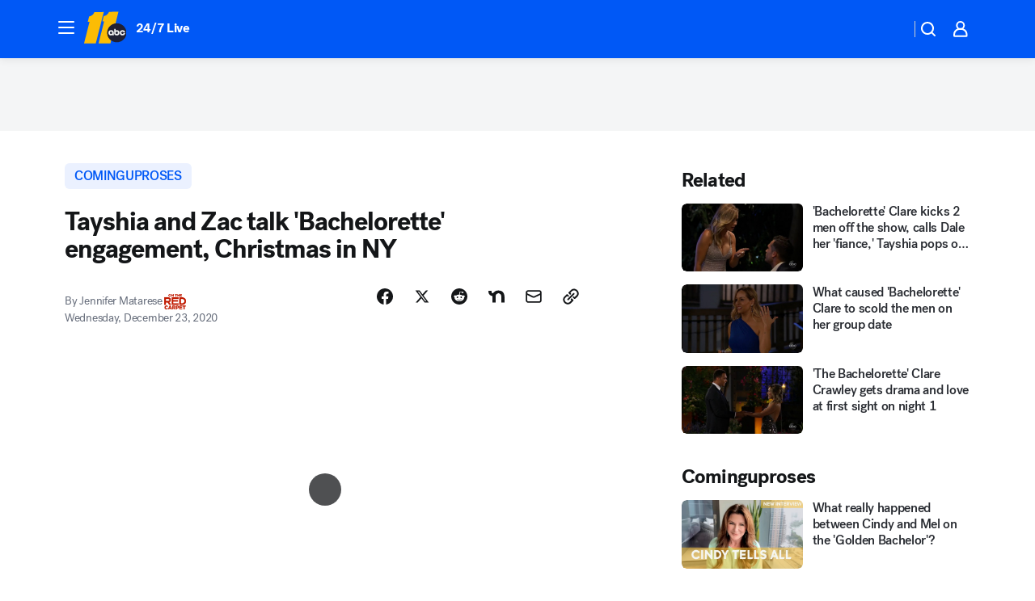

--- FILE ---
content_type: text/html; charset=utf-8
request_url: https://abc11.com/post/the-bachelorette-chris-harrison-abc-tayshia-adams/9002542/?userab=abcn_du_cat_topic_feature_holdout-474*variant_b_redesign-1939%2Cotv_web_content_rec-445*variant_a_control-1849
body_size: 68043
content:

        <!DOCTYPE html>
        <html lang="en" lang="en">
            <head>
                <!-- ABCOTV | 5be77933eac8 | 6442 | fd5da0b872507b5226da6c77b73268beaabf195d | abc11.com | Tue, 20 Jan 2026 06:38:27 GMT -->
                <meta charSet="utf-8" />
                <meta name="viewport" content="initial-scale=1.0, maximum-scale=3.0, user-scalable=yes" />
                <meta http-equiv="x-ua-compatible" content="IE=edge,chrome=1" />
                <meta property="og:locale" content="en_US" />
                <link href="https://cdn.abcotvs.net/abcotv" rel="preconnect" crossorigin />
                
                <link data-react-helmet="true" rel="alternate" hreflang="en" href="https://abc11.com/post/the-bachelorette-chris-harrison-abc-tayshia-adams/9002542/"/><link data-react-helmet="true" rel="shortcut icon" href="https://cdn.abcotvs.net/abcotv/assets/news/wtvd/images/logos/favicon.ico"/><link data-react-helmet="true" rel="manifest" href="/manifest.json"/><link data-react-helmet="true" rel="alternate" href="//abc11.com/feed/" title="ABC11 Raleigh-Durham RSS" type="application/rss+xml"/><link data-react-helmet="true" rel="alternate" href="android-app://com.abclocal.wtvd.news/http/abc11.com/story/9002542"/><link data-react-helmet="true" rel="canonical" href="https://abc11.com/post/the-bachelorette-chris-harrison-abc-tayshia-adams/9002542/"/><link data-react-helmet="true" rel="amphtml" href="https://abc11.com/amp/post/the-bachelorette-chris-harrison-abc-tayshia-adams/9002542/"/><link data-react-helmet="true" href="//assets-cdn.abcotvs.net/abcotv/fd5da0b87250-release-01-07-2026.3/client/abcotv/css/fusion-b7008cc0.css" rel="stylesheet"/><link data-react-helmet="true" href="//assets-cdn.abcotvs.net/abcotv/fd5da0b87250-release-01-07-2026.3/client/abcotv/css/7987-3f6c1b98.css" rel="stylesheet"/><link data-react-helmet="true" href="//assets-cdn.abcotvs.net/abcotv/fd5da0b87250-release-01-07-2026.3/client/abcotv/css/abcotv-fecb128a.css" rel="stylesheet"/><link data-react-helmet="true" href="//assets-cdn.abcotvs.net/abcotv/fd5da0b87250-release-01-07-2026.3/client/abcotv/css/4037-607b0835.css" rel="stylesheet"/><link data-react-helmet="true" href="//assets-cdn.abcotvs.net/abcotv/fd5da0b87250-release-01-07-2026.3/client/abcotv/css/1058-c22ddca8.css" rel="stylesheet"/><link data-react-helmet="true" href="//assets-cdn.abcotvs.net/abcotv/fd5da0b87250-release-01-07-2026.3/client/abcotv/css/prism-story-104d8b6f.css" rel="stylesheet"/>
                <script>
                    window.__dataLayer = {"helpersEnabled":true,"page":{},"pzn":{},"site":{"device":"desktop","portal":"news"},"visitor":{}},
                        consentToken = window.localStorage.getItem('consentToken');

                    if (consentToken) {
                        console.log('consentToken', JSON.parse(consentToken))
                        window.__dataLayer.visitor = { consent : JSON.parse(consentToken) }; 
                    }
                </script>
                <script src="https://dcf.espn.com/TWDC-DTCI/prod/Bootstrap.js"></script>
                <link rel="preload" as="font" href="https://s.abcnews.com/assets/dtci/fonts/post-grotesk/PostGrotesk-Book.woff2" crossorigin>
<link rel="preload" as="font" href="https://s.abcnews.com/assets/dtci/fonts/post-grotesk/PostGrotesk-Bold.woff2" crossorigin>
<link rel="preload" as="font" href="https://s.abcnews.com/assets/dtci/fonts/post-grotesk/PostGrotesk-Medium.woff2" crossorigin>
<link rel="preload" as="font" href="https://s.abcnews.com/assets/dtci/fonts/klim/tiempos/TiemposText-Regular.woff2" crossorigin>
                <script src="//assets-cdn.abcotvs.net/abcotv/fd5da0b87250-release-01-07-2026.3/client/abcotv/runtime-c4323775.js" defer></script><script src="//assets-cdn.abcotvs.net/abcotv/fd5da0b87250-release-01-07-2026.3/client/abcotv/7987-f74ef4ce.js" defer></script><script src="//assets-cdn.abcotvs.net/abcotv/fd5da0b87250-release-01-07-2026.3/client/abcotv/507-c7ed365d.js" defer></script><script src="//assets-cdn.abcotvs.net/abcotv/fd5da0b87250-release-01-07-2026.3/client/abcotv/3983-52fca2ae.js" defer></script><script src="//assets-cdn.abcotvs.net/abcotv/fd5da0b87250-release-01-07-2026.3/client/abcotv/2561-2bebf93f.js" defer></script><script src="//assets-cdn.abcotvs.net/abcotv/fd5da0b87250-release-01-07-2026.3/client/abcotv/8494-c13544f0.js" defer></script><script src="//assets-cdn.abcotvs.net/abcotv/fd5da0b87250-release-01-07-2026.3/client/abcotv/4037-0a28bbfa.js" defer></script><script src="//assets-cdn.abcotvs.net/abcotv/fd5da0b87250-release-01-07-2026.3/client/abcotv/8317-87b2f9ed.js" defer></script><script src="//assets-cdn.abcotvs.net/abcotv/fd5da0b87250-release-01-07-2026.3/client/abcotv/1361-625f68cb.js" defer></script><script src="//assets-cdn.abcotvs.net/abcotv/fd5da0b87250-release-01-07-2026.3/client/abcotv/8115-0ce0b856.js" defer></script><script src="//assets-cdn.abcotvs.net/abcotv/fd5da0b87250-release-01-07-2026.3/client/abcotv/9156-a35e6727.js" defer></script><script src="//assets-cdn.abcotvs.net/abcotv/fd5da0b87250-release-01-07-2026.3/client/abcotv/1837-08f5fc38.js" defer></script><script src="//assets-cdn.abcotvs.net/abcotv/fd5da0b87250-release-01-07-2026.3/client/abcotv/3167-7e4aed9e.js" defer></script><script src="//assets-cdn.abcotvs.net/abcotv/fd5da0b87250-release-01-07-2026.3/client/abcotv/8561-ef2ea49e.js" defer></script><script src="//assets-cdn.abcotvs.net/abcotv/fd5da0b87250-release-01-07-2026.3/client/abcotv/1058-a882557e.js" defer></script>
                <link rel="prefetch" href="//assets-cdn.abcotvs.net/abcotv/fd5da0b87250-release-01-07-2026.3/client/abcotv/_manifest.js" as="script" /><link rel="prefetch" href="//assets-cdn.abcotvs.net/abcotv/fd5da0b87250-release-01-07-2026.3/client/abcotv/abcotv-4118a266.js" as="script" />
<link rel="prefetch" href="//assets-cdn.abcotvs.net/abcotv/fd5da0b87250-release-01-07-2026.3/client/abcotv/prism-story-240fa427.js" as="script" />
                <title data-react-helmet="true">Tayshia Adams and Zac Clark talk &#x27;Bachelorette&#x27; engagement, Christmas in NY - ABC11 Raleigh-Durham</title>
                <meta data-react-helmet="true" name="description" content="The happy couple appeared on &quot;Good Morning America&quot; Wednesday morning, the morning after the big &quot;Bachelorette&quot; finale aired. It was one of the first seasons to not feature an &quot;After the Final Rose&quot; special."/><meta data-react-helmet="true" name="keywords" content="the bachelorette, chris harrison, abc, bachelorette, tayshia adams, tayshia the bachelorette, tayshia, zac, zac clark, tayshia engaged, bachelorette engagement, 9002542"/><meta data-react-helmet="true" name="tags" content="cominguproses,the-bachelorette,ABC,bachelorette,chris-harrison,ABC-Primetime"/><meta data-react-helmet="true" name="apple-itunes-app" content="app-id=408441304, affiliate-data=ct=wtvd-smart-banner&amp;pt=302756, app-argument=https://abc11.com/story/9002542"/><meta data-react-helmet="true" property="fb:app_id" content="476025212522972"/><meta data-react-helmet="true" property="fb:pages" content="57780972549"/><meta data-react-helmet="true" property="og:site_name" content="ABC11 Raleigh-Durham"/><meta data-react-helmet="true" property="og:url" content="https://abc11.com/post/the-bachelorette-chris-harrison-abc-tayshia-adams/9002542/"/><meta data-react-helmet="true" property="og:title" content="Tayshia and Zac talk &#x27;Bachelorette&#x27; engagement, Christmas in NY"/><meta data-react-helmet="true" property="og:description" content="So where are Tayshia and Zac now? They are still engaged and enjoying dating each other.
"/><meta data-react-helmet="true" property="og:image" content="https://cdn.abcotvs.com/dip/images/9002663_122320-wabc-tayshia-zac-gma-img.jpg?w=1600"/><meta data-react-helmet="true" property="og:type" content="article"/><meta data-react-helmet="true" name="twitter:site" content="@ABC11_WTVD"/><meta data-react-helmet="true" name="twitter:creator" content="@ABC11_WTVD"/><meta data-react-helmet="true" name="twitter:url" content="https://abc11.com/post/the-bachelorette-chris-harrison-abc-tayshia-adams/9002542/"/><meta data-react-helmet="true" name="twitter:title" content="Tayshia and Zac talk &#x27;Bachelorette&#x27; engagement, Christmas in NY"/><meta data-react-helmet="true" name="twitter:description" content="So where are Tayshia and Zac now? They are still engaged and enjoying dating each other.
"/><meta data-react-helmet="true" name="twitter:card" content="summary_large_image"/><meta data-react-helmet="true" name="twitter:image" content="https://cdn.abcotvs.com/dip/images/9002663_122320-wabc-tayshia-zac-gma-img.jpg?w=1600"/><meta data-react-helmet="true" name="twitter:app:name:iphone" content="wtvd"/><meta data-react-helmet="true" name="twitter:app:id:iphone" content="408441304"/><meta data-react-helmet="true" name="twitter:app:name:googleplay" content="wtvd"/><meta data-react-helmet="true" name="twitter:app:id:googleplay" content="com.abclocal.wtvd.news"/><meta data-react-helmet="true" property="article:published_time" content="2020-12-23T13:41:00Z"/><meta data-react-helmet="true" property="article:modified_time" content="2020-12-23T16:58:40Z"/><meta data-react-helmet="true" property="article:section" content="entertainment"/><meta data-react-helmet="true" name="title" content="Tayshia and Zac talk &#x27;Bachelorette&#x27; engagement, Christmas in NY"/><meta data-react-helmet="true" name="medium" content="website"/><meta data-react-helmet="true" name="robots" content="max-image-preview:large"/>
                <script data-react-helmet="true" src="https://scripts.webcontentassessor.com/scripts/82404427eb711662dd8607c1aa2b5f1fd0d1971a6da7614e73ff0c29bec50fa2"></script><script data-react-helmet="true" type="application/ld+json">{"@context":"http://schema.org/","@type":"NewsArticle","mainEntityOfPage":{"@id":"https://abc11.com/post/the-bachelorette-chris-harrison-abc-tayshia-adams/9002542/","@type":"WebPage"},"about":[{"name":" cominguproses","@type":"Thing"}],"author":[{"name":"Jennifer Matarese","@type":"Person"}],"dateline":"NEW YORK","dateModified":"2020-12-23T16:58:40.000Z","datePublished":"2020-12-23T16:58:40.000Z","headline":"Tayshia and Zac talk 'Bachelorette' engagement, Christmas in NY","mentions":[{"name":" ARTS & ENTERTAINMENT","@type":"Thing"},{"name":" COMINGUPROSES","@type":"Thing"},{"name":" THE BACHELORETTE","@type":"Thing"},{"name":" ABC","@type":"Thing"},{"name":" BACHELORETTE","@type":"Thing"},{"name":" CHRIS HARRISON","@type":"Thing"},{"name":" ABC PRIMETIME","@type":"Thing"}],"publisher":{"name":"","logo":{"url":"","width":0,"height":0,"@type":"ImageObject"},"@type":"Organization"}}</script>
                
                <script data-rum-type="legacy" data-rum-pct="100">(() => {function gc(n){n=document.cookie.match("(^|;) ?"+n+"=([^;]*)(;|$)");return n?n[2]:null}function sc(n){document.cookie=n}function smpl(n){n/=100;return!!n&&Math.random()<=n}var _nr=!1,_nrCookie=gc("_nr");null!==_nrCookie?"1"===_nrCookie&&(_nr=!0):smpl(100)?(_nr=!0,sc("_nr=1; path=/")):(_nr=!1,sc("_nr=0; path=/"));_nr && (() => {;window.NREUM||(NREUM={});NREUM.init={distributed_tracing:{enabled:true},privacy:{cookies_enabled:true},ajax:{deny_list:["bam.nr-data.net"]}};;NREUM.info = {"beacon":"bam.nr-data.net","errorBeacon":"bam.nr-data.net","sa":1,"licenseKey":"5985ced6ff","applicationID":"367459870"};__nr_require=function(t,e,n){function r(n){if(!e[n]){var o=e[n]={exports:{}};t[n][0].call(o.exports,function(e){var o=t[n][1][e];return r(o||e)},o,o.exports)}return e[n].exports}if("function"==typeof __nr_require)return __nr_require;for(var o=0;o<n.length;o++)r(n[o]);return r}({1:[function(t,e,n){function r(t){try{s.console&&console.log(t)}catch(e){}}var o,i=t("ee"),a=t(31),s={};try{o=localStorage.getItem("__nr_flags").split(","),console&&"function"==typeof console.log&&(s.console=!0,o.indexOf("dev")!==-1&&(s.dev=!0),o.indexOf("nr_dev")!==-1&&(s.nrDev=!0))}catch(c){}s.nrDev&&i.on("internal-error",function(t){r(t.stack)}),s.dev&&i.on("fn-err",function(t,e,n){r(n.stack)}),s.dev&&(r("NR AGENT IN DEVELOPMENT MODE"),r("flags: "+a(s,function(t,e){return t}).join(", ")))},{}],2:[function(t,e,n){function r(t,e,n,r,s){try{l?l-=1:o(s||new UncaughtException(t,e,n),!0)}catch(f){try{i("ierr",[f,c.now(),!0])}catch(d){}}return"function"==typeof u&&u.apply(this,a(arguments))}function UncaughtException(t,e,n){this.message=t||"Uncaught error with no additional information",this.sourceURL=e,this.line=n}function o(t,e){var n=e?null:c.now();i("err",[t,n])}var i=t("handle"),a=t(32),s=t("ee"),c=t("loader"),f=t("gos"),u=window.onerror,d=!1,p="nr@seenError";if(!c.disabled){var l=0;c.features.err=!0,t(1),window.onerror=r;try{throw new Error}catch(h){"stack"in h&&(t(14),t(13),"addEventListener"in window&&t(7),c.xhrWrappable&&t(15),d=!0)}s.on("fn-start",function(t,e,n){d&&(l+=1)}),s.on("fn-err",function(t,e,n){d&&!n[p]&&(f(n,p,function(){return!0}),this.thrown=!0,o(n))}),s.on("fn-end",function(){d&&!this.thrown&&l>0&&(l-=1)}),s.on("internal-error",function(t){i("ierr",[t,c.now(),!0])})}},{}],3:[function(t,e,n){var r=t("loader");r.disabled||(r.features.ins=!0)},{}],4:[function(t,e,n){function r(){U++,L=g.hash,this[u]=y.now()}function o(){U--,g.hash!==L&&i(0,!0);var t=y.now();this[h]=~~this[h]+t-this[u],this[d]=t}function i(t,e){E.emit("newURL",[""+g,e])}function a(t,e){t.on(e,function(){this[e]=y.now()})}var s="-start",c="-end",f="-body",u="fn"+s,d="fn"+c,p="cb"+s,l="cb"+c,h="jsTime",m="fetch",v="addEventListener",w=window,g=w.location,y=t("loader");if(w[v]&&y.xhrWrappable&&!y.disabled){var x=t(11),b=t(12),E=t(9),R=t(7),O=t(14),T=t(8),S=t(15),P=t(10),M=t("ee"),C=M.get("tracer"),N=t(23);t(17),y.features.spa=!0;var L,U=0;M.on(u,r),b.on(p,r),P.on(p,r),M.on(d,o),b.on(l,o),P.on(l,o),M.buffer([u,d,"xhr-resolved"]),R.buffer([u]),O.buffer(["setTimeout"+c,"clearTimeout"+s,u]),S.buffer([u,"new-xhr","send-xhr"+s]),T.buffer([m+s,m+"-done",m+f+s,m+f+c]),E.buffer(["newURL"]),x.buffer([u]),b.buffer(["propagate",p,l,"executor-err","resolve"+s]),C.buffer([u,"no-"+u]),P.buffer(["new-jsonp","cb-start","jsonp-error","jsonp-end"]),a(T,m+s),a(T,m+"-done"),a(P,"new-jsonp"),a(P,"jsonp-end"),a(P,"cb-start"),E.on("pushState-end",i),E.on("replaceState-end",i),w[v]("hashchange",i,N(!0)),w[v]("load",i,N(!0)),w[v]("popstate",function(){i(0,U>1)},N(!0))}},{}],5:[function(t,e,n){function r(){var t=new PerformanceObserver(function(t,e){var n=t.getEntries();s(v,[n])});try{t.observe({entryTypes:["resource"]})}catch(e){}}function o(t){if(s(v,[window.performance.getEntriesByType(w)]),window.performance["c"+p])try{window.performance[h](m,o,!1)}catch(t){}else try{window.performance[h]("webkit"+m,o,!1)}catch(t){}}function i(t){}if(window.performance&&window.performance.timing&&window.performance.getEntriesByType){var a=t("ee"),s=t("handle"),c=t(14),f=t(13),u=t(6),d=t(23),p="learResourceTimings",l="addEventListener",h="removeEventListener",m="resourcetimingbufferfull",v="bstResource",w="resource",g="-start",y="-end",x="fn"+g,b="fn"+y,E="bstTimer",R="pushState",O=t("loader");if(!O.disabled){O.features.stn=!0,t(9),"addEventListener"in window&&t(7);var T=NREUM.o.EV;a.on(x,function(t,e){var n=t[0];n instanceof T&&(this.bstStart=O.now())}),a.on(b,function(t,e){var n=t[0];n instanceof T&&s("bst",[n,e,this.bstStart,O.now()])}),c.on(x,function(t,e,n){this.bstStart=O.now(),this.bstType=n}),c.on(b,function(t,e){s(E,[e,this.bstStart,O.now(),this.bstType])}),f.on(x,function(){this.bstStart=O.now()}),f.on(b,function(t,e){s(E,[e,this.bstStart,O.now(),"requestAnimationFrame"])}),a.on(R+g,function(t){this.time=O.now(),this.startPath=location.pathname+location.hash}),a.on(R+y,function(t){s("bstHist",[location.pathname+location.hash,this.startPath,this.time])}),u()?(s(v,[window.performance.getEntriesByType("resource")]),r()):l in window.performance&&(window.performance["c"+p]?window.performance[l](m,o,d(!1)):window.performance[l]("webkit"+m,o,d(!1))),document[l]("scroll",i,d(!1)),document[l]("keypress",i,d(!1)),document[l]("click",i,d(!1))}}},{}],6:[function(t,e,n){e.exports=function(){return"PerformanceObserver"in window&&"function"==typeof window.PerformanceObserver}},{}],7:[function(t,e,n){function r(t){for(var e=t;e&&!e.hasOwnProperty(u);)e=Object.getPrototypeOf(e);e&&o(e)}function o(t){s.inPlace(t,[u,d],"-",i)}function i(t,e){return t[1]}var a=t("ee").get("events"),s=t("wrap-function")(a,!0),c=t("gos"),f=XMLHttpRequest,u="addEventListener",d="removeEventListener";e.exports=a,"getPrototypeOf"in Object?(r(document),r(window),r(f.prototype)):f.prototype.hasOwnProperty(u)&&(o(window),o(f.prototype)),a.on(u+"-start",function(t,e){var n=t[1];if(null!==n&&("function"==typeof n||"object"==typeof n)){var r=c(n,"nr@wrapped",function(){function t(){if("function"==typeof n.handleEvent)return n.handleEvent.apply(n,arguments)}var e={object:t,"function":n}[typeof n];return e?s(e,"fn-",null,e.name||"anonymous"):n});this.wrapped=t[1]=r}}),a.on(d+"-start",function(t){t[1]=this.wrapped||t[1]})},{}],8:[function(t,e,n){function r(t,e,n){var r=t[e];"function"==typeof r&&(t[e]=function(){var t=i(arguments),e={};o.emit(n+"before-start",[t],e);var a;e[m]&&e[m].dt&&(a=e[m].dt);var s=r.apply(this,t);return o.emit(n+"start",[t,a],s),s.then(function(t){return o.emit(n+"end",[null,t],s),t},function(t){throw o.emit(n+"end",[t],s),t})})}var o=t("ee").get("fetch"),i=t(32),a=t(31);e.exports=o;var s=window,c="fetch-",f=c+"body-",u=["arrayBuffer","blob","json","text","formData"],d=s.Request,p=s.Response,l=s.fetch,h="prototype",m="nr@context";d&&p&&l&&(a(u,function(t,e){r(d[h],e,f),r(p[h],e,f)}),r(s,"fetch",c),o.on(c+"end",function(t,e){var n=this;if(e){var r=e.headers.get("content-length");null!==r&&(n.rxSize=r),o.emit(c+"done",[null,e],n)}else o.emit(c+"done",[t],n)}))},{}],9:[function(t,e,n){var r=t("ee").get("history"),o=t("wrap-function")(r);e.exports=r;var i=window.history&&window.history.constructor&&window.history.constructor.prototype,a=window.history;i&&i.pushState&&i.replaceState&&(a=i),o.inPlace(a,["pushState","replaceState"],"-")},{}],10:[function(t,e,n){function r(t){function e(){f.emit("jsonp-end",[],l),t.removeEventListener("load",e,c(!1)),t.removeEventListener("error",n,c(!1))}function n(){f.emit("jsonp-error",[],l),f.emit("jsonp-end",[],l),t.removeEventListener("load",e,c(!1)),t.removeEventListener("error",n,c(!1))}var r=t&&"string"==typeof t.nodeName&&"script"===t.nodeName.toLowerCase();if(r){var o="function"==typeof t.addEventListener;if(o){var a=i(t.src);if(a){var d=s(a),p="function"==typeof d.parent[d.key];if(p){var l={};u.inPlace(d.parent,[d.key],"cb-",l),t.addEventListener("load",e,c(!1)),t.addEventListener("error",n,c(!1)),f.emit("new-jsonp",[t.src],l)}}}}}function o(){return"addEventListener"in window}function i(t){var e=t.match(d);return e?e[1]:null}function a(t,e){var n=t.match(l),r=n[1],o=n[3];return o?a(o,e[r]):e[r]}function s(t){var e=t.match(p);return e&&e.length>=3?{key:e[2],parent:a(e[1],window)}:{key:t,parent:window}}var c=t(23),f=t("ee").get("jsonp"),u=t("wrap-function")(f);if(e.exports=f,o()){var d=/[?&](?:callback|cb)=([^&#]+)/,p=/(.*).([^.]+)/,l=/^(w+)(.|$)(.*)$/,h=["appendChild","insertBefore","replaceChild"];Node&&Node.prototype&&Node.prototype.appendChild?u.inPlace(Node.prototype,h,"dom-"):(u.inPlace(HTMLElement.prototype,h,"dom-"),u.inPlace(HTMLHeadElement.prototype,h,"dom-"),u.inPlace(HTMLBodyElement.prototype,h,"dom-")),f.on("dom-start",function(t){r(t[0])})}},{}],11:[function(t,e,n){var r=t("ee").get("mutation"),o=t("wrap-function")(r),i=NREUM.o.MO;e.exports=r,i&&(window.MutationObserver=function(t){return this instanceof i?new i(o(t,"fn-")):i.apply(this,arguments)},MutationObserver.prototype=i.prototype)},{}],12:[function(t,e,n){function r(t){var e=i.context(),n=s(t,"executor-",e,null,!1),r=new f(n);return i.context(r).getCtx=function(){return e},r}var o=t("wrap-function"),i=t("ee").get("promise"),a=t("ee").getOrSetContext,s=o(i),c=t(31),f=NREUM.o.PR;e.exports=i,f&&(window.Promise=r,["all","race"].forEach(function(t){var e=f[t];f[t]=function(n){function r(t){return function(){i.emit("propagate",[null,!o],a,!1,!1),o=o||!t}}var o=!1;c(n,function(e,n){Promise.resolve(n).then(r("all"===t),r(!1))});var a=e.apply(f,arguments),s=f.resolve(a);return s}}),["resolve","reject"].forEach(function(t){var e=f[t];f[t]=function(t){var n=e.apply(f,arguments);return t!==n&&i.emit("propagate",[t,!0],n,!1,!1),n}}),f.prototype["catch"]=function(t){return this.then(null,t)},f.prototype=Object.create(f.prototype,{constructor:{value:r}}),c(Object.getOwnPropertyNames(f),function(t,e){try{r[e]=f[e]}catch(n){}}),o.wrapInPlace(f.prototype,"then",function(t){return function(){var e=this,n=o.argsToArray.apply(this,arguments),r=a(e);r.promise=e,n[0]=s(n[0],"cb-",r,null,!1),n[1]=s(n[1],"cb-",r,null,!1);var c=t.apply(this,n);return r.nextPromise=c,i.emit("propagate",[e,!0],c,!1,!1),c}}),i.on("executor-start",function(t){t[0]=s(t[0],"resolve-",this,null,!1),t[1]=s(t[1],"resolve-",this,null,!1)}),i.on("executor-err",function(t,e,n){t[1](n)}),i.on("cb-end",function(t,e,n){i.emit("propagate",[n,!0],this.nextPromise,!1,!1)}),i.on("propagate",function(t,e,n){this.getCtx&&!e||(this.getCtx=function(){if(t instanceof Promise)var e=i.context(t);return e&&e.getCtx?e.getCtx():this})}),r.toString=function(){return""+f})},{}],13:[function(t,e,n){var r=t("ee").get("raf"),o=t("wrap-function")(r),i="equestAnimationFrame";e.exports=r,o.inPlace(window,["r"+i,"mozR"+i,"webkitR"+i,"msR"+i],"raf-"),r.on("raf-start",function(t){t[0]=o(t[0],"fn-")})},{}],14:[function(t,e,n){function r(t,e,n){t[0]=a(t[0],"fn-",null,n)}function o(t,e,n){this.method=n,this.timerDuration=isNaN(t[1])?0:+t[1],t[0]=a(t[0],"fn-",this,n)}var i=t("ee").get("timer"),a=t("wrap-function")(i),s="setTimeout",c="setInterval",f="clearTimeout",u="-start",d="-";e.exports=i,a.inPlace(window,[s,"setImmediate"],s+d),a.inPlace(window,[c],c+d),a.inPlace(window,[f,"clearImmediate"],f+d),i.on(c+u,r),i.on(s+u,o)},{}],15:[function(t,e,n){function r(t,e){d.inPlace(e,["onreadystatechange"],"fn-",s)}function o(){var t=this,e=u.context(t);t.readyState>3&&!e.resolved&&(e.resolved=!0,u.emit("xhr-resolved",[],t)),d.inPlace(t,y,"fn-",s)}function i(t){x.push(t),m&&(E?E.then(a):w?w(a):(R=-R,O.data=R))}function a(){for(var t=0;t<x.length;t++)r([],x[t]);x.length&&(x=[])}function s(t,e){return e}function c(t,e){for(var n in t)e[n]=t[n];return e}t(7);var f=t("ee"),u=f.get("xhr"),d=t("wrap-function")(u),p=t(23),l=NREUM.o,h=l.XHR,m=l.MO,v=l.PR,w=l.SI,g="readystatechange",y=["onload","onerror","onabort","onloadstart","onloadend","onprogress","ontimeout"],x=[];e.exports=u;var b=window.XMLHttpRequest=function(t){var e=new h(t);try{u.emit("new-xhr",[e],e),e.addEventListener(g,o,p(!1))}catch(n){try{u.emit("internal-error",[n])}catch(r){}}return e};if(c(h,b),b.prototype=h.prototype,d.inPlace(b.prototype,["open","send"],"-xhr-",s),u.on("send-xhr-start",function(t,e){r(t,e),i(e)}),u.on("open-xhr-start",r),m){var E=v&&v.resolve();if(!w&&!v){var R=1,O=document.createTextNode(R);new m(a).observe(O,{characterData:!0})}}else f.on("fn-end",function(t){t[0]&&t[0].type===g||a()})},{}],16:[function(t,e,n){function r(t){if(!s(t))return null;var e=window.NREUM;if(!e.loader_config)return null;var n=(e.loader_config.accountID||"").toString()||null,r=(e.loader_config.agentID||"").toString()||null,f=(e.loader_config.trustKey||"").toString()||null;if(!n||!r)return null;var h=l.generateSpanId(),m=l.generateTraceId(),v=Date.now(),w={spanId:h,traceId:m,timestamp:v};return(t.sameOrigin||c(t)&&p())&&(w.traceContextParentHeader=o(h,m),w.traceContextStateHeader=i(h,v,n,r,f)),(t.sameOrigin&&!u()||!t.sameOrigin&&c(t)&&d())&&(w.newrelicHeader=a(h,m,v,n,r,f)),w}function o(t,e){return"00-"+e+"-"+t+"-01"}function i(t,e,n,r,o){var i=0,a="",s=1,c="",f="";return o+"@nr="+i+"-"+s+"-"+n+"-"+r+"-"+t+"-"+a+"-"+c+"-"+f+"-"+e}function a(t,e,n,r,o,i){var a="btoa"in window&&"function"==typeof window.btoa;if(!a)return null;var s={v:[0,1],d:{ty:"Browser",ac:r,ap:o,id:t,tr:e,ti:n}};return i&&r!==i&&(s.d.tk=i),btoa(JSON.stringify(s))}function s(t){return f()&&c(t)}function c(t){var e=!1,n={};if("init"in NREUM&&"distributed_tracing"in NREUM.init&&(n=NREUM.init.distributed_tracing),t.sameOrigin)e=!0;else if(n.allowed_origins instanceof Array)for(var r=0;r<n.allowed_origins.length;r++){var o=h(n.allowed_origins[r]);if(t.hostname===o.hostname&&t.protocol===o.protocol&&t.port===o.port){e=!0;break}}return e}function f(){return"init"in NREUM&&"distributed_tracing"in NREUM.init&&!!NREUM.init.distributed_tracing.enabled}function u(){return"init"in NREUM&&"distributed_tracing"in NREUM.init&&!!NREUM.init.distributed_tracing.exclude_newrelic_header}function d(){return"init"in NREUM&&"distributed_tracing"in NREUM.init&&NREUM.init.distributed_tracing.cors_use_newrelic_header!==!1}function p(){return"init"in NREUM&&"distributed_tracing"in NREUM.init&&!!NREUM.init.distributed_tracing.cors_use_tracecontext_headers}var l=t(28),h=t(18);e.exports={generateTracePayload:r,shouldGenerateTrace:s}},{}],17:[function(t,e,n){function r(t){var e=this.params,n=this.metrics;if(!this.ended){this.ended=!0;for(var r=0;r<p;r++)t.removeEventListener(d[r],this.listener,!1);return e.protocol&&"data"===e.protocol?void g("Ajax/DataUrl/Excluded"):void(e.aborted||(n.duration=a.now()-this.startTime,this.loadCaptureCalled||4!==t.readyState?null==e.status&&(e.status=0):i(this,t),n.cbTime=this.cbTime,s("xhr",[e,n,this.startTime,this.endTime,"xhr"],this)))}}function o(t,e){var n=c(e),r=t.params;r.hostname=n.hostname,r.port=n.port,r.protocol=n.protocol,r.host=n.hostname+":"+n.port,r.pathname=n.pathname,t.parsedOrigin=n,t.sameOrigin=n.sameOrigin}function i(t,e){t.params.status=e.status;var n=v(e,t.lastSize);if(n&&(t.metrics.rxSize=n),t.sameOrigin){var r=e.getResponseHeader("X-NewRelic-App-Data");r&&(t.params.cat=r.split(", ").pop())}t.loadCaptureCalled=!0}var a=t("loader");if(a.xhrWrappable&&!a.disabled){var s=t("handle"),c=t(18),f=t(16).generateTracePayload,u=t("ee"),d=["load","error","abort","timeout"],p=d.length,l=t("id"),h=t(24),m=t(22),v=t(19),w=t(23),g=t(25).recordSupportability,y=NREUM.o.REQ,x=window.XMLHttpRequest;a.features.xhr=!0,t(15),t(8),u.on("new-xhr",function(t){var e=this;e.totalCbs=0,e.called=0,e.cbTime=0,e.end=r,e.ended=!1,e.xhrGuids={},e.lastSize=null,e.loadCaptureCalled=!1,e.params=this.params||{},e.metrics=this.metrics||{},t.addEventListener("load",function(n){i(e,t)},w(!1)),h&&(h>34||h<10)||t.addEventListener("progress",function(t){e.lastSize=t.loaded},w(!1))}),u.on("open-xhr-start",function(t){this.params={method:t[0]},o(this,t[1]),this.metrics={}}),u.on("open-xhr-end",function(t,e){"loader_config"in NREUM&&"xpid"in NREUM.loader_config&&this.sameOrigin&&e.setRequestHeader("X-NewRelic-ID",NREUM.loader_config.xpid);var n=f(this.parsedOrigin);if(n){var r=!1;n.newrelicHeader&&(e.setRequestHeader("newrelic",n.newrelicHeader),r=!0),n.traceContextParentHeader&&(e.setRequestHeader("traceparent",n.traceContextParentHeader),n.traceContextStateHeader&&e.setRequestHeader("tracestate",n.traceContextStateHeader),r=!0),r&&(this.dt=n)}}),u.on("send-xhr-start",function(t,e){var n=this.metrics,r=t[0],o=this;if(n&&r){var i=m(r);i&&(n.txSize=i)}this.startTime=a.now(),this.listener=function(t){try{"abort"!==t.type||o.loadCaptureCalled||(o.params.aborted=!0),("load"!==t.type||o.called===o.totalCbs&&(o.onloadCalled||"function"!=typeof e.onload))&&o.end(e)}catch(n){try{u.emit("internal-error",[n])}catch(r){}}};for(var s=0;s<p;s++)e.addEventListener(d[s],this.listener,w(!1))}),u.on("xhr-cb-time",function(t,e,n){this.cbTime+=t,e?this.onloadCalled=!0:this.called+=1,this.called!==this.totalCbs||!this.onloadCalled&&"function"==typeof n.onload||this.end(n)}),u.on("xhr-load-added",function(t,e){var n=""+l(t)+!!e;this.xhrGuids&&!this.xhrGuids[n]&&(this.xhrGuids[n]=!0,this.totalCbs+=1)}),u.on("xhr-load-removed",function(t,e){var n=""+l(t)+!!e;this.xhrGuids&&this.xhrGuids[n]&&(delete this.xhrGuids[n],this.totalCbs-=1)}),u.on("xhr-resolved",function(){this.endTime=a.now()}),u.on("addEventListener-end",function(t,e){e instanceof x&&"load"===t[0]&&u.emit("xhr-load-added",[t[1],t[2]],e)}),u.on("removeEventListener-end",function(t,e){e instanceof x&&"load"===t[0]&&u.emit("xhr-load-removed",[t[1],t[2]],e)}),u.on("fn-start",function(t,e,n){e instanceof x&&("onload"===n&&(this.onload=!0),("load"===(t[0]&&t[0].type)||this.onload)&&(this.xhrCbStart=a.now()))}),u.on("fn-end",function(t,e){this.xhrCbStart&&u.emit("xhr-cb-time",[a.now()-this.xhrCbStart,this.onload,e],e)}),u.on("fetch-before-start",function(t){function e(t,e){var n=!1;return e.newrelicHeader&&(t.set("newrelic",e.newrelicHeader),n=!0),e.traceContextParentHeader&&(t.set("traceparent",e.traceContextParentHeader),e.traceContextStateHeader&&t.set("tracestate",e.traceContextStateHeader),n=!0),n}var n,r=t[1]||{};"string"==typeof t[0]?n=t[0]:t[0]&&t[0].url?n=t[0].url:window.URL&&t[0]&&t[0]instanceof URL&&(n=t[0].href),n&&(this.parsedOrigin=c(n),this.sameOrigin=this.parsedOrigin.sameOrigin);var o=f(this.parsedOrigin);if(o&&(o.newrelicHeader||o.traceContextParentHeader))if("string"==typeof t[0]||window.URL&&t[0]&&t[0]instanceof URL){var i={};for(var a in r)i[a]=r[a];i.headers=new Headers(r.headers||{}),e(i.headers,o)&&(this.dt=o),t.length>1?t[1]=i:t.push(i)}else t[0]&&t[0].headers&&e(t[0].headers,o)&&(this.dt=o)}),u.on("fetch-start",function(t,e){this.params={},this.metrics={},this.startTime=a.now(),this.dt=e,t.length>=1&&(this.target=t[0]),t.length>=2&&(this.opts=t[1]);var n,r=this.opts||{},i=this.target;if("string"==typeof i?n=i:"object"==typeof i&&i instanceof y?n=i.url:window.URL&&"object"==typeof i&&i instanceof URL&&(n=i.href),o(this,n),"data"!==this.params.protocol){var s=(""+(i&&i instanceof y&&i.method||r.method||"GET")).toUpperCase();this.params.method=s,this.txSize=m(r.body)||0}}),u.on("fetch-done",function(t,e){if(this.endTime=a.now(),this.params||(this.params={}),"data"===this.params.protocol)return void g("Ajax/DataUrl/Excluded");this.params.status=e?e.status:0;var n;"string"==typeof this.rxSize&&this.rxSize.length>0&&(n=+this.rxSize);var r={txSize:this.txSize,rxSize:n,duration:a.now()-this.startTime};s("xhr",[this.params,r,this.startTime,this.endTime,"fetch"],this)})}},{}],18:[function(t,e,n){var r={};e.exports=function(t){if(t in r)return r[t];if(0===(t||"").indexOf("data:"))return{protocol:"data"};var e=document.createElement("a"),n=window.location,o={};e.href=t,o.port=e.port;var i=e.href.split("://");!o.port&&i[1]&&(o.port=i[1].split("/")[0].split("@").pop().split(":")[1]),o.port&&"0"!==o.port||(o.port="https"===i[0]?"443":"80"),o.hostname=e.hostname||n.hostname,o.pathname=e.pathname,o.protocol=i[0],"/"!==o.pathname.charAt(0)&&(o.pathname="/"+o.pathname);var a=!e.protocol||":"===e.protocol||e.protocol===n.protocol,s=e.hostname===document.domain&&e.port===n.port;return o.sameOrigin=a&&(!e.hostname||s),"/"===o.pathname&&(r[t]=o),o}},{}],19:[function(t,e,n){function r(t,e){var n=t.responseType;return"json"===n&&null!==e?e:"arraybuffer"===n||"blob"===n||"json"===n?o(t.response):"text"===n||""===n||void 0===n?o(t.responseText):void 0}var o=t(22);e.exports=r},{}],20:[function(t,e,n){function r(){}function o(t,e,n,r){return function(){return u.recordSupportability("API/"+e+"/called"),i(t+e,[f.now()].concat(s(arguments)),n?null:this,r),n?void 0:this}}var i=t("handle"),a=t(31),s=t(32),c=t("ee").get("tracer"),f=t("loader"),u=t(25),d=NREUM;"undefined"==typeof window.newrelic&&(newrelic=d);var p=["setPageViewName","setCustomAttribute","setErrorHandler","finished","addToTrace","inlineHit","addRelease"],l="api-",h=l+"ixn-";a(p,function(t,e){d[e]=o(l,e,!0,"api")}),d.addPageAction=o(l,"addPageAction",!0),d.setCurrentRouteName=o(l,"routeName",!0),e.exports=newrelic,d.interaction=function(){return(new r).get()};var m=r.prototype={createTracer:function(t,e){var n={},r=this,o="function"==typeof e;return i(h+"tracer",[f.now(),t,n],r),function(){if(c.emit((o?"":"no-")+"fn-start",[f.now(),r,o],n),o)try{return e.apply(this,arguments)}catch(t){throw c.emit("fn-err",[arguments,this,t],n),t}finally{c.emit("fn-end",[f.now()],n)}}}};a("actionText,setName,setAttribute,save,ignore,onEnd,getContext,end,get".split(","),function(t,e){m[e]=o(h,e)}),newrelic.noticeError=function(t,e){"string"==typeof t&&(t=new Error(t)),u.recordSupportability("API/noticeError/called"),i("err",[t,f.now(),!1,e])}},{}],21:[function(t,e,n){function r(t){if(NREUM.init){for(var e=NREUM.init,n=t.split("."),r=0;r<n.length-1;r++)if(e=e[n[r]],"object"!=typeof e)return;return e=e[n[n.length-1]]}}e.exports={getConfiguration:r}},{}],22:[function(t,e,n){e.exports=function(t){if("string"==typeof t&&t.length)return t.length;if("object"==typeof t){if("undefined"!=typeof ArrayBuffer&&t instanceof ArrayBuffer&&t.byteLength)return t.byteLength;if("undefined"!=typeof Blob&&t instanceof Blob&&t.size)return t.size;if(!("undefined"!=typeof FormData&&t instanceof FormData))try{return JSON.stringify(t).length}catch(e){return}}}},{}],23:[function(t,e,n){var r=!1;try{var o=Object.defineProperty({},"passive",{get:function(){r=!0}});window.addEventListener("testPassive",null,o),window.removeEventListener("testPassive",null,o)}catch(i){}e.exports=function(t){return r?{passive:!0,capture:!!t}:!!t}},{}],24:[function(t,e,n){var r=0,o=navigator.userAgent.match(/Firefox[/s](d+.d+)/);o&&(r=+o[1]),e.exports=r},{}],25:[function(t,e,n){function r(t,e){var n=[a,t,{name:t},e];return i("storeMetric",n,null,"api"),n}function o(t,e){var n=[s,t,{name:t},e];return i("storeEventMetrics",n,null,"api"),n}var i=t("handle"),a="sm",s="cm";e.exports={constants:{SUPPORTABILITY_METRIC:a,CUSTOM_METRIC:s},recordSupportability:r,recordCustom:o}},{}],26:[function(t,e,n){function r(){return s.exists&&performance.now?Math.round(performance.now()):(i=Math.max((new Date).getTime(),i))-a}function o(){return i}var i=(new Date).getTime(),a=i,s=t(33);e.exports=r,e.exports.offset=a,e.exports.getLastTimestamp=o},{}],27:[function(t,e,n){function r(t,e){var n=t.getEntries();n.forEach(function(t){"first-paint"===t.name?l("timing",["fp",Math.floor(t.startTime)]):"first-contentful-paint"===t.name&&l("timing",["fcp",Math.floor(t.startTime)])})}function o(t,e){var n=t.getEntries();if(n.length>0){var r=n[n.length-1];if(f&&f<r.startTime)return;var o=[r],i=a({});i&&o.push(i),l("lcp",o)}}function i(t){t.getEntries().forEach(function(t){t.hadRecentInput||l("cls",[t])})}function a(t){var e=navigator.connection||navigator.mozConnection||navigator.webkitConnection;if(e)return e.type&&(t["net-type"]=e.type),e.effectiveType&&(t["net-etype"]=e.effectiveType),e.rtt&&(t["net-rtt"]=e.rtt),e.downlink&&(t["net-dlink"]=e.downlink),t}function s(t){if(t instanceof w&&!y){var e=Math.round(t.timeStamp),n={type:t.type};a(n),e<=h.now()?n.fid=h.now()-e:e>h.offset&&e<=Date.now()?(e-=h.offset,n.fid=h.now()-e):e=h.now(),y=!0,l("timing",["fi",e,n])}}function c(t){"hidden"===t&&(f=h.now(),l("pageHide",[f]))}if(!("init"in NREUM&&"page_view_timing"in NREUM.init&&"enabled"in NREUM.init.page_view_timing&&NREUM.init.page_view_timing.enabled===!1)){var f,u,d,p,l=t("handle"),h=t("loader"),m=t(30),v=t(23),w=NREUM.o.EV;if("PerformanceObserver"in window&&"function"==typeof window.PerformanceObserver){u=new PerformanceObserver(r);try{u.observe({entryTypes:["paint"]})}catch(g){}d=new PerformanceObserver(o);try{d.observe({entryTypes:["largest-contentful-paint"]})}catch(g){}p=new PerformanceObserver(i);try{p.observe({type:"layout-shift",buffered:!0})}catch(g){}}if("addEventListener"in document){var y=!1,x=["click","keydown","mousedown","pointerdown","touchstart"];x.forEach(function(t){document.addEventListener(t,s,v(!1))})}m(c)}},{}],28:[function(t,e,n){function r(){function t(){return e?15&e[n++]:16*Math.random()|0}var e=null,n=0,r=window.crypto||window.msCrypto;r&&r.getRandomValues&&(e=r.getRandomValues(new Uint8Array(31)));for(var o,i="xxxxxxxx-xxxx-4xxx-yxxx-xxxxxxxxxxxx",a="",s=0;s<i.length;s++)o=i[s],"x"===o?a+=t().toString(16):"y"===o?(o=3&t()|8,a+=o.toString(16)):a+=o;return a}function o(){return a(16)}function i(){return a(32)}function a(t){function e(){return n?15&n[r++]:16*Math.random()|0}var n=null,r=0,o=window.crypto||window.msCrypto;o&&o.getRandomValues&&Uint8Array&&(n=o.getRandomValues(new Uint8Array(t)));for(var i=[],a=0;a<t;a++)i.push(e().toString(16));return i.join("")}e.exports={generateUuid:r,generateSpanId:o,generateTraceId:i}},{}],29:[function(t,e,n){function r(t,e){if(!o)return!1;if(t!==o)return!1;if(!e)return!0;if(!i)return!1;for(var n=i.split("."),r=e.split("."),a=0;a<r.length;a++)if(r[a]!==n[a])return!1;return!0}var o=null,i=null,a=/Version\/(\S+)\s+Safari/;if(navigator.userAgent){var s=navigator.userAgent,c=s.match(a);c&&s.indexOf("Chrome")===-1&&s.indexOf("Chromium")===-1&&(o="Safari",i=c[1])}e.exports={agent:o,version:i,match:r}},{}],30:[function(t,e,n){function r(t){function e(){t(s&&document[s]?document[s]:document[i]?"hidden":"visible")}"addEventListener"in document&&a&&document.addEventListener(a,e,o(!1))}var o=t(23);e.exports=r;var i,a,s;"undefined"!=typeof document.hidden?(i="hidden",a="visibilitychange",s="visibilityState"):"undefined"!=typeof document.msHidden?(i="msHidden",a="msvisibilitychange"):"undefined"!=typeof document.webkitHidden&&(i="webkitHidden",a="webkitvisibilitychange",s="webkitVisibilityState")},{}],31:[function(t,e,n){function r(t,e){var n=[],r="",i=0;for(r in t)o.call(t,r)&&(n[i]=e(r,t[r]),i+=1);return n}var o=Object.prototype.hasOwnProperty;e.exports=r},{}],32:[function(t,e,n){function r(t,e,n){e||(e=0),"undefined"==typeof n&&(n=t?t.length:0);for(var r=-1,o=n-e||0,i=Array(o<0?0:o);++r<o;)i[r]=t[e+r];return i}e.exports=r},{}],33:[function(t,e,n){e.exports={exists:"undefined"!=typeof window.performance&&window.performance.timing&&"undefined"!=typeof window.performance.timing.navigationStart}},{}],ee:[function(t,e,n){function r(){}function o(t){function e(t){return t&&t instanceof r?t:t?f(t,c,a):a()}function n(n,r,o,i,a){if(a!==!1&&(a=!0),!l.aborted||i){t&&a&&t(n,r,o);for(var s=e(o),c=m(n),f=c.length,u=0;u<f;u++)c[u].apply(s,r);var p=d[y[n]];return p&&p.push([x,n,r,s]),s}}function i(t,e){g[t]=m(t).concat(e)}function h(t,e){var n=g[t];if(n)for(var r=0;r<n.length;r++)n[r]===e&&n.splice(r,1)}function m(t){return g[t]||[]}function v(t){return p[t]=p[t]||o(n)}function w(t,e){l.aborted||u(t,function(t,n){e=e||"feature",y[n]=e,e in d||(d[e]=[])})}var g={},y={},x={on:i,addEventListener:i,removeEventListener:h,emit:n,get:v,listeners:m,context:e,buffer:w,abort:s,aborted:!1};return x}function i(t){return f(t,c,a)}function a(){return new r}function s(){(d.api||d.feature)&&(l.aborted=!0,d=l.backlog={})}var c="nr@context",f=t("gos"),u=t(31),d={},p={},l=e.exports=o();e.exports.getOrSetContext=i,l.backlog=d},{}],gos:[function(t,e,n){function r(t,e,n){if(o.call(t,e))return t[e];var r=n();if(Object.defineProperty&&Object.keys)try{return Object.defineProperty(t,e,{value:r,writable:!0,enumerable:!1}),r}catch(i){}return t[e]=r,r}var o=Object.prototype.hasOwnProperty;e.exports=r},{}],handle:[function(t,e,n){function r(t,e,n,r){o.buffer([t],r),o.emit(t,e,n)}var o=t("ee").get("handle");e.exports=r,r.ee=o},{}],id:[function(t,e,n){function r(t){var e=typeof t;return!t||"object"!==e&&"function"!==e?-1:t===window?0:a(t,i,function(){return o++})}var o=1,i="nr@id",a=t("gos");e.exports=r},{}],loader:[function(t,e,n){function r(){if(!T++){var t=O.info=NREUM.info,e=m.getElementsByTagName("script")[0];if(setTimeout(f.abort,3e4),!(t&&t.licenseKey&&t.applicationID&&e))return f.abort();c(E,function(e,n){t[e]||(t[e]=n)});var n=a();s("mark",["onload",n+O.offset],null,"api"),s("timing",["load",n]);var r=m.createElement("script");0===t.agent.indexOf("http://")||0===t.agent.indexOf("https://")?r.src=t.agent:r.src=l+"://"+t.agent,e.parentNode.insertBefore(r,e)}}function o(){"complete"===m.readyState&&i()}function i(){s("mark",["domContent",a()+O.offset],null,"api")}var a=t(26),s=t("handle"),c=t(31),f=t("ee"),u=t(29),d=t(21),p=t(23),l=d.getConfiguration("ssl")===!1?"http":"https",h=window,m=h.document,v="addEventListener",w="attachEvent",g=h.XMLHttpRequest,y=g&&g.prototype,x=!1;NREUM.o={ST:setTimeout,SI:h.setImmediate,CT:clearTimeout,XHR:g,REQ:h.Request,EV:h.Event,PR:h.Promise,MO:h.MutationObserver};var b=""+location,E={beacon:"bam.nr-data.net",errorBeacon:"bam.nr-data.net",agent:"js-agent.newrelic.com/nr-spa-1216.min.js"},R=g&&y&&y[v]&&!/CriOS/.test(navigator.userAgent),O=e.exports={offset:a.getLastTimestamp(),now:a,origin:b,features:{},xhrWrappable:R,userAgent:u,disabled:x};if(!x){t(20),t(27),m[v]?(m[v]("DOMContentLoaded",i,p(!1)),h[v]("load",r,p(!1))):(m[w]("onreadystatechange",o),h[w]("onload",r)),s("mark",["firstbyte",a.getLastTimestamp()],null,"api");var T=0}},{}],"wrap-function":[function(t,e,n){function r(t,e){function n(e,n,r,c,f){function nrWrapper(){var i,a,u,p;try{a=this,i=d(arguments),u="function"==typeof r?r(i,a):r||{}}catch(l){o([l,"",[i,a,c],u],t)}s(n+"start",[i,a,c],u,f);try{return p=e.apply(a,i)}catch(h){throw s(n+"err",[i,a,h],u,f),h}finally{s(n+"end",[i,a,p],u,f)}}return a(e)?e:(n||(n=""),nrWrapper[p]=e,i(e,nrWrapper,t),nrWrapper)}function r(t,e,r,o,i){r||(r="");var s,c,f,u="-"===r.charAt(0);for(f=0;f<e.length;f++)c=e[f],s=t[c],a(s)||(t[c]=n(s,u?c+r:r,o,c,i))}function s(n,r,i,a){if(!h||e){var s=h;h=!0;try{t.emit(n,r,i,e,a)}catch(c){o([c,n,r,i],t)}h=s}}return t||(t=u),n.inPlace=r,n.flag=p,n}function o(t,e){e||(e=u);try{e.emit("internal-error",t)}catch(n){}}function i(t,e,n){if(Object.defineProperty&&Object.keys)try{var r=Object.keys(t);return r.forEach(function(n){Object.defineProperty(e,n,{get:function(){return t[n]},set:function(e){return t[n]=e,e}})}),e}catch(i){o([i],n)}for(var a in t)l.call(t,a)&&(e[a]=t[a]);return e}function a(t){return!(t&&t instanceof Function&&t.apply&&!t[p])}function s(t,e){var n=e(t);return n[p]=t,i(t,n,u),n}function c(t,e,n){var r=t[e];t[e]=s(r,n)}function f(){for(var t=arguments.length,e=new Array(t),n=0;n<t;++n)e[n]=arguments[n];return e}var u=t("ee"),d=t(32),p="nr@original",l=Object.prototype.hasOwnProperty,h=!1;e.exports=r,e.exports.wrapFunction=s,e.exports.wrapInPlace=c,e.exports.argsToArray=f},{}]},{},["loader",2,17,5,3,4]);;NREUM.info={"beacon":"bam.nr-data.net","errorBeacon":"bam.nr-data.net","sa":1,"licenseKey":"8d01ff17d1","applicationID":"415461361"}})();})();</script>
                <link href="//assets-cdn.abcotvs.net" rel="preconnect" />
                <link href="https://cdn.abcotvs.net/abcotv" rel="preconnect" crossorigin />
                <script>(function(){function a(a){var b,c=g.floor(65535*g.random()).toString(16);for(b=4-c.length;0<b;b--)c="0"+c;return a=(String()+a).substring(0,4),!Number.isNaN(parseInt(a,16))&&a.length?a+c.substr(a.length):c}function b(){var a=c(window.location.hostname);return a?"."+a:".go.com"}function c(a=""){var b=a.match(/[^.]+(?:.com?(?:.[a-z]{2})?|(?:.[a-z]+))?$/i);if(b&&b.length)return b[0].replace(/:[0-9]+$/,"")}function d(a,b,c,d,g,h){var i,j=!1;if(f.test(c)&&(c=c.replace(f,""),j=!0),!a||/^(?:expires|max-age|path|domain|secure)$/i.test(a))return!1;if(i=a+"="+b,g&&g instanceof Date&&(i+="; expires="+g.toUTCString()),c&&(i+="; domain="+c),d&&(i+="; path="+d),h&&(i+="; secure"),document.cookie=i,j){var k="www"+(/^./.test(c)?"":".")+c;e(a,k,d||"")}return!0}function e(a,b,c){return document.cookie=encodeURIComponent(a)+"=; expires=Thu, 01 Jan 1970 00:00:00 GMT"+(b?"; domain="+b:"")+(c?"; path="+c:""),!0}var f=/^.?www/,g=Math;(function(a){for(var b,d=a+"=",e=document.cookie.split(";"),f=0;f<e.length;f++){for(b=e[f];" "===b.charAt(0);)b=b.substring(1,b.length);if(0===b.indexOf(d))return b.substring(d.length,b.length)}return null})("SWID")||function(a){if(a){var c=new Date(Date.now());c.setFullYear(c.getFullYear()+1),d("SWID",a,b(),"/",c)}}(function(){return String()+a()+a()+"-"+a()+"-"+a("4")+"-"+a((g.floor(10*g.random())%4+8).toString(16))+"-"+a()+a()+a()}())})();</script>
            </head>
            <body class="">
                
                <div id="abcotv"><div id="fitt-analytics"><div class="bp-mobileMDPlus bp-mobileLGPlus bp-tabletPlus bp-desktopPlus bp-desktopLGPlus"><div class="wrapper prism-story"><div id="themeProvider" class="theme-light "><section class="nav sticky topzero"><header class="VZTD lZur JhJDA tomuH qpSyx crEfr duUVQ "><div id="NavigationContainer" class="VZTD nkdHX mLASH OfbiZ gbxlc OAKIS OrkQb sHsPe lqtkC glxIO HfYhe vUYNV McMna WtEci pdYhu seFhp "><div class="VZTD ZaRVE URqSb "><div id="NavigationMenu" class="UbGlr awXxV lZur QNwmF SrhIT CSJky fKGaR MELDj bwJpP oFbxM sCAKu JmqhH LNPNz XedOc INRRi zyWBh HZYdm KUWLd ghwbF " aria-expanded="false" aria-label="Site Menu" role="button" tabindex="0"><div id="NavigationMenuIcon" class="xwYCG chWWz xItUF awXxV lZur dnyYA SGbxA CSJky klTtn TqWpy hDYpx LEjY VMTsP AqjSi krKko MdvlB SwrCi PMtn qNrLC PriDW HkWF oFFrS kGyAC "></div></div><div class="VZTD mLASH "><a href="https://abc11.com/" aria-label="ABC11 Raleigh-Durham homepage"><img class="Hxa-d QNwmF CKa-dw " src="https://cdn.abcotvs.net/abcotv/assets/news/global/images/feature-header/wtvd-lg.svg"/><img class="Hxa-d NzyJW hyWKA BKvsz " src="https://cdn.abcotvs.net/abcotv/assets/news/global/images/feature-header/wtvd-sm.svg"/></a></div><div class="feature-nav-local"><div class="VZTD HNQqj ZaRVE "><span class="NzyJW bfzCU OlYnP vtZdS BnAMJ ioHuy QbACp vLCTF AyXGx ubOdK WtEci FfVOu seFhp "><a class="Ihhcd glfEG fCZkS hfDkF rUrN QNwmF eXeQK wzfDA kZHXs Mwuoo QdTjf ubOdK ACtel FfVOu hBmQi " href="https://abc11.com/watch/live/">24/7 Live</a></span><span class="NzyJW bfzCU OlYnP vtZdS BnAMJ ioHuy QbACp vLCTF AyXGx ubOdK WtEci FfVOu seFhp "><a class="Ihhcd glfEG fCZkS hfDkF rUrN QNwmF eXeQK wzfDA kZHXs Mwuoo QdTjf ubOdK ACtel FfVOu hBmQi " href="https://abc11.com/raleigh/">Raleigh</a></span><span class="NzyJW bfzCU OlYnP vtZdS BnAMJ ioHuy QbACp vLCTF AyXGx ubOdK WtEci FfVOu seFhp "><a class="Ihhcd glfEG fCZkS hfDkF rUrN QNwmF eXeQK wzfDA kZHXs Mwuoo QdTjf ubOdK ACtel FfVOu hBmQi " href="https://abc11.com/durham/">Durham</a></span><span class="NzyJW bfzCU OlYnP vtZdS BnAMJ ioHuy QbACp vLCTF AyXGx ubOdK WtEci FfVOu seFhp "><a class="Ihhcd glfEG fCZkS hfDkF rUrN QNwmF eXeQK wzfDA kZHXs Mwuoo QdTjf ubOdK ACtel FfVOu hBmQi " href="https://abc11.com/fayetteville/">Fayetteville</a></span><span class="NzyJW bfzCU OlYnP vtZdS BnAMJ ioHuy QbACp vLCTF AyXGx ubOdK WtEci FfVOu seFhp "><a class="Ihhcd glfEG fCZkS hfDkF rUrN QNwmF eXeQK wzfDA kZHXs Mwuoo QdTjf ubOdK ACtel FfVOu hBmQi " href="https://abc11.com/counties/">Surrounding Area</a></span></div></div><a class="feature-local-expand" href="#"></a></div><div class="VZTD ZaRVE "><div class="VZTD mLASH ZRifP iyxc REstn crufr EfJuX DycYT "><a class="Ihhcd glfEG fCZkS hfDkF rUrN QNwmF VZTD HNQqj tQNjZ wzfDA kZHXs hjGhr vIbgY ubOdK DTlmW FfVOu hBmQi " href="https://abc11.com/weather/" aria-label="Weather Temperature"><div class="Ihhcd glfEG fCZkS ZfQkn rUrN TJBcA ugxZf WtEci huQUD seFhp "></div><div class="mhCCg QNwmF lZur oRZBf FqYsI RoVHj gSlSZ mZWbG " style="background-image:"></div></a></div><div class="UbGlr awXxV lZur QNwmF mhCCg SrhIT CSJky fCZkS mHilG MELDj bwJpP EmnZP TSHkB JmqhH LNPNz mphTr PwViZ SQFkJ DTlmW GCxLR JrdoJ " role="button" aria-label="Open Search Overlay" tabindex="0"><svg aria-hidden="true" class="prism-Iconography prism-Iconography--menu-search kDSxb xOPbW dlJpw " focusable="false" height="1em" viewBox="0 0 24 24" width="1em" xmlns="http://www.w3.org/2000/svg" xmlns:xlink="http://www.w3.org/1999/xlink"><path fill="currentColor" d="M5 11a6 6 0 1112 0 6 6 0 01-12 0zm6-8a8 8 0 104.906 14.32l3.387 3.387a1 1 0 001.414-1.414l-3.387-3.387A8 8 0 0011 3z"></path></svg></div><a class="UbGlr awXxV lZur QNwmF mhCCg SrhIT CSJky fCZkS mHilG MELDj bwJpP EmnZP TSHkB JmqhH LNPNz mphTr PwViZ SQFkJ DTlmW GCxLR JrdoJ CKa-dw " role="button" aria-label="Open Login Modal" tabindex="0"><svg aria-hidden="true" class="prism-Iconography prism-Iconography--menu-account kDSxb xOPbW dlJpw " focusable="false" height="1em" viewBox="0 0 24 24" width="1em" xmlns="http://www.w3.org/2000/svg" xmlns:xlink="http://www.w3.org/1999/xlink"><path fill="currentColor" d="M8.333 7.444a3.444 3.444 0 116.889 0 3.444 3.444 0 01-6.89 0zm7.144 3.995a5.444 5.444 0 10-7.399 0A8.003 8.003 0 003 18.889v1.288a1.6 1.6 0 001.6 1.6h14.355a1.6 1.6 0 001.6-1.6V18.89a8.003 8.003 0 00-5.078-7.45zm-3.7 1.45H11a6 6 0 00-6 6v.889h13.555v-.89a6 6 0 00-6-6h-.778z"></path></svg></a></div></div></header></section><div class="ScrollSpy_container"><span></span><div id="themeProvider" class="true theme-otv [object Object] jGKow OKxbp KbIPj WiKwf WuOj kFIVo fBVeW VsTDR "><div class="FITT_Article_outer-container dHdHP jLREf zXXje aGO kQjLe vUYNV glxIO " id="FITTArticle" style="--spacing-top:initial;--spacing-bottom:80px;--spacing-compact-top:initial;--spacing-compact-bottom:48px"><div class="pNwJE xZCNW WDwAI rbeIr tPakT HymbH JHrzh YppdR " data-testid="prism-sticky-ad"><div data-testid="prism-ad-wrapper" style="min-height:90px;transition:min-height 0.3s linear 0s" data-ad-placeholder="true"><div data-box-type="fitt-adbox-fitt-article-top-banner" data-testid="prism-ad"><div class="Ad fitt-article-top-banner  ad-slot  " data-slot-type="fitt-article-top-banner" data-slot-kvps="pos=fitt-article-top-banner"></div></div></div></div><div class="FITT_Article_main VZTD UeCOM jIRH oimqG DjbQm UwdmX Xmrlz ReShI KaJdY lqtkC ssImf HfYhe RTHNs kQjLe " data-testid="prism-GridContainer"><div class="Kiog kNVGM nvpSA qwdi bmjsw " data-testid="prism-GridRow"><div class="theme-e FITT_Article_main__body oBTii mrzah " data-testid="prism-GridColumn" style="--grid-column-span-xxs:var(--grid-columns);--grid-column-span-xs:var(--grid-columns);--grid-column-span-sm:var(--grid-columns);--grid-column-span-md:20;--grid-column-span-lg:14;--grid-column-span-xl:14;--grid-column-span-xxl:14;--grid-column-start-xxs:auto;--grid-column-start-xs:auto;--grid-column-start-sm:auto;--grid-column-start-md:3;--grid-column-start-lg:0;--grid-column-start-xl:0;--grid-column-start-xxl:2"><div style="--spacing-top:40px;--spacing-bottom:32px;--spacing-child-top:initial;--spacing-child-bottom:24px;--spacing-firstChild-top:initial;--spacing-firstChild-bottom:initial;--spacing-lastChild-top:initial;--spacing-lastChild-bottom:initial;--spacing-compact-top:24px;--spacing-compact-bottom:32px;--spacing-firstChild-compact-top:initial;--spacing-firstChild-compact-bottom:initial;--spacing-child-compact-top:initial;--spacing-child-compact-bottom:24px;--spacing-lastChild-compact-top:initial;--spacing-lastChild-compact-bottom:initial" class="dHdHP jLREf zXXje aGO eCClZ nTLv jLsYA gmuro TOSFd VmeZt sCkVm hkQai wGrlE MUuGM fciaN qQjt DhNVo Tgcqk IGLAf tWjkv "><div class=" " data-testid="prism-badge-tag-wrapper"><div class="IKUxI xFOBK YsVzB NuCDJ fMJDZ ZCNuU tZcZX JuzoE "><div class="jVJih nAZp " data-testid="prism-tags"><ul class="VZTD UeCOM dAmzA ltDkr qBPOY uoPjL "><li class=" "><a class="theme-iPcRv theme-HReFq mLASH egFzk qXWHA ScoIf zYXIH jIRH wNxoc OJpwZ eqFg wSPfd ofvJb bMrzT LaUnX EgONj ibBnq kyjTO lvyBv aANqO aNnIu GDslh LjPJo RpDvg YYtC rTpcz EDgo SIwmX oIWqB mzm MbcTC sXtkB yayQB vXSTR ENhiS dQa-Du SVBll bpBbX GpQCA tuAKv xTell wdAqb ZqGqs LVAIE TnrRA uECag DcwSV XnBOJ cELRj SUAFz XzYk zkmjG aSyef pFen hoNVj TQOOL Haltu NafGB KpEhF jyjDy kZHqU FZKIw QddLR SKDYB UmcQM giepU cTjQC aRMla MMxXy fFMcX PbMFf hJRbU MRTyf iFJTR koyYF TkdYt DZNRX MALjb VUFMN  " data-testid="prism-Tag" href="/tag/cominguproses/" data-pos="0"><span class="QXDKT rGjeC tuAKv iMbiE "> cominguproses</span></a></li></ul></div></div></div><div class="kCTVx qtHut lqtkC HkWF HfYhe kGyAC " data-testid="prism-headline"><h1 class="vMjAx eeTZd tntuS eHrJ "><span class="gtOSm FbbUW tUtYa vOCwz EQwFq yCufu eEak Qmvg nyTIa SRXVc vzLa jgBfc WXDas CiUCW kqbG zrdEG txGfn ygKVe BbezD UOtxr CVfpq xijV soGRS XgdC sEIlf daWqJ ">Tayshia and Zac talk 'Bachelorette' engagement, Christmas in NY</span></h1></div><div class="QHblV nkdHX mHUQ kvZxL hTosT whbOj " data-testid="prism-byline"><div class="VZTD mLASH BQWr OcxMG oJce "><div class="kKfXc ubAkB VZTD rEPuv "><div class="TQPvQ fVlAg HUcap kxY REjk UamUc WxHIR HhZOB yaUf VOJBn KMpjV XSbaH Umfib ukdDD "><span class="tChGB zbFav ">By</span><span>Jennifer Matarese</span><span><span class="EpNlu ">  </span><span class="YKjhS "><img alt="OTRC logo" class="awXxV NDJZt sJeUN IJwXl CfkUa EknAv NwgWd " data-testid="prism-image" draggable="false" src="https://cdn.abcotvs.net/abcotv/static/common/origins/origin-otrc.png"/></span></span></div><div class="VZTD mLASH gpiba "><div class="jTKbV zIIsP ZdbeE xAPpq QtiLO JQYD ">Wednesday, December 23, 2020</div></div></div></div><div class="RwkLV Wowzl FokqZ LhXlJ FjRYD toBqx " data-testid="prism-share"><div class="JpUfa aYoBt "><ul class="MZaCt dUXCH nyWZo RnMws Hdwln WBHfo tAchw UDeQM XMkl NUfbq kqfZ "><li class="WEJto "><button aria-label="Share Story on Facebook" class="theme-EWITS mLASH egFzk qXWHA ScoIf ZXRVe jIRH NoTgg CKnnA uklrk nCmVc qWWFI nMRSd YIauu gGlNh ARCOA kyjTO xqlN aANqO aNnIu GDslh LjPJo RpDvg YYtC rTpcz EDgo UVTAB ihLsD niWVk yayQB vXSTR ENhiS dQa-Du kOEGk WMbJE eVJEc TElCQ ZAqMY enocc pJSQ ABRfR aaksc OKklU ATKRo RfOGv neOGk fuOso DwqSE fnpin ArvQf dUniT Mzjkf Niff NKnwO ijAAn dEuPM vwJ JmUFf sgyq cRbVn sBVbK fCfdG oMkBz aOwuK XsORH EgRXa hMVHb LTwlP jJbTO CnYjj TiUFI qeCAC xqvdn JaQpT dAfv PNgfG fIWCu NewES UJNbG EgBCK UvFHa lCCRi XDQHW spAMS TPSuu sbdDW askuE VsLUC YHsrW pYmVc eHvZI qRTXS UOAZi JnwGa pAXEL nKDCU gTRVo iCOvJ znFR hjDDH JboFf OBVry WSzjL sgYaP vMLL tmkuz " data-testid="prism-Network" type="button" aria-expanded="false" aria-haspopup="dialog"><span class="CSJky pdAzW JSFPu "><svg aria-hidden="true" class=" " data-testid="prism-iconography" height="1em" role="presentation" viewBox="0 0 32 32" width="1em" xmlns="http://www.w3.org/2000/svg" xmlns:xlink="http://www.w3.org/1999/xlink" data-icon="social-facebook"><path fill="currentColor" d="M32 16.098C32 7.207 24.837 0 16 0S0 7.207 0 16.098C0 24.133 5.851 30.793 13.5 32V20.751H9.437v-4.653H13.5v-3.547c0-4.035 2.389-6.263 6.043-6.263 1.751 0 3.582.314 3.582.314v3.962h-2.018c-1.988 0-2.607 1.241-2.607 2.514v3.02h4.438l-.709 4.653h-3.728V32c7.649-1.207 13.5-7.867 13.5-15.902z"/></svg></span></button></li><li class="WEJto "><button aria-label="Share Story on X" class="theme-EWITS mLASH egFzk qXWHA ScoIf ZXRVe jIRH NoTgg CKnnA uklrk nCmVc qWWFI nMRSd YIauu gGlNh ARCOA kyjTO xqlN aANqO aNnIu GDslh LjPJo RpDvg YYtC rTpcz EDgo UVTAB ihLsD niWVk yayQB vXSTR ENhiS dQa-Du kOEGk WMbJE eVJEc TElCQ ZAqMY enocc pJSQ ABRfR aaksc OKklU ATKRo RfOGv neOGk fuOso DwqSE fnpin ArvQf dUniT Mzjkf Niff NKnwO ijAAn dEuPM vwJ JmUFf sgyq cRbVn sBVbK fCfdG oMkBz aOwuK XsORH EgRXa hMVHb LTwlP jJbTO CnYjj TiUFI qeCAC xqvdn JaQpT dAfv PNgfG fIWCu NewES UJNbG EgBCK UvFHa lCCRi XDQHW spAMS TPSuu sbdDW askuE VsLUC YHsrW pYmVc eHvZI qRTXS UOAZi JnwGa pAXEL nKDCU gTRVo iCOvJ znFR hjDDH JboFf OBVry WSzjL sgYaP vMLL tmkuz " data-testid="prism-Network" type="button" aria-expanded="false" aria-haspopup="dialog"><span class="CSJky pdAzW JSFPu "><svg aria-hidden="true" class=" " data-testid="prism-iconography" height="1em" role="presentation" viewBox="0 0 32 32" width="1em" xmlns="http://www.w3.org/2000/svg" xmlns:xlink="http://www.w3.org/1999/xlink" data-icon="social-x"><path fill="currentColor" d="M23.668 4h4.089l-8.933 10.21 10.509 13.894h-8.23l-6.445-8.427-7.375 8.427H3.191l9.555-10.921L2.665 4h8.436l5.826 7.702L23.664 4zm-1.437 21.657h2.266L9.874 6.319H7.443l14.791 19.338z"/></svg></span></button></li><li class="WEJto "><button aria-label="Share Story on Reddit" class="theme-EWITS mLASH egFzk qXWHA ScoIf ZXRVe jIRH NoTgg CKnnA uklrk nCmVc qWWFI nMRSd YIauu gGlNh ARCOA kyjTO xqlN aANqO aNnIu GDslh LjPJo RpDvg YYtC rTpcz EDgo UVTAB ihLsD niWVk yayQB vXSTR ENhiS dQa-Du kOEGk WMbJE eVJEc TElCQ ZAqMY enocc pJSQ ABRfR aaksc OKklU ATKRo RfOGv neOGk fuOso DwqSE fnpin ArvQf dUniT Mzjkf Niff NKnwO ijAAn dEuPM vwJ JmUFf sgyq cRbVn sBVbK fCfdG oMkBz aOwuK XsORH EgRXa hMVHb LTwlP jJbTO CnYjj TiUFI qeCAC xqvdn JaQpT dAfv PNgfG fIWCu NewES UJNbG EgBCK UvFHa lCCRi XDQHW spAMS TPSuu sbdDW askuE VsLUC YHsrW pYmVc eHvZI qRTXS UOAZi JnwGa pAXEL nKDCU gTRVo iCOvJ znFR hjDDH JboFf OBVry WSzjL sgYaP vMLL tmkuz " data-testid="prism-Network" type="button" aria-expanded="false" aria-haspopup="dialog"><span class="CSJky pdAzW JSFPu "><svg aria-hidden="true" class=" " data-testid="prism-iconography" height="1em" role="presentation" viewBox="0 0 32 32" width="1em" xmlns="http://www.w3.org/2000/svg" xmlns:xlink="http://www.w3.org/1999/xlink" data-icon="social-reddit"><path fill="currentColor" d="M20.3 16.2c-.6-.2-1.3-.1-1.7.3-.5.5-.6 1.1-.3 1.7.2.6.8 1 1.5 1v.1c.2 0 .4 0 .6-.1.2-.1.4-.2.5-.4.2-.2.3-.3.3-.5.1-.2.1-.4.1-.6 0-.7-.4-1.3-1-1.5zM19.7 21.3c-.1 0-.2 0-.3.1-.2.2-.5.3-.8.5-.3.1-.5.2-.8.3-.3.1-.6.1-.9.2h-1.8c-.3 0-.6-.1-.9-.2-.3-.1-.6-.2-.8-.3-.3-.1-.5-.3-.8-.5-.1-.1-.2-.1-.3-.1-.1 0-.2.1-.3.1v.3c0 .1 0 .2.1.3l.9.6c.3.2.6.3 1 .4.3.1.7.2 1 .2.3 0 .7.1 1.1 0h1.1c.7-.1 1.4-.3 2-.6.3-.2.6-.3.9-.6v.1c.1-.1.1-.2.1-.3 0-.1 0-.2-.1-.3-.2-.1-.3-.2-.4-.2zM13.8 18.2c.2-.6.1-1.3-.3-1.7-.5-.5-1.1-.6-1.7-.3-.6.2-1 .8-1 1.5 0 .2 0 .4.1.6.1.2.2.4.3.5.1.1.3.3.5.3.2.1.4.1.6.1.6 0 1.2-.4 1.5-1z"/><path fill="currentColor" d="M16 0C7.2 0 0 7.2 0 16s7.2 16 16 16 16-7.2 16-16S24.8 0 16 0zm10.6 16.6c-.1.2-.1.4-.3.6-.1.2-.3.4-.4.5-.2.1-.3.3-.5.4v.8c0 3.6-4.2 6.5-9.3 6.5s-9.3-2.9-9.3-6.5v-.2-.4-.2c-.6-.3-1.1-.8-1.3-1.5-.2-.7-.1-1.4.3-1.9.4-.6 1-.9 1.7-1 .7-.1 1.4.2 1.9.6.5-.3.9-.6 1.4-.8l1.5-.6c.5-.2 1.1-.3 1.6-.4.5-.1 1.1-.1 1.7-.1l1.2-5.6c0-.1 0-.1.1-.2 0-.1.1-.1.1-.1.1 0 .1-.1.2-.1h.2l3.9.8c.4-.7 1.2-1 2-.7.7.3 1.2 1.1 1 1.8-.2.8-.9 1.3-1.6 1.3-.8 0-1.4-.6-1.5-1.4l-3.4-.7-1 5c.5 0 1.1.1 1.6.2 1.1.2 2.1.5 3.1 1 .5.2 1 .5 1.4.8.3-.3.7-.5 1.2-.6.4-.1.9 0 1.3.1.4.2.8.5 1 .8.3.4.4.8.4 1.3-.1.1-.2.3-.2.5z"/></svg></span></button></li><li class="WEJto "><button aria-label="Share Story on Nextdoor" class="theme-EWITS mLASH egFzk qXWHA ScoIf ZXRVe jIRH NoTgg CKnnA uklrk nCmVc qWWFI nMRSd YIauu gGlNh ARCOA kyjTO xqlN aANqO aNnIu GDslh LjPJo RpDvg YYtC rTpcz EDgo UVTAB ihLsD niWVk yayQB vXSTR ENhiS dQa-Du kOEGk WMbJE eVJEc TElCQ ZAqMY enocc pJSQ ABRfR aaksc OKklU ATKRo RfOGv neOGk fuOso DwqSE fnpin ArvQf dUniT Mzjkf Niff NKnwO ijAAn dEuPM vwJ JmUFf sgyq cRbVn sBVbK fCfdG oMkBz aOwuK XsORH EgRXa hMVHb LTwlP jJbTO CnYjj TiUFI qeCAC xqvdn JaQpT dAfv PNgfG fIWCu NewES UJNbG EgBCK UvFHa lCCRi XDQHW spAMS TPSuu sbdDW askuE VsLUC YHsrW pYmVc eHvZI qRTXS UOAZi JnwGa pAXEL nKDCU gTRVo iCOvJ znFR hjDDH JboFf OBVry WSzjL sgYaP vMLL tmkuz " data-testid="prism-Network" type="button" aria-expanded="false" aria-haspopup="dialog"><span class="CSJky pdAzW JSFPu "><svg aria-hidden="true" class=" " data-testid="prism-iconography" height="1em" role="presentation" viewBox="0 0 32 32" width="1em" xmlns="http://www.w3.org/2000/svg" xmlns:xlink="http://www.w3.org/1999/xlink" data-icon="social-nextdoor"><path fill="currentColor" d="M14.8 4.994c-1.28.56-3.28 2-4.32 3.2-2.24 2.4-4.08 1.68-4.08-1.6 0-1.68-.4-1.92-3.2-1.92-2.72 0-3.2.24-3.2 1.6 0 3.6 2.16 7.04 5.12 8.08L8 15.394v12.48h6.4v-7.52c0-7.2.08-7.68 2.08-9.2 2.8-2.16 4.72-2.08 7.12.32 1.84 1.76 2 2.56 2 9.2v7.2H32v-7.44c0-8.16-1.2-11.68-4.96-14.4-2.72-2-9.04-2.56-12.24-1.04z"/></svg></span></button></li><li class="WEJto "><button aria-label="Share Story by Email" class="theme-EWITS mLASH egFzk qXWHA ScoIf ZXRVe jIRH NoTgg CKnnA uklrk nCmVc qWWFI nMRSd YIauu gGlNh ARCOA kyjTO xqlN aANqO aNnIu GDslh LjPJo RpDvg YYtC rTpcz EDgo UVTAB ihLsD niWVk yayQB vXSTR ENhiS dQa-Du kOEGk WMbJE eVJEc TElCQ ZAqMY enocc pJSQ ABRfR aaksc OKklU ATKRo RfOGv neOGk fuOso DwqSE fnpin ArvQf dUniT Mzjkf Niff NKnwO ijAAn dEuPM vwJ JmUFf sgyq cRbVn sBVbK fCfdG oMkBz aOwuK XsORH EgRXa hMVHb LTwlP jJbTO CnYjj TiUFI qeCAC xqvdn JaQpT dAfv PNgfG fIWCu NewES UJNbG EgBCK UvFHa lCCRi XDQHW spAMS TPSuu sbdDW askuE VsLUC YHsrW pYmVc eHvZI qRTXS UOAZi JnwGa pAXEL nKDCU gTRVo iCOvJ znFR hjDDH JboFf OBVry WSzjL sgYaP vMLL tmkuz " data-testid="prism-Network" type="button" aria-expanded="false" aria-haspopup="dialog"><span class="CSJky pdAzW JSFPu "><svg aria-hidden="true" class=" " data-testid="prism-iconography" height="1em" role="presentation" viewBox="0 0 39 32" width="1em" xmlns="http://www.w3.org/2000/svg" xmlns:xlink="http://www.w3.org/1999/xlink" data-icon="social-email"><path fill="currentColor" d="M5.092 1.013a5.437 5.437 0 00-1.589.572l.028-.014c-1.447.768-2.42 1.988-2.894 3.625l-.148.507v20.599l.148.508c.58 2 1.931 3.399 3.927 4.066l.553.185h28.812l.587-.185c1.989-.626 3.374-2.048 3.959-4.066l.148-.508V5.703l-.148-.507c-.585-2.018-1.979-3.451-3.959-4.068l-.587-.183-14.21-.012C7.787.924 5.442.937 5.091 1.013zm28.188 3.49c.512.096.836.27 1.209.652.455.468.597.889.599 1.771 0 .651-.014.729-.201 1.108-.11.224-.313.516-.45.649-.196.188-1.676.916-6.994 3.431a2032.113 2032.113 0 00-6.955 3.298 2.081 2.081 0 01-1.296.183 2.756 2.756 0 01-.588-.188l.017.007c-.114-.059-3.243-1.543-6.955-3.3C6.491 9.666 4.864 8.87 4.683 8.692c-.549-.533-.777-1.335-.647-2.274.082-.587.244-.923.62-1.301a1.925 1.925 0 011.067-.592l.012-.002c.487-.108 26.962-.126 27.543-.02zM10.818 15.636c-2.858-1.138-.576-.047 1.71 1.033l5.235 2.225c1.033.386 2.718.348 3.796-.085.206-.084 3.292-1.532 6.859-3.223a910.028 910.028 0 016.601-3.108c.11-.036.116.244.116 6.34-.002 3.824-.028 6.553-.066 6.82-.036.244-.124.562-.199.706-.196.384-.665.823-1.09 1.024l-.372.174H5.703l-.372-.174c-.425-.201-.894-.64-1.09-1.024a2.66 2.66 0 01-.197-.691l-.002-.015c-.073-.507-.092-13.188-.021-13.188.027 0 3.084 1.435 6.796 3.186z"/></svg></span></button></li><li class="WEJto "><div data-testid="prism-NetworkLink"><button aria-label="Copy Link" class="theme-EWITS mLASH egFzk qXWHA ScoIf ZXRVe jIRH NoTgg CKnnA uklrk nCmVc qWWFI nMRSd YIauu gGlNh ARCOA kyjTO xqlN aANqO aNnIu GDslh LjPJo RpDvg YYtC rTpcz EDgo UVTAB ihLsD niWVk yayQB vXSTR ENhiS dQa-Du kOEGk WMbJE eVJEc TElCQ ZAqMY enocc pJSQ ABRfR aaksc OKklU ATKRo RfOGv neOGk fuOso DwqSE fnpin ArvQf dUniT Mzjkf Niff NKnwO ijAAn dEuPM vwJ JmUFf sgyq cRbVn sBVbK fCfdG oMkBz aOwuK XsORH EgRXa hMVHb LTwlP jJbTO CnYjj TiUFI qeCAC xqvdn JaQpT dAfv PNgfG fIWCu NewES UJNbG EgBCK UvFHa lCCRi XDQHW spAMS TPSuu sbdDW askuE VsLUC YHsrW pYmVc eHvZI qRTXS UOAZi JnwGa pAXEL nKDCU gTRVo iCOvJ znFR hjDDH JboFf OBVry WSzjL sgYaP vMLL tmkuz " data-testid="prism-Network" type="button" aria-expanded="false" aria-haspopup="dialog"><span class="CSJky pdAzW JSFPu "><svg aria-hidden="true" class=" " data-testid="prism-iconography" height="1em" role="presentation" viewBox="0 0 1024 1024" width="1em" xmlns="http://www.w3.org/2000/svg" xmlns:xlink="http://www.w3.org/1999/xlink" data-icon="social-link"><path fill="currentColor" d="M672.41 26.47c-50.534 6.963-96.256 26.931-141.619 61.952-16.077 12.39-157.952 152.422-165.581 163.43-6.81 9.779-10.854 24.73-9.37 34.611 2.56 17.459 5.581 21.35 50.893 66.253 39.424 39.117 43.725 42.854 52.122 45.466 19.661 6.144 37.99 1.536 52.48-13.261 9.069-8.804 14.697-21.11 14.697-34.731 0-.804-.02-1.604-.058-2.399l.004.112c-.205-15.974-4.762-23.654-27.29-46.285l-19.968-20.07 53.76-53.504c30.106-30.003 59.853-58.01 67.584-63.642 67.328-49.51 145.306-50.483 217.242-2.714 30.566 20.275 62.054 58.01 76.8 91.955 10.086 23.296 14.08 40.755 15.053 66.355 1.434 38.042-6.707 66.15-28.826 99.226-10.035 14.95-19.507 25.088-69.222 73.728l-57.6 56.422-18.074-17.818c-21.862-21.555-29.03-25.344-47.667-25.344-15.718 0-25.6 3.994-36.352 14.746-9.03 9.041-14.615 21.525-14.615 35.313a49.763 49.763 0 005.427 22.672l-.131-.283c3.533 7.219 13.312 17.971 43.469 47.872 35.021 34.765 39.885 38.963 48.794 42.24 12.544 4.659 24.064 4.659 36.454 0 8.602-3.226 14.746-8.448 51.61-43.93 82.79-79.667 126.874-124.672 138.906-141.875 19.195-27.05 34.204-58.648 43.215-92.685l.458-2.035c5.376-21.862 7.066-36.557 7.066-62.874 0-121.856-83.354-237.261-204.749-283.546-29.412-11.164-63.42-17.628-98.938-17.628-12.682 0-25.171.824-37.417 2.422l1.443-.154zm14.233 263.527c-5.245 1.724-9.766 3.786-14.006 6.275l.336-.182c-5.478 3.123-70.042 66.509-193.638 190.106-153.856 153.805-186.266 186.982-190.157 194.765-9.728 19.405-4.71 39.014 14.438 56.73 13.517 12.544 20.634 15.821 34.304 15.821 8.294 0 13.056-1.024 18.944-4.045 5.683-2.918 59.955-56.115 195.789-192C703.079 406.939 741.376 367.72 744.858 360.705c8.909-17.971 4.045-36.608-14.08-53.862a92.013 92.013 0 00-16.241-12.675l-.399-.228c-5.761-2.914-12.558-4.62-19.755-4.62-2.735 0-5.413.247-8.012.719l.272-.041zm-431.974 79.616c-6.554 3.277-26.47 21.453-76.749 70.093-74.189 71.782-86.989 84.685-100.301 101.325-53.862 67.021-73.83 150.221-55.296 230.4 11.924 48.73 33.599 91.252 62.971 127.245l-.456-.576c14.029 17.254 45.568 46.797 63.744 59.699 33.48 23.373 72.808 41.116 115.203 50.818l2.25.433c15.565 3.328 23.194 3.84 53.965 3.789 33.126-.051 37.376-.41 56.32-4.864 43.827-10.24 80.998-28.006 119.45-57.037 5.632-4.25 45.824-43.11 89.242-86.374 88.73-88.32 88.218-87.654 88.115-109.312-.102-20.326-2.458-23.757-47.309-68.813-46.029-46.234-51.251-49.869-71.987-49.869a38.91 38.91 0 00-2.707-.091 40.21 40.21 0 00-20.22 5.417l.194-.104c-16.606 8.051-27.853 24.78-27.853 44.136v.052-.003c-.102 19.456 3.379 25.651 28.672 51.354l17.664 17.971-57.6 57.242c-44.698 44.39-60.928 59.443-72.346 66.97-17.869 11.776-35.226 19.968-55.45 26.112-13.875 4.25-17.664 4.659-44.186 4.762-26.624.051-30.413-.307-46.08-4.608-35.662-10.657-66.309-28.841-91.373-52.815l.083.079c-30.618-30.208-48.947-61.235-59.341-100.301-3.686-13.926-4.301-19.968-4.301-41.062 0-27.29 2.406-39.68 12.39-63.693 10.906-26.112 22.989-41.626 64.717-82.739a4626.226 4626.226 0 0157.791-56.192l1.754-1.664 20.941-19.814 18.432 18.125c10.24 10.138 21.248 19.354 24.832 20.838 15.155 6.349 31.898 5.99 45.466-.922 3.482-1.792 9.83-7.168 14.182-12.032a46.923 46.923 0 0012.849-32.332 47.67 47.67 0 00-.326-5.572l.021.222c-1.587-17.715-5.478-23.091-46.285-64.051-43.674-43.878-47.718-46.592-69.376-46.592-10.445-.051-14.541.819-21.709 4.352z"/></svg></span></button><div class="xdNAs rMQsN cELo NoeP BtinW YHmbu hWtE "></div></div></li></ul></div></div></div><div class="LeadVideoWrapper"><div class="ScrollSpy_container"><span></span></div><div class="PlaceholderContainer"><div class="PlaceholderFrame"></div><div class="image play-btn"><div class="placeholderWrapper"><div class="withLazyLoading"><img src="[data-uri]" alt="Tayshia and Zac talk about their engagement on &#x27;GMA&#x27;"/></div></div><div class="MediaPlaceholder__Button" role="button" aria-label="Play Video"><svg focusable="false" aria-hidden="true" class="MediaPlaceholder__Icon MediaPlaceholder__Icon--video icon__svg" viewBox="0 0 24 24"><use xlink:href="#icon__controls__play"></use></svg></div></div></div></div><div class="XQpSH " data-testid="prism-divider"></div><div class="xvlfx ZRifP TKoO eaKKC EcdEg bOdfO qXhdi NFNeu UyHES " data-testid="prism-article-body"><p class="EkqkG IGXmU nlgHS yuUao MvWXB TjIXL aGjvy ebVHC "><span class="oyrPY qlwaB AGxeB  ">NEW YORK -- </span>So where are Tayshia and Zac now? They are still engaged and enjoying dating each other.</p><p class="EkqkG IGXmU nlgHS yuUao lqtkC TjIXL aGjvy ">The happy couple appeared on &quot;Good Morning America&quot; Wednesday morning, the morning <a class="zZygg UbGlr iFzkS qdXbA WCDhQ DbOXS tqUtK GpWVU iJYzE " data-testid="prism-linkbase" href="https://abc7.com/entertainment/bachelorette-finale-tayshia-gets-engaged/8990951/" target="_blank">after the big &quot;Bachelorette&quot; finale aired</a>. It was one of the first seasons to not feature an &quot;After the Final Rose&quot; special. Host Chris Harrison said it wasn&#x27;t possible to bring people back due to the pandemic.</p><p class="EkqkG IGXmU nlgHS yuUao lqtkC TjIXL aGjvy ">But as for that proposal... &quot;It was a whirlwind,&quot; Tayshia said. &quot;It was really beautiful to watch back.&quot;</p><p class="EkqkG IGXmU nlgHS yuUao lqtkC TjIXL aGjvy ">&quot;The beautiful thing is that the reasons I fell in love with her are all still true today,&quot; Zac said.</p><p class="EkqkG IGXmU nlgHS yuUao lqtkC TjIXL aGjvy ">Filming wrapped a few months ago, but they both said it was a tad easier to keep their relationship a secret because not as many people are out looking for them due to the pandemic, and Zac noted that wearing face masks has helped.</p><div class="oLzSq QrHMO GbsKS pvsTF EhJPu vPlOC zNYgW OsTsW AMhAA daRVX ISNQ sKyCY eRftA acPPc ebfE nFwaT MCnQE mEeeY SmBjI xegrY VvTxJ iulOd NIuqO zzscu lzDCc aHUBM hbvnu OjMNy eQqcx SVqKB GQmdz jaoD iShaE ONJdw vrZxD OnRTz gbbfF roDbV kRoBe oMlSS gfNzt oJhud eXZcf zhVlX "><div data-testid="prism-ad-wrapper" style="transition:min-height 0.3s linear 1s" data-ad-placeholder="true"><div data-box-type="fitt-adbox-fitt-article-inline-outstream" data-testid="prism-ad"><div class="Ad fitt-article-inline-outstream  ad-slot  " data-slot-type="fitt-article-inline-outstream" data-slot-kvps="pos=fitt-article-inline-outstream-1"></div></div></div></div><p class="EkqkG IGXmU nlgHS yuUao lqtkC TjIXL aGjvy ">So what&#x27;s next for this happy couple? &quot;We&#x27;re going with the flow,&quot; Tayshia said. &quot;We&#x27;re dating each other.&quot;</p><p class="EkqkG IGXmU nlgHS yuUao lqtkC TjIXL aGjvy ">Zac said, &quot;I want to take you out and do all of those things.&quot; But when it comes to their future wedding he added that he wants a big wedding when the day comes, but he&#x27;ll make sure she gets whatever she wants.</p><p class="EkqkG IGXmU nlgHS yuUao lqtkC TjIXL aGjvy ">For now, the couple remains bicoastal with her in California and he in New York, but they are spending Christmas in New York together.</p><p class="EkqkG IGXmU nlgHS yuUao lqtkC TjIXL aGjvy ">He&#x27;s been hitting up Pinterest for long-distance date ideas and as for pet names for each other, we heard it when they made their body painting on the show the other night, &quot;Clarkie and the Queen.&quot;</p><p class="EkqkG IGXmU nlgHS yuUao lqtkC TjIXL aGjvy ">As for pet peeves, she thinks Zac pauses when he talks a bit too much, and he says she&#x27;s &quot;never finished a beverage in her life.&quot; Hilarious!</p><div class="oLzSq QrHMO GbsKS pvsTF EhJPu vPlOC zNYgW OsTsW AMhAA daRVX ISNQ sKyCY eRftA acPPc ebfE nFwaT MCnQE mEeeY SmBjI xegrY VvTxJ iulOd NIuqO zzscu lzDCc aHUBM hbvnu OjMNy eQqcx SVqKB GQmdz jaoD iShaE ONJdw vrZxD OnRTz gbbfF roDbV kRoBe oMlSS gfNzt oJhud eXZcf zhVlX "><div data-testid="prism-ad-wrapper" style="min-height:250px;transition:min-height 0.3s linear 0s" data-ad-placeholder="true"><div data-box-type="fitt-adbox-fitt-article-inline-box" data-testid="prism-ad"><div class="Ad fitt-article-inline-box  ad-slot  " data-slot-type="fitt-article-inline-box" data-slot-kvps="pos=fitt-article-inline-box"></div></div></div></div><p class="EkqkG IGXmU nlgHS yuUao lqtkC TjIXL aGjvy ">In a separate interview later Wednesday, Zac revealed that he didn&#x27;t know that the final two guys usually both head to the proposal location.</p><p class="EkqkG IGXmU nlgHS yuUao lqtkC TjIXL aGjvy "></p><div class="oLzSq QrHMO fnRUo pvsTF EhJPu vPlOC zNYgW OsTsW RMeqy daRVX ISNQ sKyCY eRftA acPPc MENS nFwaT MCnQE mEeeY SmBjI xegrY rPLsU iulOd NIuqO zzscu lzDCc aHUBM IEgzD OjMNy eQqcx SVqKB GQmdz jaoD VWDdR ONJdw vrZxD OnRTz gbbfF roDbV GPGwb oMlSS gfNzt oJhud eXZcf zhVlX "><div class="WrapperInlineVideo"><div class="MediaPlaceholder relative MediaPlaceholder--16x9 cursor-pointer ImmersiveMediaPlaceholder" aria-hidden="false"><figure class="Image aspect-ratio--parent MediaPlaceholder__Image"><div class="RatioFrame aspect-ratio--16x9"></div><div class="Image__Wrapper aspect-ratio--child"><img aria-hidden="false" alt="" class="" data-mptype="image" src="https://cdn.abcotvs.com/dip/images/9006391_122320-wabc-zac-tayshia-interview-new-img.jpg?w=608"/></div></figure><div class="MediaPlaceholder__Overlay absolute-fill flex flex-center-all"><div class="MediaPlaceholder__Button flex flex-center-all" role="button" aria-label="Play video"><svg focusable="false" aria-hidden="true" class="MediaPlaceholder__Icon MediaPlaceholder__Icon--video icon__svg" viewBox="0 0 24 24"><use xlink:href="#icon__controls__play"></use></svg></div></div><div class="MediaPlaceholder__PlaybackWrapper absolute-fill"></div></div><div class="VideoCaption nMMea bNYiy Mjgpa dGwha DDmxa jgKNG RGHCC aBIU eEzcu lZur " data-testid="prism-caption"><div class="HXPPJ barbu yKsXL IzgMt VcHIt uhSzI YGNMU cRAsZ xqMcl QtRul "><span class="hsDdd OOSI GpQCA lZur VlFaz " data-testid="prism-truncate"><span><span class="gtOSm FbbUW tUtYa vOCwz EQwFq yCufu eEak Qmvg nyTIa SRXVc vzLa jgBfc WXDas CiUCW kqbG zrdEG txGfn ygKVe BbezD UOtxr CVfpq xijV soGRS XgdC sEIlf daWqJ ">Jennifer Matarese interviews Tayshia and Zac about their lives after "The Bachelorette."</span></span></span></div></div></div></div><p class="EkqkG IGXmU nlgHS yuUao lqtkC TjIXL aGjvy "></p><p class="EkqkG IGXmU nlgHS yuUao lqtkC TjIXL aGjvy ">&quot;I had no idea they send two guys out on that last day!&quot; Zac said, &quot;But I had to trust my gut that we had a good thing going.&quot;</p><p class="EkqkG IGXmU nlgHS yuUao lqtkC TjIXL aGjvy ">As for the ring, &quot;He did good!&quot; Tayshia said in approval of the emerald-cut Neil Lane engagement ring.</p><div class="oLzSq QrHMO GbsKS pvsTF EhJPu vPlOC zNYgW OsTsW AMhAA daRVX ISNQ sKyCY eRftA acPPc ebfE nFwaT MCnQE mEeeY SmBjI xegrY VvTxJ iulOd NIuqO zzscu lzDCc aHUBM hbvnu OjMNy eQqcx SVqKB GQmdz jaoD iShaE ONJdw vrZxD OnRTz gbbfF roDbV kRoBe oMlSS gfNzt oJhud eXZcf zhVlX "><div data-testid="prism-ad-wrapper" style="transition:min-height 0.3s linear 1s" data-ad-placeholder="true"><div data-box-type="fitt-adbox-fitt-article-inline-outstream" data-testid="prism-ad"><div class="Ad fitt-article-inline-outstream  ad-slot  " data-slot-type="fitt-article-inline-outstream" data-slot-kvps="pos=fitt-article-inline-outstream-2"></div></div></div></div><p class="EkqkG IGXmU nlgHS yuUao lqtkC TjIXL aGjvy ">Will this be the last we see of these two? Hopefully not! Tayshia said she loves dancing, so she&#x27;s definitely open to being on &quot;Dancing with the Stars&quot; someday! &quot;The rest of the field wouldn&#x27;t stand a chance,&quot; Zac said.</p><p class="EkqkG IGXmU nlgHS yuUao lqtkC TjIXL aGjvy ">The next season of &quot;The Bachelor&quot; begins with Matt James on January 4 on ABC!</p><p class="EkqkG IGXmU nlgHS yuUao lqtkC eTIW sUzSN "><a class="zZygg UbGlr iFzkS qdXbA WCDhQ DbOXS tqUtK GpWVU iJYzE " data-testid="prism-linkbase" href="https://abc7.com/entertainment/abc-casts-first-black-bachelor-matt-james/6244221/" target="_blank">RELATED: Meet the Season 25 &#x27;Bachelor&#x27; Matt James</a></p></div><div><a target="_blank" rel="nofollow" class="MGxcD VTlC VKUPl cheAF vPyIx DeXNe QNycR lBZxT AzQVo " href="/extras/reporttypo?url=https%3A%2F%2Fabc11.com%2Fpost%2Fthe-bachelorette-chris-harrison-abc-tayshia-adams%2F9002542%2F">Report a correction or typo</a></div><div class="uvrxY zOGtW " style="margin-top:12px">Copyright © 2026 OnTheRedCarpet.com. All Rights Reserved.</div><div><div data-testid="prism-tags"><h2 class="QOIir HJolv pZjYK JKlkC RZhHM ">Related Topics</h2><ul class="VZTD UeCOM dAmzA ltDkr qBPOY uoPjL "><li class=" "><a class="theme-iPcRv theme-HReFq mLASH egFzk qXWHA ScoIf zYXIH jIRH wNxoc OJpwZ eqFg wSPfd ofvJb bMrzT LaUnX EgONj ibBnq kyjTO lvyBv aANqO aNnIu GDslh LjPJo RpDvg YYtC rTpcz EDgo SIwmX oIWqB mzm MbcTC sXtkB yayQB vXSTR ENhiS dQa-Du SVBll bpBbX GpQCA tuAKv xTell wdAqb ZqGqs LVAIE TnrRA uECag DcwSV XnBOJ cELRj SUAFz XzYk zkmjG aSyef pFen hoNVj TQOOL Haltu NafGB KpEhF jyjDy kZHqU FZKIw QddLR SKDYB UmcQM giepU cTjQC aRMla MMxXy fFMcX PbMFf hJRbU MRTyf iFJTR koyYF TkdYt DZNRX MALjb VUFMN  " data-testid="prism-Tag" href="/topic/entertainment/" data-pos="0"><span class="QXDKT rGjeC tuAKv iMbiE "> ARTS &amp; ENTERTAINMENT</span></a></li><li class=" "><a class="theme-iPcRv theme-HReFq mLASH egFzk qXWHA ScoIf zYXIH jIRH wNxoc OJpwZ eqFg wSPfd ofvJb bMrzT LaUnX EgONj ibBnq kyjTO lvyBv aANqO aNnIu GDslh LjPJo RpDvg YYtC rTpcz EDgo SIwmX oIWqB mzm MbcTC sXtkB yayQB vXSTR ENhiS dQa-Du SVBll bpBbX GpQCA tuAKv xTell wdAqb ZqGqs LVAIE TnrRA uECag DcwSV XnBOJ cELRj SUAFz XzYk zkmjG aSyef pFen hoNVj TQOOL Haltu NafGB KpEhF jyjDy kZHqU FZKIw QddLR SKDYB UmcQM giepU cTjQC aRMla MMxXy fFMcX PbMFf hJRbU MRTyf iFJTR koyYF TkdYt DZNRX MALjb VUFMN  " data-testid="prism-Tag" href="/tag/cominguproses/" data-pos="1"><span class="QXDKT rGjeC tuAKv iMbiE "> COMINGUPROSES</span></a></li><li class=" "><a class="theme-iPcRv theme-HReFq mLASH egFzk qXWHA ScoIf zYXIH jIRH wNxoc OJpwZ eqFg wSPfd ofvJb bMrzT LaUnX EgONj ibBnq kyjTO lvyBv aANqO aNnIu GDslh LjPJo RpDvg YYtC rTpcz EDgo SIwmX oIWqB mzm MbcTC sXtkB yayQB vXSTR ENhiS dQa-Du SVBll bpBbX GpQCA tuAKv xTell wdAqb ZqGqs LVAIE TnrRA uECag DcwSV XnBOJ cELRj SUAFz XzYk zkmjG aSyef pFen hoNVj TQOOL Haltu NafGB KpEhF jyjDy kZHqU FZKIw QddLR SKDYB UmcQM giepU cTjQC aRMla MMxXy fFMcX PbMFf hJRbU MRTyf iFJTR koyYF TkdYt DZNRX MALjb VUFMN  " data-testid="prism-Tag" href="/tag/the-bachelorette/" data-pos="2"><span class="QXDKT rGjeC tuAKv iMbiE "> THE BACHELORETTE</span></a></li><li class=" "><a class="theme-iPcRv theme-HReFq mLASH egFzk qXWHA ScoIf zYXIH jIRH wNxoc OJpwZ eqFg wSPfd ofvJb bMrzT LaUnX EgONj ibBnq kyjTO lvyBv aANqO aNnIu GDslh LjPJo RpDvg YYtC rTpcz EDgo SIwmX oIWqB mzm MbcTC sXtkB yayQB vXSTR ENhiS dQa-Du SVBll bpBbX GpQCA tuAKv xTell wdAqb ZqGqs LVAIE TnrRA uECag DcwSV XnBOJ cELRj SUAFz XzYk zkmjG aSyef pFen hoNVj TQOOL Haltu NafGB KpEhF jyjDy kZHqU FZKIw QddLR SKDYB UmcQM giepU cTjQC aRMla MMxXy fFMcX PbMFf hJRbU MRTyf iFJTR koyYF TkdYt DZNRX MALjb VUFMN  " data-testid="prism-Tag" href="/tag/abc/" data-pos="3"><span class="QXDKT rGjeC tuAKv iMbiE "> ABC</span></a></li><li class=" "><a class="theme-iPcRv theme-HReFq mLASH egFzk qXWHA ScoIf zYXIH jIRH wNxoc OJpwZ eqFg wSPfd ofvJb bMrzT LaUnX EgONj ibBnq kyjTO lvyBv aANqO aNnIu GDslh LjPJo RpDvg YYtC rTpcz EDgo SIwmX oIWqB mzm MbcTC sXtkB yayQB vXSTR ENhiS dQa-Du SVBll bpBbX GpQCA tuAKv xTell wdAqb ZqGqs LVAIE TnrRA uECag DcwSV XnBOJ cELRj SUAFz XzYk zkmjG aSyef pFen hoNVj TQOOL Haltu NafGB KpEhF jyjDy kZHqU FZKIw QddLR SKDYB UmcQM giepU cTjQC aRMla MMxXy fFMcX PbMFf hJRbU MRTyf iFJTR koyYF TkdYt DZNRX MALjb VUFMN  " data-testid="prism-Tag" href="/tag/bachelorette/" data-pos="4"><span class="QXDKT rGjeC tuAKv iMbiE "> BACHELORETTE</span></a></li><li class=" "><a class="theme-iPcRv theme-HReFq mLASH egFzk qXWHA ScoIf zYXIH jIRH wNxoc OJpwZ eqFg wSPfd ofvJb bMrzT LaUnX EgONj ibBnq kyjTO lvyBv aANqO aNnIu GDslh LjPJo RpDvg YYtC rTpcz EDgo SIwmX oIWqB mzm MbcTC sXtkB yayQB vXSTR ENhiS dQa-Du SVBll bpBbX GpQCA tuAKv xTell wdAqb ZqGqs LVAIE TnrRA uECag DcwSV XnBOJ cELRj SUAFz XzYk zkmjG aSyef pFen hoNVj TQOOL Haltu NafGB KpEhF jyjDy kZHqU FZKIw QddLR SKDYB UmcQM giepU cTjQC aRMla MMxXy fFMcX PbMFf hJRbU MRTyf iFJTR koyYF TkdYt DZNRX MALjb VUFMN  " data-testid="prism-Tag" href="/tag/chris-harrison/" data-pos="5"><span class="QXDKT rGjeC tuAKv iMbiE "> CHRIS HARRISON</span></a></li><li class=" "><a class="theme-iPcRv theme-HReFq mLASH egFzk qXWHA ScoIf zYXIH jIRH wNxoc OJpwZ eqFg wSPfd ofvJb bMrzT LaUnX EgONj ibBnq kyjTO lvyBv aANqO aNnIu GDslh LjPJo RpDvg YYtC rTpcz EDgo SIwmX oIWqB mzm MbcTC sXtkB yayQB vXSTR ENhiS dQa-Du SVBll bpBbX GpQCA tuAKv xTell wdAqb ZqGqs LVAIE TnrRA uECag DcwSV XnBOJ cELRj SUAFz XzYk zkmjG aSyef pFen hoNVj TQOOL Haltu NafGB KpEhF jyjDy kZHqU FZKIw QddLR SKDYB UmcQM giepU cTjQC aRMla MMxXy fFMcX PbMFf hJRbU MRTyf iFJTR koyYF TkdYt DZNRX MALjb VUFMN  " data-testid="prism-Tag" href="/tag/abc-primetime/" data-pos="6"><span class="QXDKT rGjeC tuAKv iMbiE "> ABC PRIMETIME</span></a></li></ul></div></div><div class="taboola bmjsw lZur " data-testid="prism-taboola" style="min-height:800px"><div id="taboola-below-article-thumbnails"></div></div></div></div><div class="theme-e FITT_Article_main__sidebar oBTii mrzah mZWbG RCVjw fjcc BFuEm " data-testid="prism-GridColumn" style="--grid-column-span-lg:9;--grid-column-span-xl:8;--grid-column-span-xxl:8;--grid-column-start-xxs:auto;--grid-column-start-xs:auto;--grid-column-start-sm:auto;--grid-column-start-md:auto;--grid-column-start-lg:16;--grid-column-start-xl:17;--grid-column-start-xxl:17"><div style="--spacing-top:48px;--spacing-bottom:initial;--spacing-child-top:initial;--spacing-child-bottom:40px;--spacing-firstChild-top:initial;--spacing-firstChild-bottom:initial;--spacing-lastChild-top:initial;--spacing-lastChild-bottom:initial;--spacing-compact-top:24px;--spacing-compact-bottom:initial;--spacing-firstChild-compact-top:initial;--spacing-firstChild-compact-bottom:initial;--spacing-child-compact-top:initial;--spacing-child-compact-bottom:40px;--spacing-lastChild-compact-top:initial;--spacing-lastChild-compact-bottom:initial" class="dHdHP jLREf zXXje aGO eCClZ nTLv jLsYA gmuro TOSFd VmeZt sCkVm hkQai wGrlE MUuGM fciaN qQjt DhNVo Tgcqk IGLAf tWjkv "><div><section class="Kiog iKqXF CHWlW ZgZTu FlDNH hQfuy DIVSO feniZ wBpop uAyYK yJYJo OGgqj tQHio PCVZs " data-testid="prism-collection"><header class="mLASH VZTD bhaVx "><div><h2 class="KuBvM RTkZF lFzlq GbVC HkWF exKgG kGyAC SwCrv ">Related</h2></div></header><div class="liAe uMOq zYIfP pYgZk Mxrkk VZTD lZur TPpRg NoUSU igcMP DtJWr QgBvn DFdlJ QGHKv VuOFc rRTs EwJTR UpiKB sKbok RsAxh msYPt zKjNI SXHxp OaElp halTF KzevM LFuuA xTOeQ jLoop " data-testid="prism-card"><a class="iVcn UbGlr ibBnq qdXbA avodi DbOXS tqUtK GpWVU iJYzE QGHKv HNQqj ICwhc Bkgbl ZLXw kSqqG rEBmF " data-testid="prism-linkbase" href="https://abc11.com/post/bachelorette-clare-kicks-2-men-out-calls-dale-her-fiance-tayshia-arrives/7405145/" aria-label="&#x27;Bachelorette&#x27; Clare kicks 2 men off the show, calls Dale her &#x27;fiance,&#x27; Tayshia pops out of the pool"><div class="hsDdd GpQCA lZur BOsoU YMZw dihEb srtah LmIPo JzlZQ sUXwZ qLSst Tphc dDlKB jCA-DP gsPeM XifJd VdHmR VbrfA zZsl kjmkg OwbFk QuuaM cBQOR "><div class="GpQCA lZur Rnci nFtJ GHKp awJgN EuJtJ " data-testid="prism-ratio-frame"><div class="FvQLF iLTd NqeUA UzzHi iWsMV "><img alt="" class="hsDdd NDJZt sJeUN IJwXl " data-testid="prism-image" draggable="false" src="https://cdn.abcotvs.com/dip/images/7405541_102720-wabc-clare-confrontation-.jpg?w=992"/></div></div></div><div class="QGHKv iVcn avodi rEPuv ICwhc ibBnq Bkgbl ZLXw kSqqG rEBmF "><div class="VZTD rEPuv QXDKT pJYTK " data-testid="prism-meta"><div class="CJAFL gDeX "><h2 class="PFoxV eBpQD rcQBv bQtjQ lQUdN GpQCA mAkiF FvMyr WvoqU nPLLM tuAKv " id="BacheloretteClarekicheadline">&#x27;Bachelorette&#x27; Clare kicks 2 men off the show, calls Dale her &#x27;fiance,&#x27; Tayshia pops out of the pool</h2></div></div></div></a></div><div class="liAe uMOq zYIfP pYgZk Mxrkk VZTD lZur TPpRg NoUSU igcMP DtJWr QgBvn DFdlJ QGHKv VuOFc rRTs EwJTR UpiKB sKbok RsAxh msYPt zKjNI SXHxp OaElp halTF KzevM LFuuA xTOeQ jLoop " data-testid="prism-card"><a class="iVcn UbGlr ibBnq qdXbA avodi DbOXS tqUtK GpWVU iJYzE QGHKv HNQqj ICwhc Bkgbl ZLXw kSqqG rEBmF " data-testid="prism-linkbase" href="https://abc11.com/post/what-caused-bachelorette-clare-to-scold-the-men-on-her-group-date/7200834/" aria-label="What caused &#x27;Bachelorette&#x27; Clare to scold the men on her group date"><div class="hsDdd GpQCA lZur BOsoU YMZw dihEb srtah LmIPo JzlZQ sUXwZ qLSst Tphc dDlKB jCA-DP gsPeM XifJd VdHmR VbrfA zZsl kjmkg OwbFk QuuaM cBQOR "><div class="GpQCA lZur Rnci nFtJ GHKp awJgN EuJtJ " data-testid="prism-ratio-frame"><div class="FvQLF iLTd NqeUA UzzHi iWsMV "><img alt="" class="hsDdd NDJZt sJeUN IJwXl " data-testid="prism-image" draggable="false" src="https://cdn.abcotvs.com/dip/images/7201138_102020-wabc-bachelorette-confronts-guys-img.jpg?w=992"/></div></div></div><div class="QGHKv iVcn avodi rEPuv ICwhc ibBnq Bkgbl ZLXw kSqqG rEBmF "><div class="VZTD rEPuv QXDKT pJYTK " data-testid="prism-meta"><div class="CJAFL gDeX "><h2 class="PFoxV eBpQD rcQBv bQtjQ lQUdN GpQCA mAkiF FvMyr WvoqU nPLLM tuAKv " id="WhatcausedBacheloretheadline">What caused &#x27;Bachelorette&#x27; Clare to scold the men on her group date</h2></div></div></div></a></div><div class="liAe uMOq zYIfP pYgZk Mxrkk VZTD lZur TPpRg NoUSU igcMP DtJWr QgBvn DFdlJ QGHKv VuOFc EwJTR UpiKB sKbok RsAxh msYPt zKjNI SXHxp OaElp halTF KzevM LFuuA xTOeQ jLoop " data-testid="prism-card"><a class="iVcn UbGlr ibBnq qdXbA avodi DbOXS tqUtK GpWVU iJYzE QGHKv HNQqj ICwhc Bkgbl ZLXw kSqqG rEBmF " data-testid="prism-linkbase" href="https://abc11.com/post/bachelorette-clare-gets-drama-and-love-at-first-sight-on-night-1/7009058/" aria-label="&#x27;The Bachelorette&#x27; Clare Crawley gets drama and love at first sight on night 1"><div class="hsDdd GpQCA lZur BOsoU YMZw dihEb srtah LmIPo JzlZQ sUXwZ qLSst Tphc dDlKB jCA-DP gsPeM XifJd VdHmR VbrfA zZsl kjmkg OwbFk QuuaM cBQOR "><div class="GpQCA lZur Rnci nFtJ GHKp awJgN EuJtJ " data-testid="prism-ratio-frame"><div class="FvQLF iLTd NqeUA UzzHi iWsMV "><img alt="" class="hsDdd NDJZt sJeUN IJwXl " data-testid="prism-image" draggable="false" src="https://cdn.abcotvs.com/dip/images/7009272_101320-wabc-clare-meets-dale-img.jpg?w=992"/></div></div></div><div class="QGHKv iVcn avodi rEPuv ICwhc ibBnq Bkgbl ZLXw kSqqG rEBmF "><div class="VZTD rEPuv QXDKT pJYTK " data-testid="prism-meta"><div class="CJAFL gDeX "><h2 class="PFoxV eBpQD rcQBv bQtjQ lQUdN GpQCA mAkiF FvMyr WvoqU nPLLM tuAKv " id="TheBacheloretteClareheadline">&#x27;The Bachelorette&#x27; Clare Crawley gets drama and love at first sight on night 1</h2></div></div></div></a></div></section></div><div><section class="Kiog iKqXF CHWlW ZgZTu FlDNH hQfuy DIVSO feniZ wBpop uAyYK yJYJo OGgqj tQHio PCVZs " data-testid="prism-collection"><header class="mLASH VZTD bhaVx "><div><h2 class="KuBvM RTkZF lFzlq GbVC HkWF exKgG kGyAC SwCrv ">Cominguproses</h2></div></header><div class="liAe uMOq zYIfP pYgZk Mxrkk VZTD lZur TPpRg NoUSU igcMP DtJWr QgBvn DFdlJ QGHKv VuOFc rRTs EwJTR UpiKB sKbok RsAxh msYPt zKjNI SXHxp OaElp halTF KzevM LFuuA xTOeQ jLoop " data-testid="prism-card"><a class="iVcn UbGlr ibBnq qdXbA avodi DbOXS tqUtK GpWVU iJYzE QGHKv HNQqj ICwhc Bkgbl ZLXw kSqqG rEBmF " data-testid="prism-linkbase" href="https://abc11.com/post/what-happened-between-cindy-mel-golden-bachelor-reveals/18201663/" aria-label="What really happened between Cindy and Mel on the &#x27;Golden Bachelor&#x27;? "><div class="hsDdd GpQCA lZur BOsoU YMZw dihEb srtah LmIPo JzlZQ sUXwZ qLSst Tphc dDlKB jCA-DP gsPeM XifJd VdHmR VbrfA zZsl kjmkg OwbFk QuuaM cBQOR "><div class="GpQCA lZur Rnci nFtJ GHKp awJgN EuJtJ " data-testid="prism-ratio-frame"><div class="FvQLF iLTd NqeUA UzzHi iWsMV "><img alt="" class="hsDdd NDJZt sJeUN IJwXl " data-testid="prism-image" draggable="false" src="https://cdn.abcotvs.com/dip/images/18208201_112525-wabc-cindy-interview-pod-new-img.jpg?w=992"/></div></div></div><div class="QGHKv iVcn avodi rEPuv ICwhc ibBnq Bkgbl ZLXw kSqqG rEBmF "><div class="VZTD rEPuv QXDKT pJYTK " data-testid="prism-meta"><div class="CJAFL gDeX "><h2 class="PFoxV eBpQD rcQBv bQtjQ lQUdN GpQCA mAkiF FvMyr WvoqU nPLLM tuAKv " id="18201663headline">What really happened between Cindy and Mel on the &#x27;Golden Bachelor&#x27;?</h2></div></div><div class="RVPG cTzRP UzlIl VXIwh hCp lZur YOODG pJYTK "><div class="VZTD rEPuv ltDkr QXDKT "><ul class="tfFRZ zOGtW VZTD UeCOM RzKoN JEct YaqUo BedyR UoVV WtEci dSKvB seFhp "></ul></div></div></div></a></div><div class="liAe uMOq zYIfP pYgZk Mxrkk VZTD lZur TPpRg NoUSU igcMP DtJWr QgBvn DFdlJ QGHKv VuOFc rRTs EwJTR UpiKB sKbok RsAxh msYPt zKjNI SXHxp OaElp halTF KzevM LFuuA xTOeQ jLoop " data-testid="prism-card"><a class="iVcn UbGlr ibBnq qdXbA avodi DbOXS tqUtK GpWVU iJYzE QGHKv HNQqj ICwhc Bkgbl ZLXw kSqqG rEBmF " data-testid="prism-linkbase" href="https://abc11.com/post/golden-bachelors-mel-peg-talk-slow-burn-finding-love-each-other/18151290/" aria-label="&#x27;Golden Bachelor&#x27;s&#x27; Mel and Peg talk about their slow burn to love "><div class="hsDdd GpQCA lZur BOsoU YMZw dihEb srtah LmIPo JzlZQ sUXwZ qLSst Tphc dDlKB jCA-DP gsPeM XifJd VdHmR VbrfA zZsl kjmkg OwbFk QuuaM cBQOR "><div class="GpQCA lZur Rnci nFtJ GHKp awJgN EuJtJ " data-testid="prism-ratio-frame"><div class="FvQLF iLTd NqeUA UzzHi iWsMV "><img alt="" class="hsDdd NDJZt sJeUN IJwXl " data-testid="prism-image" draggable="false" src="https://cdn.abcotvs.com/dip/images/18152509_111325-wabc-mel-peg-podcast-interview-img.jpg?w=992"/></div></div></div><div class="QGHKv iVcn avodi rEPuv ICwhc ibBnq Bkgbl ZLXw kSqqG rEBmF "><div class="VZTD rEPuv QXDKT pJYTK " data-testid="prism-meta"><div class="CJAFL gDeX "><h2 class="PFoxV eBpQD rcQBv bQtjQ lQUdN GpQCA mAkiF FvMyr WvoqU nPLLM tuAKv " id="18151290headline">&#x27;Golden Bachelor&#x27;s&#x27; Mel and Peg talk about their slow burn to love</h2></div></div><div class="RVPG cTzRP UzlIl VXIwh hCp lZur YOODG pJYTK "><div class="VZTD rEPuv ltDkr QXDKT "><ul class="tfFRZ zOGtW VZTD UeCOM RzKoN JEct YaqUo BedyR UoVV WtEci dSKvB seFhp "></ul></div></div></div></a></div><div class="liAe uMOq zYIfP pYgZk Mxrkk VZTD lZur TPpRg NoUSU igcMP DtJWr QgBvn DFdlJ QGHKv VuOFc rRTs EwJTR UpiKB sKbok RsAxh msYPt zKjNI SXHxp OaElp halTF KzevM LFuuA xTOeQ jLoop " data-testid="prism-card"><a class="iVcn UbGlr ibBnq qdXbA avodi DbOXS tqUtK GpWVU iJYzE QGHKv HNQqj ICwhc Bkgbl ZLXw kSqqG rEBmF " data-testid="prism-linkbase" href="https://abc11.com/post/golden-bachelor-finale-mel-finds-love-peg/18149384/" aria-label="Mel finds love with Peg in &#x27;Golden Bachelor&#x27; finale "><div class="hsDdd GpQCA lZur BOsoU YMZw dihEb srtah LmIPo JzlZQ sUXwZ qLSst Tphc dDlKB jCA-DP gsPeM XifJd VdHmR VbrfA zZsl kjmkg OwbFk QuuaM cBQOR "><div class="GpQCA lZur Rnci nFtJ GHKp awJgN EuJtJ " data-testid="prism-ratio-frame"><div class="FvQLF iLTd NqeUA UzzHi iWsMV "><img alt="" class="hsDdd NDJZt sJeUN IJwXl " data-testid="prism-image" draggable="false" src="https://cdn.abcotvs.com/dip/images/18149711_111225-wabc-mel-peg-finale-img.jpg?w=992"/></div></div></div><div class="QGHKv iVcn avodi rEPuv ICwhc ibBnq Bkgbl ZLXw kSqqG rEBmF "><div class="VZTD rEPuv QXDKT pJYTK " data-testid="prism-meta"><div class="CJAFL gDeX "><h2 class="PFoxV eBpQD rcQBv bQtjQ lQUdN GpQCA mAkiF FvMyr WvoqU nPLLM tuAKv " id="18149384headline">Mel finds love with Peg in &#x27;Golden Bachelor&#x27; finale</h2></div></div><div class="RVPG cTzRP UzlIl VXIwh hCp lZur YOODG pJYTK "><div class="VZTD rEPuv ltDkr QXDKT "><ul class="tfFRZ zOGtW VZTD UeCOM RzKoN JEct YaqUo BedyR UoVV WtEci dSKvB seFhp "></ul></div></div></div></a></div><div class="liAe uMOq zYIfP pYgZk Mxrkk VZTD lZur TPpRg NoUSU igcMP DtJWr QgBvn DFdlJ QGHKv VuOFc EwJTR UpiKB sKbok RsAxh msYPt zKjNI SXHxp OaElp halTF KzevM LFuuA xTOeQ jLoop " data-testid="prism-card"><a class="iVcn UbGlr ibBnq qdXbA avodi DbOXS tqUtK GpWVU iJYzE QGHKv HNQqj ICwhc Bkgbl ZLXw kSqqG rEBmF " data-testid="prism-linkbase" href="https://abc11.com/post/debbie-siebers-shares-most-cringey-moment-time-golden-bachelor-season-2-mel-owens/18125924/" aria-label="Debbie Siebers shares &#x27;cringey&#x27; moment from time on &#x27;Golden Bachelor&#x27; "><div class="hsDdd GpQCA lZur BOsoU YMZw dihEb srtah LmIPo JzlZQ sUXwZ qLSst Tphc dDlKB jCA-DP gsPeM XifJd VdHmR VbrfA zZsl kjmkg OwbFk QuuaM cBQOR "><div class="GpQCA lZur Rnci nFtJ GHKp awJgN EuJtJ " data-testid="prism-ratio-frame"><div class="FvQLF iLTd NqeUA UzzHi iWsMV "><img alt="" class="hsDdd NDJZt sJeUN IJwXl " data-testid="prism-image" draggable="false" src="https://cdn.abcotvs.com/dip/images/18126008_110725-wabc-debbie-siebers-podcast-img.jpg?w=992"/></div></div></div><div class="QGHKv iVcn avodi rEPuv ICwhc ibBnq Bkgbl ZLXw kSqqG rEBmF "><div class="VZTD rEPuv QXDKT pJYTK " data-testid="prism-meta"><div class="CJAFL gDeX "><h2 class="PFoxV eBpQD rcQBv bQtjQ lQUdN GpQCA mAkiF FvMyr WvoqU nPLLM tuAKv " id="18125924headline">Debbie Siebers shares &#x27;cringey&#x27; moment from time on &#x27;Golden Bachelor&#x27;</h2></div></div><div class="RVPG cTzRP UzlIl VXIwh hCp lZur YOODG pJYTK "><div class="VZTD rEPuv ltDkr QXDKT "><ul class="tfFRZ zOGtW VZTD UeCOM RzKoN JEct YaqUo BedyR UoVV WtEci dSKvB seFhp "></ul></div></div></div></a></div></section></div><section class="watch inner watch__article-sidebar watch__article-sidebar--onlyfirstLive"><div class="watch-side1"><div class="mdcjX PtlBk hHgsh ">Watch Live</div><div class="watch-live-1"><a class="AnchorLink" tabindex="0" href="https://abc11.com/watch/live/11065013/"><div class="AmbientVideoWrapper"><div class="MediaPlaceholder relative MediaPlaceholder--16x9 cursor-pointer" aria-hidden="false"><figure class="Image aspect-ratio--parent MediaPlaceholder__Image"><div class="RatioFrame aspect-ratio--16x9"></div><div class="Image__Wrapper aspect-ratio--child"><img aria-hidden="false" alt="ABC11 24/7 Streaming Channel" class="" data-mptype="image" src="[data-uri]"/></div></figure><div class="MediaPlaceholder__Overlay absolute-fill flex flex-center-all"></div><div class="MediaPlaceholder__PlaybackWrapper absolute-fill"></div></div><button aria-label="Play" class="Button Button--sm Button--icon-noLabel AmbientVideoWrapper__Toggle AmbientVideoWrapper__Toggle--bottom_left" tabindex="0"><svg focusable="false" aria-hidden="true" class="icon__svg" viewBox="0 0 24 24"><use xlink:href="#icon__play__filled"></use></svg></button></div><span class="LiveCircle oQtGj nyteQ IfMct hCfqF "><span class="LiveCircle-circle"></span><span class="LiveCircle-title-red">ON NOW</span></span></a></div></div></section><div><section class="Kiog iKqXF CHWlW ZgZTu FlDNH hQfuy DIVSO feniZ wBpop uAyYK yJYJo OGgqj tQHio PCVZs " data-testid="prism-collection"><header class="mLASH VZTD bhaVx "><div><h2 class="KuBvM RTkZF lFzlq GbVC HkWF exKgG kGyAC SwCrv ">Top Stories</h2></div></header><div class="liAe uMOq zYIfP pYgZk Mxrkk VZTD lZur TPpRg NoUSU igcMP DtJWr QgBvn DFdlJ QGHKv VuOFc rRTs EwJTR UpiKB sKbok RsAxh msYPt zKjNI SXHxp OaElp halTF KzevM LFuuA xTOeQ jLoop " data-testid="prism-card"><a class="iVcn UbGlr ibBnq qdXbA avodi DbOXS tqUtK GpWVU iJYzE QGHKv HNQqj ICwhc Bkgbl ZLXw kSqqG rEBmF " data-testid="prism-linkbase" href="/post/nc-weather-forecast-raleigh-durham-fayetteville-north-carolina/44993/" aria-label="Cold weather lingers, potential wintry mix this weekend 2026-01-20T04:32:46.000Z"><div class="hsDdd GpQCA lZur BOsoU YMZw dihEb srtah LmIPo JzlZQ sUXwZ qLSst Tphc dDlKB jCA-DP gsPeM XifJd VdHmR VbrfA zZsl kjmkg OwbFk QuuaM cBQOR "><div class="GpQCA lZur Rnci nFtJ GHKp awJgN EuJtJ " data-testid="prism-ratio-frame"><div class="FvQLF iLTd NqeUA UzzHi iWsMV "><img alt="" class="hsDdd NDJZt sJeUN IJwXl " data-testid="prism-image" draggable="false" src="https://cdn.abcotvs.com/dip/images/18435722_011926-wtvd-11p-forecast-vid.jpg"/></div></div></div><div class="QGHKv iVcn avodi rEPuv ICwhc ibBnq Bkgbl ZLXw kSqqG rEBmF "><div class="VZTD rEPuv QXDKT pJYTK " data-testid="prism-meta"><div class="CJAFL gDeX "><h2 class="PFoxV eBpQD rcQBv bQtjQ lQUdN GpQCA mAkiF FvMyr WvoqU nPLLM tuAKv " id="Coldweatherlingerspoheadline">Cold weather lingers, potential wintry mix this weekend</h2></div></div><div class="RVPG cTzRP UzlIl VXIwh hCp lZur YOODG pJYTK "><div class="VZTD rEPuv ltDkr QXDKT "><ul class="tfFRZ zOGtW VZTD UeCOM RzKoN JEct YaqUo BedyR UoVV WtEci dSKvB seFhp "><li class="tuAKv fzeHv eSWW pHPfI SdBAb dAyoq xBxr " id="ColdweatherlingerspopubDate"><div class="theme-JfHmw theme-aMvDO mLASH egFzk qXWHA ScoIf zRKnP jIRH wNxoc OJpwZ BOFPn wSPfd ofvJb bMrzT RGoaN cvDzE ARCOA kyjTO lvyBv aANqO aNnIu GDslh LjPJo RpDvg YYtC rTpcz EDgo SIwmX sWWJW mzm MbcTC bVept SEPRz LRqoM kzZQf xGdAb hBvCD fQMZM tVKun zUtsb yHyni pzxXD AbcH " data-testid="prism-Badge"><span class="QXDKT rGjeC tuAKv iMbiE "><span class="jTKbV zIIsP pCRh awXxV ">2 hours ago</span></span></div></li></ul></div></div></div></a></div><div class="liAe uMOq zYIfP pYgZk Mxrkk VZTD lZur TPpRg NoUSU igcMP DtJWr QgBvn DFdlJ QGHKv VuOFc rRTs EwJTR UpiKB sKbok RsAxh msYPt zKjNI SXHxp OaElp halTF KzevM LFuuA xTOeQ jLoop " data-testid="prism-card"><a class="iVcn UbGlr ibBnq qdXbA avodi DbOXS tqUtK GpWVU iJYzE QGHKv HNQqj ICwhc Bkgbl ZLXw kSqqG rEBmF " data-testid="prism-linkbase" href="/post/weather-weekend-winter-preparations-underway-potential-storm-threat-forms/18435298/" aria-label="Triangle preparing for possible winter weather storm 2026-01-20T03:58:54.000Z"><div class="hsDdd GpQCA lZur BOsoU YMZw dihEb srtah LmIPo JzlZQ sUXwZ qLSst Tphc dDlKB jCA-DP gsPeM XifJd VdHmR VbrfA zZsl kjmkg OwbFk QuuaM cBQOR "><div class="GpQCA lZur Rnci nFtJ GHKp awJgN EuJtJ " data-testid="prism-ratio-frame"><div class="FvQLF iLTd NqeUA UzzHi iWsMV "><img alt="" class="hsDdd NDJZt sJeUN IJwXl " data-testid="prism-image" draggable="false" src="https://cdn.abcotvs.com/dip/images/18435534_011926-wtvd-winter-weather-preps-vid.jpg"/></div></div></div><div class="QGHKv iVcn avodi rEPuv ICwhc ibBnq Bkgbl ZLXw kSqqG rEBmF "><div class="VZTD rEPuv QXDKT pJYTK " data-testid="prism-meta"><div class="CJAFL gDeX "><h2 class="PFoxV eBpQD rcQBv bQtjQ lQUdN GpQCA mAkiF FvMyr WvoqU nPLLM tuAKv " id="Trianglepreparingforheadline">Triangle preparing for possible winter weather storm</h2></div></div><div class="RVPG cTzRP UzlIl VXIwh hCp lZur YOODG pJYTK "><div class="VZTD rEPuv ltDkr QXDKT "><ul class="tfFRZ zOGtW VZTD UeCOM RzKoN JEct YaqUo BedyR UoVV WtEci dSKvB seFhp "><li class="tuAKv fzeHv eSWW pHPfI SdBAb dAyoq xBxr " id="TrianglepreparingforpubDate"><div class="theme-JfHmw theme-aMvDO mLASH egFzk qXWHA ScoIf zRKnP jIRH wNxoc OJpwZ BOFPn wSPfd ofvJb bMrzT RGoaN cvDzE ARCOA kyjTO lvyBv aANqO aNnIu GDslh LjPJo RpDvg YYtC rTpcz EDgo SIwmX sWWJW mzm MbcTC bVept SEPRz LRqoM kzZQf xGdAb hBvCD fQMZM tVKun zUtsb yHyni pzxXD AbcH " data-testid="prism-Badge"><span class="QXDKT rGjeC tuAKv iMbiE "><span class="jTKbV zIIsP pCRh awXxV ">3 hours ago</span></span></div></li></ul></div></div></div></a></div><div class="liAe uMOq zYIfP pYgZk Mxrkk VZTD lZur TPpRg NoUSU igcMP DtJWr QgBvn DFdlJ QGHKv VuOFc rRTs EwJTR UpiKB sKbok RsAxh msYPt zKjNI SXHxp OaElp halTF KzevM LFuuA xTOeQ jLoop " data-testid="prism-card"><a class="iVcn UbGlr ibBnq qdXbA avodi DbOXS tqUtK GpWVU iJYzE QGHKv HNQqj ICwhc Bkgbl ZLXw kSqqG rEBmF " data-testid="prism-linkbase" href="/post/winter-weather-safety-kit-how-prepare-season-storms/18435072/" aria-label="How to prepare a winter weather safety kit for the season 2026-01-20T03:58:34.000Z"><div class="hsDdd GpQCA lZur BOsoU YMZw dihEb srtah LmIPo JzlZQ sUXwZ qLSst Tphc dDlKB jCA-DP gsPeM XifJd VdHmR VbrfA zZsl kjmkg OwbFk QuuaM cBQOR "><div class="GpQCA lZur Rnci nFtJ GHKp awJgN EuJtJ " data-testid="prism-ratio-frame"><div class="FvQLF iLTd NqeUA UzzHi iWsMV "><img alt="" class="hsDdd NDJZt sJeUN IJwXl " data-testid="prism-image" draggable="false" src="https://cdn.abcotvs.com/dip/images/18435340_011926-wtvd-storm-kit-preps-vid.jpg"/></div></div></div><div class="QGHKv iVcn avodi rEPuv ICwhc ibBnq Bkgbl ZLXw kSqqG rEBmF "><div class="VZTD rEPuv QXDKT pJYTK " data-testid="prism-meta"><div class="CJAFL gDeX "><h2 class="PFoxV eBpQD rcQBv bQtjQ lQUdN GpQCA mAkiF FvMyr WvoqU nPLLM tuAKv " id="Howtoprepareawinterwheadline">How to prepare a winter weather safety kit for the season</h2></div></div><div class="RVPG cTzRP UzlIl VXIwh hCp lZur YOODG pJYTK "><div class="VZTD rEPuv ltDkr QXDKT "><ul class="tfFRZ zOGtW VZTD UeCOM RzKoN JEct YaqUo BedyR UoVV WtEci dSKvB seFhp "><li class="tuAKv fzeHv eSWW pHPfI SdBAb dAyoq xBxr " id="HowtoprepareawinterwpubDate"><div class="theme-JfHmw theme-aMvDO mLASH egFzk qXWHA ScoIf zRKnP jIRH wNxoc OJpwZ BOFPn wSPfd ofvJb bMrzT RGoaN cvDzE ARCOA kyjTO lvyBv aANqO aNnIu GDslh LjPJo RpDvg YYtC rTpcz EDgo SIwmX sWWJW mzm MbcTC bVept SEPRz LRqoM kzZQf xGdAb hBvCD fQMZM tVKun zUtsb yHyni pzxXD AbcH " data-testid="prism-Badge"><span class="QXDKT rGjeC tuAKv iMbiE "><span class="jTKbV zIIsP pCRh awXxV ">3 hours ago</span></span></div></li></ul></div></div></div></a></div><div class="liAe uMOq zYIfP pYgZk Mxrkk VZTD lZur TPpRg NoUSU igcMP DtJWr QgBvn DFdlJ QGHKv VuOFc rRTs EwJTR UpiKB sKbok RsAxh msYPt zKjNI SXHxp OaElp halTF KzevM LFuuA xTOeQ jLoop " data-testid="prism-card"><a class="iVcn UbGlr ibBnq qdXbA avodi DbOXS tqUtK GpWVU iJYzE QGHKv HNQqj ICwhc Bkgbl ZLXw kSqqG rEBmF " data-testid="prism-linkbase" href="/post/dozens-brides-say-raleigh-photographer-is-ghosting-paid-thousands/18434127/" aria-label="Dozens of brides say Raleigh photographer is ghosting them"><div class="hsDdd GpQCA lZur BOsoU YMZw dihEb srtah LmIPo JzlZQ sUXwZ qLSst Tphc dDlKB jCA-DP gsPeM XifJd VdHmR VbrfA zZsl kjmkg OwbFk QuuaM cBQOR "><div class="GpQCA lZur Rnci nFtJ GHKp awJgN EuJtJ " data-testid="prism-ratio-frame"><div class="FvQLF iLTd NqeUA UzzHi iWsMV "><img alt="" class="hsDdd NDJZt sJeUN IJwXl " data-testid="prism-image" draggable="false" src="https://cdn.abcotvs.com/dip/images/18434270_weddingpackagediamond.jpg"/></div></div></div><div class="QGHKv iVcn avodi rEPuv ICwhc ibBnq Bkgbl ZLXw kSqqG rEBmF "><div class="VZTD rEPuv QXDKT pJYTK " data-testid="prism-meta"><div class="CJAFL gDeX "><h2 class="PFoxV eBpQD rcQBv bQtjQ lQUdN GpQCA mAkiF FvMyr WvoqU nPLLM tuAKv " id="DozensofbridessayRalheadline">Dozens of brides say Raleigh photographer is ghosting them</h2></div></div></div></a></div><div class="liAe uMOq zYIfP pYgZk Mxrkk VZTD lZur TPpRg NoUSU igcMP DtJWr QgBvn DFdlJ QGHKv VuOFc EwJTR UpiKB sKbok RsAxh msYPt zKjNI SXHxp OaElp halTF KzevM LFuuA xTOeQ jLoop " data-testid="prism-card"><a class="iVcn UbGlr ibBnq qdXbA avodi DbOXS tqUtK GpWVU iJYzE QGHKv HNQqj ICwhc Bkgbl ZLXw kSqqG rEBmF " data-testid="prism-linkbase" href="/post/arun-sandram-man-killed-40-crash-jovial-cricket-player/18433267/" aria-label="&#x27;Gem of a person&#x27;: Man killed in I-40 crash remembered as &#x27;jovial&#x27;"><div class="hsDdd GpQCA lZur BOsoU YMZw dihEb srtah LmIPo JzlZQ sUXwZ qLSst Tphc dDlKB jCA-DP gsPeM XifJd VdHmR VbrfA zZsl kjmkg OwbFk QuuaM cBQOR "><div class="GpQCA lZur Rnci nFtJ GHKp awJgN EuJtJ " data-testid="prism-ratio-frame"><div class="FvQLF iLTd NqeUA UzzHi iWsMV "><img alt="" class="hsDdd NDJZt sJeUN IJwXl " data-testid="prism-image" draggable="false" src="https://cdn.abcotvs.com/dip/images/18433987_raleighcrashfamilyreacts.jpg"/></div></div></div><div class="QGHKv iVcn avodi rEPuv ICwhc ibBnq Bkgbl ZLXw kSqqG rEBmF "><div class="VZTD rEPuv QXDKT pJYTK " data-testid="prism-meta"><div class="CJAFL gDeX "><h2 class="PFoxV eBpQD rcQBv bQtjQ lQUdN GpQCA mAkiF FvMyr WvoqU nPLLM tuAKv " id="GemofapersonMankilleheadline">&#x27;Gem of a person&#x27;: Man killed in I-40 crash remembered as &#x27;jovial&#x27;</h2></div></div></div></a></div></section></div><div data-testid="prism-ad-wrapper" data-ad-placeholder="true"></div><div><section class="Kiog iKqXF CHWlW ZgZTu FlDNH hQfuy DIVSO feniZ wBpop uAyYK yJYJo OGgqj tQHio PCVZs pXjoz NsNWC " data-testid="prism-collection"><div class="liAe uMOq zYIfP pYgZk Mxrkk hsDdd lZur TPpRg NoUSU igcMP DtJWr QgBvn DFdlJ rRTs EwJTR UpiKB sKbok RsAxh msYPt zKjNI SXHxp OaElp halTF KzevM LFuuA xTOeQ jLoop nbyvi PkWBr IzceG NSiTr sjkeF OKxbp fsIVl jGKow xWDbM " data-testid="prism-card"><a class="iVcn UbGlr ibBnq qdXbA avodi DbOXS tqUtK GpWVU iJYzE QGHKv HNQqj ICwhc dVINO " data-testid="prism-linkbase" href="/post/glenwood-south-shooting-was-contained-residents-businesses-react-weekend/18433629/" aria-label="People, businesses react to Glenwood South weekend shooting"><div class="QGHKv iVcn avodi rEPuv ICwhc ibBnq pZwe XcFxq "><div class="VZTD HNQqj QXDKT QBuju SHKi nCIGi NxHUa sJErG nJjCu dlVQH " data-testid="prism-meta"><div class="CJAFL gDeX "><h3 class="PFoxV eBpQD rcQBv bQtjQ lQUdN GpQCA mAkiF FvMyr WvoqU " id="Peoplebusinessesreacheadline">People, businesses react to Glenwood South weekend shooting</h3></div></div></div></a></div><div class="liAe uMOq zYIfP pYgZk Mxrkk hsDdd lZur TPpRg NoUSU igcMP DtJWr QgBvn DFdlJ rRTs EwJTR UpiKB sKbok RsAxh msYPt zKjNI SXHxp OaElp halTF KzevM LFuuA xTOeQ jLoop nbyvi PkWBr IzceG NSiTr sjkeF OKxbp fsIVl jGKow xWDbM " data-testid="prism-card"><a class="iVcn UbGlr ibBnq qdXbA avodi DbOXS tqUtK GpWVU iJYzE QGHKv HNQqj ICwhc dVINO " data-testid="prism-linkbase" href="/post/new-cervical-cancer-screening-options-women-home-tests-covered-private-insurance-2027/18432608/" aria-label="New screening for cervical cancer options to include at-home tests"><div class="QGHKv iVcn avodi rEPuv ICwhc ibBnq pZwe XcFxq "><div class="VZTD HNQqj QXDKT QBuju SHKi nCIGi NxHUa sJErG nJjCu dlVQH " data-testid="prism-meta"><div class="CJAFL gDeX "><h3 class="PFoxV eBpQD rcQBv bQtjQ lQUdN GpQCA mAkiF FvMyr WvoqU " id="Newscreeningforcerviheadline">New screening for cervical cancer options to include at-home tests</h3></div></div></div></a></div><div class="liAe uMOq zYIfP pYgZk Mxrkk hsDdd lZur TPpRg NoUSU igcMP DtJWr QgBvn DFdlJ EwJTR UpiKB sKbok RsAxh msYPt zKjNI SXHxp OaElp halTF KzevM LFuuA xTOeQ jLoop nbyvi PkWBr IzceG NSiTr sjkeF OKxbp fsIVl jGKow xWDbM " data-testid="prism-card"><a class="iVcn UbGlr ibBnq qdXbA avodi DbOXS tqUtK GpWVU iJYzE QGHKv HNQqj ICwhc dVINO " data-testid="prism-linkbase" href="/videoClip/18435464/" aria-label="Numerous events held on Dr. Martin Luther King Jr. Day 2026-01-20T03:40:52.000Z"><div class="QGHKv iVcn avodi rEPuv ICwhc ibBnq pZwe XcFxq "><div class="VZTD HNQqj QXDKT QBuju SHKi nCIGi NxHUa sJErG nJjCu dlVQH " data-testid="prism-meta"><div class="CJAFL gDeX "><h3 class="PFoxV eBpQD rcQBv bQtjQ lQUdN GpQCA mAkiF FvMyr WvoqU " id="Numerouseventsheldonheadline">Numerous events held on Dr. Martin Luther King Jr. Day</h3></div></div><div class="RVPG cTzRP UzlIl VXIwh hCp lZur YOODG "><div class="VZTD rEPuv ltDkr QXDKT "><ul class="tfFRZ zOGtW VZTD UeCOM RzKoN JEct YaqUo BedyR UoVV WtEci dSKvB seFhp "><li class="tuAKv fzeHv eSWW pHPfI SdBAb dAyoq xBxr " id="NumerouseventsheldonpubDate"><div class="theme-JfHmw theme-aMvDO mLASH egFzk qXWHA ScoIf zRKnP jIRH wNxoc OJpwZ BOFPn wSPfd ofvJb bMrzT RGoaN cvDzE ARCOA kyjTO lvyBv aANqO aNnIu GDslh LjPJo RpDvg YYtC rTpcz EDgo SIwmX sWWJW mzm MbcTC bVept SEPRz LRqoM kzZQf xGdAb hBvCD fQMZM tVKun zUtsb yHyni pzxXD AbcH " data-testid="prism-Badge"><span class="QXDKT rGjeC tuAKv iMbiE "><span class="jTKbV zIIsP pCRh awXxV ">3 hours ago</span></span></div></li></ul></div></div></div></a></div></section></div><div data-testid="prism-ad-wrapper" style="min-height:250px;transition:min-height 0.3s linear 0s" data-ad-placeholder="true"><div data-box-type="fitt-adbox-fitt-article-right-rail" data-testid="prism-ad"><div class="Ad fitt-article-right-rail  ad-slot  " data-slot-type="fitt-article-right-rail" data-slot-kvps="pos=fitt-article-right-rail"></div></div></div></div></div></div></div></div></div></div><div id="path" data-content="creativeContent" hidden=""></div><div id="tashl" data-content="Tayshia and Zac talk &#x27;Bachelorette&#x27; engagement, Christmas in NY" hidden=""></div><footer class="Lzoqa VZTD jIRH " role="contentinfo"><div class="FuEs Lzoqa VZTD rEPuv lXmrg SYgF cISEV RozLF SWRZq AJij wMyuT PLkpX ZGDTY svGGW sxOx rIwnq WeOoK StNUh uMcEP wjpAt IENXw TNtry hbSdJ zuDHu PXIyK "><div class="VZTD HNQqj lZur nkdHX NipJX "><div class="VZTD oimqG MTjhY "><a class="AnchorLink" tabindex="0" aria-label="wtvd home page" href="https://abc11.com/"><img alt="ABC11 Raleigh-Durham" class="hsDdd NDJZt sJeUN IJwXl iUlsA RcaoW EGdsb " data-testid="prism-image" draggable="false" src="https://assets-cdn.abcotvs.net/static/images/WTVD_white.svg"/></a></div><div class=" "><div class="JWNrx MXXUY vwIee BPgNI OQsQv PgsNx ugxCY oiNht XTPeP xFkBg tEOYQ kcsEH vEeCU lLraA jSHHw ILXNv zenom yBqnZ UFiBR TZZsb Dhlif "><div class="WIKQ xAXie UoVV WtEci dSKvB seFhp "><a class="EyqJQ Ihhcd glfEG hHgsh hsDdd suKNX uCNn KjgPP YsrfZ qoFbh BXaNp UptLU vtrYX ghmIy eeLll ucZkc IIvPK TDQv yUHmN OXBSj XTza-d SGHRA " data-clink="**Filler**">Topics</a><div class="JWNrx MXXUY vwIee BPgNI OQsQv PgsNx ugxCY oiNht XTPeP xFkBg tEOYQ kcsEH vEeCU lLraA jSHHw ILXNv zenom yBqnZ UFiBR TZZsb Dhlif ucZkc IhTEN onUc zLrqq ZoDQw IBkC IpFTn "><span><a class="AnchorLink" tabindex="0" href="https://abc11.com/">Home</a></span><span><a class="AnchorLink" tabindex="0" href="https://abc11.com/weather/">Weather</a></span><span><a class="AnchorLink" tabindex="0" href="https://abc11.com/traffic/">Traffic</a></span><span><a class="AnchorLink" tabindex="0" href="https://abc11.com/watch/live/">Watch</a></span><span><a class="AnchorLink" tabindex="0" href="https://abc11.com/photos/">Photos</a></span><span><a class="AnchorLink" tabindex="0" href="https://abc11.com/apps/">Apps</a></span></div></div></div></div><div class=" "><div class="JWNrx MXXUY vwIee BPgNI OQsQv PgsNx ugxCY oiNht XTPeP xFkBg tEOYQ kcsEH vEeCU lLraA jSHHw ILXNv zenom yBqnZ UFiBR TZZsb Dhlif "><div class="WIKQ xAXie UoVV WtEci dSKvB seFhp "><a class="EyqJQ Ihhcd glfEG hHgsh hsDdd suKNX uCNn KjgPP YsrfZ qoFbh BXaNp UptLU vtrYX ghmIy eeLll ucZkc IIvPK TDQv yUHmN OXBSj XTza-d SGHRA " data-clink="**Filler**">Regions</a><div class="JWNrx MXXUY vwIee BPgNI OQsQv PgsNx ugxCY oiNht XTPeP xFkBg tEOYQ kcsEH vEeCU lLraA jSHHw ILXNv zenom yBqnZ UFiBR TZZsb Dhlif ucZkc IhTEN onUc zLrqq ZoDQw IBkC IpFTn "><span><a class="AnchorLink" tabindex="0" href="https://abc11.com/raleigh/">Raleigh</a></span><span><a class="AnchorLink" tabindex="0" href="https://abc11.com/durham/">Durham</a></span><span><a class="AnchorLink" tabindex="0" href="https://abc11.com/fayetteville/">Fayetteville</a></span><span><a class="AnchorLink" tabindex="0" href="https://abc11.com/counties/">Surrounding Area</a></span></div></div></div></div><div class=" "><div class="JWNrx MXXUY vwIee BPgNI OQsQv PgsNx ugxCY oiNht XTPeP xFkBg tEOYQ kcsEH vEeCU lLraA jSHHw ILXNv zenom yBqnZ UFiBR TZZsb Dhlif "><div class="WIKQ xAXie UoVV WtEci dSKvB seFhp "><a class="EyqJQ Ihhcd glfEG hHgsh hsDdd suKNX uCNn KjgPP YsrfZ qoFbh BXaNp UptLU vtrYX ghmIy eeLll ucZkc IIvPK TDQv yUHmN OXBSj XTza-d SGHRA " data-clink="**Filler**">More Content</a><div class="JWNrx MXXUY vwIee BPgNI OQsQv PgsNx ugxCY oiNht XTPeP xFkBg tEOYQ kcsEH vEeCU lLraA jSHHw ILXNv zenom yBqnZ UFiBR TZZsb Dhlif ucZkc IhTEN onUc zLrqq ZoDQw IBkC IpFTn "><span><a class="AnchorLink" tabindex="0" href="https://abc11.com/us-world/">U.S. &amp; World</a></span><span><a class="AnchorLink" tabindex="0" href="https://abc11.com/state/">North Carolina</a></span><span><a class="AnchorLink" tabindex="0" href="https://abc11.com/iteam/">ABC11 I-Team</a></span><span><a class="AnchorLink" tabindex="0" href="https://abc11.com/troubleshooter/">ABC11 Troubleshooter</a></span><span><a class="AnchorLink" tabindex="0" href="https://abc11.com/entertainment/">Entertainment</a></span><span><a class="AnchorLink" tabindex="0" href="https://abc11.com/sweepstakes/">Sweepstakes</a></span></div></div></div></div><div class="Lwepn "><div class="JWNrx MXXUY vwIee BPgNI OQsQv PgsNx ugxCY oiNht XTPeP xFkBg tEOYQ kcsEH vEeCU lLraA jSHHw ILXNv zenom yBqnZ UFiBR TZZsb Dhlif "><div class="WIKQ xAXie UoVV WtEci dSKvB seFhp "><a class="EyqJQ Ihhcd glfEG hHgsh hsDdd suKNX uCNn KjgPP YsrfZ qoFbh BXaNp UptLU vtrYX ghmIy eeLll ucZkc IIvPK TDQv yUHmN OXBSj XTza-d SGHRA " data-clink="**Filler**">Company</a><div class="JWNrx MXXUY vwIee BPgNI OQsQv PgsNx ugxCY oiNht XTPeP xFkBg tEOYQ kcsEH vEeCU lLraA jSHHw ILXNv zenom yBqnZ UFiBR TZZsb Dhlif ucZkc IhTEN onUc zLrqq ZoDQw IBkC IpFTn "><span><a class="AnchorLink" tabindex="0" href="https://abc11.com/about/">About ABC11</a></span><span><a class="AnchorLink" tabindex="0" href="https://abc11.com/contact-abc11-with-tips-or-questions/26170/">Contact Us</a></span><span><a class="AnchorLink" tabindex="0" href="https://abc11.com/share/">Send us your photos &amp; videos</a></span><span><a class="AnchorLink" tabindex="0" href="https://abc11.com/together/">ABC11 Together</a></span><span><a class="AnchorLink" tabindex="0" href="https://abc11.com/community/calendar/">Events Calendar</a></span><span><a class="AnchorLink" tabindex="0" href="https://abc11.com/tvlistings/">TV Listings</a></span><span><a class="AnchorLink" tabindex="0" href="https://abc11.com/post/accessibility-wtvd/18416578/">Accessibility</a></span><span><a class="AnchorLink" tabindex="0" href="https://abc11.com/jobs/">Employment</a></span></div></div></div></div></div><div class="VZTD MTjhY fJdcs BndfS ONrI EOewI vwWtc jrqIJ vhIWe dBvgZ "><div class="footer-icons"><a class="awXxV xDtM mhCCg QNwmF biLzk lyQZL gBxqO VPfBy VEQIh AvVxe iGIS gpqL NsyxD VwyFL VmrlE mLASH jIRH VLWsR kqZLf uYYmP pCfXx GfSCI aARnN vphOc " href="https://facebook.com/abc11" target="_blank" aria-label="ABC11 Raleigh-Durham on facebook"><svg aria-hidden="true" class="kDSxb xOPbW lZur ZaRMF " data-testid="prism-iconography" height="1em" role="presentation" viewBox="0 0 32 32" width="1em" xmlns="http://www.w3.org/2000/svg" xmlns:xlink="http://www.w3.org/1999/xlink" data-icon="social-facebook"><path fill="currentColor" d="M32 16.098C32 7.207 24.837 0 16 0S0 7.207 0 16.098C0 24.133 5.851 30.793 13.5 32V20.751H9.437v-4.653H13.5v-3.547c0-4.035 2.389-6.263 6.043-6.263 1.751 0 3.582.314 3.582.314v3.962h-2.018c-1.988 0-2.607 1.241-2.607 2.514v3.02h4.438l-.709 4.653h-3.728V32c7.649-1.207 13.5-7.867 13.5-15.902z"/></svg></a><a class="awXxV xDtM mhCCg QNwmF biLzk lyQZL gBxqO VPfBy VEQIh AvVxe iGIS gpqL NsyxD VwyFL VmrlE mLASH jIRH VLWsR kqZLf uYYmP pCfXx GfSCI aARnN vphOc " href="https://twitter.com/ABC11_WTVD" target="_blank" aria-label="ABC11 Raleigh-Durham on twitter"><svg aria-hidden="true" class="kDSxb xOPbW lZur ZaRMF " data-testid="prism-iconography" height="1em" role="presentation" viewBox="0 0 32 32" width="1em" xmlns="http://www.w3.org/2000/svg" xmlns:xlink="http://www.w3.org/1999/xlink" data-icon="social-x"><path fill="currentColor" d="M23.668 4h4.089l-8.933 10.21 10.509 13.894h-8.23l-6.445-8.427-7.375 8.427H3.191l9.555-10.921L2.665 4h8.436l5.826 7.702L23.664 4zm-1.437 21.657h2.266L9.874 6.319H7.443l14.791 19.338z"/></svg></a><a class="awXxV xDtM mhCCg QNwmF biLzk lyQZL gBxqO VPfBy VEQIh AvVxe iGIS gpqL NsyxD VwyFL VmrlE mLASH jIRH VLWsR kqZLf uYYmP pCfXx GfSCI aARnN vphOc " href="https://www.instagram.com/abc11_wtvd/" target="_blank" aria-label="ABC11 Raleigh-Durham on instagram"><svg aria-hidden="true" class="kDSxb xOPbW lZur ZaRMF " data-testid="prism-iconography" height="1em" role="presentation" viewBox="0 0 32 32" width="1em" xmlns="http://www.w3.org/2000/svg" xmlns:xlink="http://www.w3.org/1999/xlink" data-icon="social-instagram"><path fill="currentColor" d="M10.7 16c0-2.9 2.4-5.3 5.3-5.3s5.3 2.4 5.3 5.3-2.4 5.3-5.3 5.3-5.3-2.4-5.3-5.3zm-2.9 0c0 4.5 3.7 8.2 8.2 8.2s8.2-3.7 8.2-8.2-3.7-8.2-8.2-8.2-8.2 3.7-8.2 8.2zm14.8-8.5c0 1.1.9 1.9 1.9 1.9 1.1 0 1.9-.9 1.9-1.9s-.9-1.9-1.9-1.9c-1-.1-1.9.8-1.9 1.9zM9.5 29c-1.5-.1-2.4-.3-3-.5-.7-.3-1.3-.7-1.9-1.2-.5-.5-.9-1.1-1.2-1.9-.1-.5-.3-1.4-.4-2.9-.1-1.7-.1-2.2-.1-6.5s0-4.8.1-6.5c.1-1.5.3-2.4.5-3 .3-.7.7-1.3 1.2-1.9.5-.5 1.1-.9 1.9-1.2.5-.1 1.4-.3 2.9-.4 1.7-.1 2.2-.1 6.5-.1s4.8 0 6.5.1c1.5.1 2.4.3 3 .5.7.3 1.3.7 1.9 1.2.5.5.9 1.1 1.2 1.9.2.5.5 1.4.5 3 .1 1.7.1 2.2.1 6.5s0 4.8-.1 6.5c-.1 1.5-.3 2.4-.5 3-.3.7-.7 1.3-1.2 1.9-.5.5-1.1.9-1.9 1.2-.5.2-1.4.5-3 .5-1.7.1-2.2.1-6.5.1-4.3-.2-4.8-.2-6.5-.3zM9.4.1C7.7.1 6.5.4 5.5.8c-1.1.5-1.9 1-2.9 1.9-.8.8-1.4 1.8-1.8 2.8-.4 1-.7 2.2-.7 3.9C0 11.1 0 11.7 0 16s0 4.9.1 6.6c.1 1.7.3 2.9.7 3.9.5 1.1 1 1.9 1.9 2.9.9.9 1.8 1.5 2.9 1.9 1 .4 2.2.7 3.9.7H16c4.3 0 4.9 0 6.6-.1 1.7-.1 2.9-.3 3.9-.7 1.1-.4 1.9-.9 2.9-1.9.9-.9 1.5-1.8 1.9-2.9.4-1 .7-2.2.7-3.9V16c0-4.3 0-4.9-.1-6.6-.1-1.7-.3-2.9-.7-3.9-.5-1.1-1-1.9-1.9-2.9-.9-.9-1.8-1.5-2.9-1.9-1-.4-2.2-.7-3.9-.7H16c-4.3 0-4.9 0-6.6.1z"/></svg></a><a class="awXxV xDtM mhCCg QNwmF biLzk lyQZL gBxqO VPfBy VEQIh AvVxe iGIS gpqL NsyxD VwyFL VmrlE mLASH jIRH VLWsR kqZLf uYYmP pCfXx GfSCI aARnN vphOc " href="https://abc11.com/newsletters" target="_blank" aria-label="Sign up for ABC11 Raleigh-Durham newsletters"><svg aria-hidden="true" class="kDSxb xOPbW lZur ZaRMF " data-testid="prism-iconography" height="1em" role="presentation" viewBox="0 0 39 32" width="1em" xmlns="http://www.w3.org/2000/svg" xmlns:xlink="http://www.w3.org/1999/xlink" data-icon="social-email"><path fill="currentColor" d="M5.092 1.013a5.437 5.437 0 00-1.589.572l.028-.014c-1.447.768-2.42 1.988-2.894 3.625l-.148.507v20.599l.148.508c.58 2 1.931 3.399 3.927 4.066l.553.185h28.812l.587-.185c1.989-.626 3.374-2.048 3.959-4.066l.148-.508V5.703l-.148-.507c-.585-2.018-1.979-3.451-3.959-4.068l-.587-.183-14.21-.012C7.787.924 5.442.937 5.091 1.013zm28.188 3.49c.512.096.836.27 1.209.652.455.468.597.889.599 1.771 0 .651-.014.729-.201 1.108-.11.224-.313.516-.45.649-.196.188-1.676.916-6.994 3.431a2032.113 2032.113 0 00-6.955 3.298 2.081 2.081 0 01-1.296.183 2.756 2.756 0 01-.588-.188l.017.007c-.114-.059-3.243-1.543-6.955-3.3C6.491 9.666 4.864 8.87 4.683 8.692c-.549-.533-.777-1.335-.647-2.274.082-.587.244-.923.62-1.301a1.925 1.925 0 011.067-.592l.012-.002c.487-.108 26.962-.126 27.543-.02zM10.818 15.636c-2.858-1.138-.576-.047 1.71 1.033l5.235 2.225c1.033.386 2.718.348 3.796-.085.206-.084 3.292-1.532 6.859-3.223a910.028 910.028 0 016.601-3.108c.11-.036.116.244.116 6.34-.002 3.824-.028 6.553-.066 6.82-.036.244-.124.562-.199.706-.196.384-.665.823-1.09 1.024l-.372.174H5.703l-.372-.174c-.425-.201-.894-.64-1.09-1.024a2.66 2.66 0 01-.197-.691l-.002-.015c-.073-.507-.092-13.188-.021-13.188.027 0 3.084 1.435 6.796 3.186z"/></svg></a></div><div class="VZTD ZaRVE "><div class="hyWKA tgOW cHae "><a class="AnchorLink" tabindex="0" aria-label="Download ABC11 Raleigh-Durham on the app store" target="_blank" href="https://apps.apple.com/us/app/abc11-north-carolina/id408441304"><img class="hsDdd NDJZt sJeUN IJwXl " data-testid="prism-image" draggable="false" src="https://assets-cdn.abcotvs.net/static/images/devices/ios-white.svg" ratio="image"/></a></div><div class="hyWKA tgOW cHae "><a class="AnchorLink" tabindex="0" aria-label="Download ABC11 Raleigh-Durham on Google Play" target="_blank" href="https://play.google.com/store/apps/details?id=com.abclocal.wtvd.news&amp;hl=en_US&amp;gl=US"><img class="hsDdd NDJZt sJeUN IJwXl " data-testid="prism-image" draggable="false" src="https://assets-cdn.abcotvs.net/static/images/devices/android-white.svg" ratio="image"/></a></div></div></div><div class="tZYyx SxSmJ "><div class="NSTt ihLsD hsDdd ucZkc fJdcs "><div class="gYkWv "><a class="uvrxY oFFrS jqNCG xDtM XqYig JSkMx aARnN UCWTg bmqZr " href="https://disneyprivacycenter.com/" target="_blank">Privacy Policy</a></div><div class="gYkWv "><a class="ot-sdk-show-settings uvrxY oFFrS jqNCG xDtM XqYig JSkMx aARnN UCWTg bmqZr " href="https://privacy.thewaltdisneycompany.com/en/dnssmpi/" target="_blank">Do Not Sell or Share My Personal Information</a></div><div class="gYkWv "><a class="uvrxY oFFrS jqNCG xDtM XqYig JSkMx aARnN UCWTg bmqZr " href="https://disneyprivacycenter.com/kids-privacy-policy/english/" target="_blank">Children&#x27;s Privacy Policy</a></div><div class="gYkWv "><a class="uvrxY oFFrS jqNCG xDtM XqYig JSkMx aARnN UCWTg bmqZr " href="https://privacy.thewaltdisneycompany.com/en/current-privacy-policy/your-us-state-privacy-rights/" target="_blank">Your US State Privacy Rights</a></div><div class="gYkWv "><a class="uvrxY oFFrS jqNCG xDtM XqYig JSkMx aARnN UCWTg bmqZr " href="https://disneytermsofuse.com/" target="_blank">Terms of Use</a></div><div class="gYkWv "><a class="uvrxY oFFrS jqNCG xDtM XqYig JSkMx aARnN UCWTg bmqZr " href="https://privacy.thewaltdisneycompany.com/en/privacy-controls/online-tracking-and-advertising/" target="_blank">Interest-Based Ads</a></div><div class="gYkWv "><a class="uvrxY oFFrS jqNCG xDtM XqYig JSkMx aARnN UCWTg bmqZr " href="https://publicfiles.fcc.gov/tv-profile/wtvd" target="_blank">Public Inspection File</a></div><div class="gYkWv "><a class="uvrxY oFFrS jqNCG xDtM XqYig JSkMx aARnN UCWTg bmqZr " href="https://abc11.com/fccapplications" target="_blank">FCC Applications</a></div><div class="uvrxY YiFgv HUcap ">Copyright © <!-- -->2026 ABC, Inc., WTVD-TV Raleigh-Durham. All Rights Reserved.</div></div></div></div></footer><div><script type='text/javascript'>
            (function(){var g=function(e,h,f,g){
            this.get=function(a){for(var a=a+"=",c=document.cookie.split(";"),b=0,e=c.length;b<e;b++){for(var d=c[b];" "==d.charAt(0);)d=d.substring(1,d.length);if(0==d.indexOf(a))return d.substring(a.length,d.length)}return null};
            this.set=function(a,c){var b="",b=new Date;b.setTime(b.getTime()+6048E5);b="; expires="+b.toGMTString();document.cookie=a+"="+c+b+"; path=/; "};
            this.check=function(){var a=this.get(f);if(a)a=a.split(":");else if(100!=e)"v"==h&&(e=Math.random()>=e/100?0:100),a=[h,e,0],this.set(f,a.join(":"));else return!0;var c=a[1];if(100==c)return!0;switch(a[0]){case "v":return!1;case "r":return c=a[2]%Math.floor(100/c),a[2]++,this.set(f,a.join(":")),!c}return!0};
            this.go=function(){if(this.check()){var a=document.createElement("script");a.type="text/javascript";a.src=g+ "&t=" + (new Date()).getTime();document.body&&document.body.appendChild(a)}};
            this.start=function(){var a=this;window.addEventListener?window.addEventListener("load",function(){a.go()},!1):window.attachEvent&&window.attachEvent("onload",function(){a.go()})}};
            try{(new g(100,"r","QSI_S_ZN_5hSLIyrLhlJ7ndr","//zn5hsliyrlhlj7ndr-abcotv.siteintercept.qualtrics.com/WRSiteInterceptEngine/?Q_ZID=ZN_5hSLIyrLhlJ7ndr&Q_LOC="+encodeURIComponent(window.location.href))).start()}catch(i){}})();
        </script>
        <div id="ZN_5hSLIyrLhlJ7ndr"></div></div><div>
<script>
/*Copyright (c) 2011-2016 Moat Inc. All Rights Reserved.*/
function initMoatTracking(a,c,d,h,k){var f=document.createElement("script"),b=[];c={adData:{ids:c,duration:d,url:k},dispatchEvent:function(a){this.sendEvent?(b&&(b.push(a),a=b,b=!1),this.sendEvent(a)):b.push(a)}};d="_moatApi"+Math.floor(1E8*Math.random());var e,g;try{e=a.ownerDocument,g=e.defaultView||e.parentWindow}catch(l){e=document,g=window}g[d]=c;f.type="text/javascript";a&&a.insertBefore(f,a.childNodes[0]||null);f.src="https://z.moatads.com/"+h+"/moatvideo.js#"+d;return c};
</script></div><div data-box-type="fitt-adbox-interstitial"><div class="Ad ad-slot" data-slot-type="interstitial" data-slot-kvps="pos=interstitial"></div></div></div></div></div></div></div>
                
                
                <script>window['__CONFIG__']={"uid":"abcotv","strictMode":false,"mode":"server","logLevel":"info","logOutput":"json","tms":{"enabled":true,"env":"dev","tag":"https://nexus.ensighten.com/TWDC-DTCI/dev/Bootstrap.js","tagNS":"Boostrapper","emitEvent":"tms:ready","loadScript":false,"loadAsync":false},"allowMocks":true,"globalVar":"__abcotv__","cdnPath":"//assets-cdn.abcotvs.net/abcotv/fd5da0b87250-release-01-07-2026.3/client","buildHash":false,"http":{"timeout":{"client":10000}},"apiEnv":"production","envName":"prod","mockDataPort":1981,"host":"localhost","basename":""};window['__abcotv__']={"app":{"uid":"abcotv","mode":"server","apiEnv":"production","envName":"prod","cdnPath":"//assets-cdn.abcotvs.net/abcotv/fd5da0b87250-release-01-07-2026.3/client","allowMocks":true,"mockDataPort":1981,"excludePageCSS":false,"assets":{"chunks":["//assets-cdn.abcotvs.net/abcotv/fd5da0b87250-release-01-07-2026.3/client/abcotv/runtime-c4323775.js","//assets-cdn.abcotvs.net/abcotv/fd5da0b87250-release-01-07-2026.3/client/abcotv/7987-f74ef4ce.js","//assets-cdn.abcotvs.net/abcotv/fd5da0b87250-release-01-07-2026.3/client/abcotv/507-c7ed365d.js","//assets-cdn.abcotvs.net/abcotv/fd5da0b87250-release-01-07-2026.3/client/abcotv/3983-52fca2ae.js","//assets-cdn.abcotvs.net/abcotv/fd5da0b87250-release-01-07-2026.3/client/abcotv/2561-2bebf93f.js","//assets-cdn.abcotvs.net/abcotv/fd5da0b87250-release-01-07-2026.3/client/abcotv/8494-c13544f0.js","//assets-cdn.abcotvs.net/abcotv/fd5da0b87250-release-01-07-2026.3/client/abcotv/4037-0a28bbfa.js","//assets-cdn.abcotvs.net/abcotv/fd5da0b87250-release-01-07-2026.3/client/abcotv/8317-87b2f9ed.js","//assets-cdn.abcotvs.net/abcotv/fd5da0b87250-release-01-07-2026.3/client/abcotv/1361-625f68cb.js","//assets-cdn.abcotvs.net/abcotv/fd5da0b87250-release-01-07-2026.3/client/abcotv/8115-0ce0b856.js","//assets-cdn.abcotvs.net/abcotv/fd5da0b87250-release-01-07-2026.3/client/abcotv/9156-a35e6727.js","//assets-cdn.abcotvs.net/abcotv/fd5da0b87250-release-01-07-2026.3/client/abcotv/1837-08f5fc38.js","//assets-cdn.abcotvs.net/abcotv/fd5da0b87250-release-01-07-2026.3/client/abcotv/3167-7e4aed9e.js","//assets-cdn.abcotvs.net/abcotv/fd5da0b87250-release-01-07-2026.3/client/abcotv/8561-ef2ea49e.js","//assets-cdn.abcotvs.net/abcotv/fd5da0b87250-release-01-07-2026.3/client/abcotv/1058-a882557e.js"],"entries":["//assets-cdn.abcotvs.net/abcotv/fd5da0b87250-release-01-07-2026.3/client/abcotv/abcotv-4118a266.js","//assets-cdn.abcotvs.net/abcotv/fd5da0b87250-release-01-07-2026.3/client/abcotv/prism-story-240fa427.js"],"css":["//assets-cdn.abcotvs.net/abcotv/fd5da0b87250-release-01-07-2026.3/client/abcotv/css/fusion-b7008cc0.css","//assets-cdn.abcotvs.net/abcotv/fd5da0b87250-release-01-07-2026.3/client/abcotv/css/7987-3f6c1b98.css","//assets-cdn.abcotvs.net/abcotv/fd5da0b87250-release-01-07-2026.3/client/abcotv/css/abcotv-fecb128a.css","//assets-cdn.abcotvs.net/abcotv/fd5da0b87250-release-01-07-2026.3/client/abcotv/css/4037-607b0835.css","//assets-cdn.abcotvs.net/abcotv/fd5da0b87250-release-01-07-2026.3/client/abcotv/css/1058-c22ddca8.css","//assets-cdn.abcotvs.net/abcotv/fd5da0b87250-release-01-07-2026.3/client/abcotv/css/prism-story-104d8b6f.css"]},"device":"desktop","modifier":"","flags":{"gpt":true,"gptVod":true,"gptLive":true,"ads":true,"analytics":true,"taboola":true,"comments":true,"googAmp":true,"enableFullEpisodes":true,"enableDistroAPI":false,"enableWebPlayer":true},"tms":{"enabled":true,"env":"dev","tag":"https://dcf.espn.com/TWDC-DTCI/prod/Bootstrap.js","tagNS":"Bootstrapper","emitEvent":"tms:ready","loadScript":false,"loadAsync":false,"frameTag":"https://dcf.espn.com/TWDC-DTCI/embed_privacy_prod/Bootstrap.js"},"toodles":{},"station":"wtvd","domain":"https://abc11.com/","host":"abc11.com","navData":{"legal1":[{"uri":"https://disneyprivacycenter.com/","label":"Privacy Policy"},{"uri":"https://privacy.thewaltdisneycompany.com/en/dnssmpi/","label":"Do Not Sell or Share My Personal Information","className":"ot-sdk-show-settings"},{"uri":"https://disneyprivacycenter.com/kids-privacy-policy/english/","label":"Children's Privacy Policy"},{"uri":"https://privacy.thewaltdisneycompany.com/en/current-privacy-policy/your-us-state-privacy-rights/","label":"Your US State Privacy Rights"}],"legal2":[{"uri":"https://disneytermsofuse.com/","label":"Terms of Use"},{"uri":"https://privacy.thewaltdisneycompany.com/en/privacy-controls/online-tracking-and-advertising/","label":"Interest-Based Ads"},{"uri":"https://publicfiles.fcc.gov/tv-profile/wtvd","label":"Public Inspection File","isPublicInspection":true},{"uri":"/fccapplications","label":"FCC Applications"}]},"siteConfig":{"name":{"long":"ABC11 Raleigh-Durham","short":"ABC11","legal":"WTVD-TV Raleigh-Durham"},"masterControlID":"7656","mediaTrustID":"82404427eb711662dd8607c1aa2b5f1fd0d1971a6da7614e73ff0c29bec50fa2","meta":{"title":"abc11.com - ABC11 WTVD Raleigh Durham Fayetteville North Carolina News","description":"Raleigh&#39;s source for breaking news and live streaming video online.  Covering Raleigh, Durham, Fayetteville and the greater North Carolina region."},"domain":"https://abc11.com/","contact":{"email":"web.operations@abc11mail.com","reportTypoEmail":"digitalhelp@abc11.com","stationEmail":"web.operations@abc11mail.com","address":{"address":"500 Circle Seven Drive","city":"Raleigh","state":"North Carolina","zip":27623,"country":"USA"},"geo":{"latitude":"36.01161","longitude":"-78.89813"}},"images":{"slate":"https://cdn.abcotvs.net/abcotv/assets/news/wtvd/images/logos/default_800x450.jpg"},"partner":{"apple":{"app":{"id":"408441304","uri":"https://itunes.apple.com/us/app/abc11-raleigh-durham/id408441304","desc":"Get the top local headlines for the Raleigh-Durham-Fayetteville area, as well as news from around the U.S. and the world."}},"adobe":{"main":"wdgotvwtvdresponsive","amp":"wdgotvwtvdgoogleamp","fbia":"wdgotvwtvdfacebookinstantarticles"},"amazon":{"firetv":{"uri":"https://www.amazon.com/ABC11-Raleigh-Durham-Local-News-Weather/dp/B01N7FUUAT/","desc":"Getting Raleigh's Eyewitness News just got easier. Watch the latest news, weather, and everything else Raleigh, Durham and Fayetteville are talking about on the ABC11 Raleigh app for Amazon Fire TV. You choose the stories when it fits YOUR schedule."},"echo":{"uri":"https://www.amazon.com/ABC-Digital-ABC11-Raleigh-Durham/dp/B01NBLA68Z/","desc":"Let Alexa read you the day's top stories from ABC11 Eyewitness News Raleigh-Durham. The ABC11 Raleigh-Durham Flash Briefing reads you the top news stories from Raleigh, Durham, Fayetteville and the greater North Carolina region. By enabling, this skill can be accessed on all your available Alexa devices."}},"bamtech":[],"connatix":{"id":"ps_2c1d636d-2fa3-440a-a539-0ff06ee455d9"},"chartbeat":[],"cnn":{"vanZone":"548735"},"facebook":{"appId":"476025212522972","pageId":"57780972549","pixelId":454037632035460},"google":{"adx":{"adclient":"ca-pub-9811502795429889","adslot":2646721431,"networkid":21783347309},"app":{"id":"com.abclocal.wtvd.news","uri":"https://play.google.com/store/apps/details?id=com.abclocal.wtvd.news"},"assistant":{"audioIntro":"https://cdn.abcotv.com/googleassistant/intros/WTVD.mp3","logo":"https://cdn.abcotv.com/googleassistant/logos/WTVD.png","title":"ABC11 Raleigh-Durham"},"siteVerification":"0LzYdlKjKWtJkzxw_b7jBuWIFfpmkxoz3D1SvDAfTq0"},"localish":{"homepageId":4394992},"shopModule":{"id":13445771},"titantv":{"id":"50194"},"uplynk":{"vod":"72750b711f704e4a94b5cfe6dc99f5e1","live":"KABCLive1"},"freewheel":{"sfid":206627,"types":{"homepage":7656,"tvlistings":7880,"weather_main":128654,"weather_cams":7883,"weather_doppler":7884,"weather_alerts":7882,"weather_location":7885}},"trueanthem":{"id":"1316"},"yieldmo":{"postAdId":123013,"ampPostAdId":123019,"ampBodyAds":{"abc11.com_weather_200":2001312,"abc11.com_weather_120":2001313,"abc11.com_news_200":2001314,"abc11.com_news_120":2001315,"abc11.com_entertainment_200":2001316,"abc11.com_entertainment_120":2001317,"abc11.com_business_200":2001318,"abc11.com_business_120":2001319,"abc11.com_sports_200":2001320,"abc11.com_sports_120":2001321,"abc11.com_newssmall_200":2001322,"abc11.com_newssmall_120":2001323}},"trumba":{"submitCode":"whuzr6myd58044bc52a92byjc7"}},"publicInspectionFileLink":"https://publicfiles.fcc.gov/tv-profile/wtvd","social":{"facebook":{"id":"ABC11","uri":"https://facebook.com/abc11"},"instagram":{"id":"abc11_wtvd","uri":"https://www.instagram.com/abc11_wtvd/"},"pinterest":{},"twitter":{"id":"359394073313959936","feed":"ABC11_WTVD","uri":"https://twitter.com/ABC11_WTVD"},"youtube":{"id":"abc11wtvd","uri":"https://www.youtube.com/c/abc11wtvd"}},"weather":{"id":"wtvd-tv","lat":"36.01161","long":"-78.89813","twitter":{"feed":"ABC11_Weather"},"radarmaps":"https://www.accuweather.com/en/us/raleigh-nc/weather-radar"},"timezone":{"short":"ET","long":"America/New_York"},"inTouchLinks":{"send":"/about/","meet":"/about/newsteam/","about":"/about/","contact":"/about/"},"megaphoneID":{"live":"hfjd0"},"chimneyEmbed":{"campaignID":"4fb2910c-82c8-4b0e-bcb8-8c1b4cb0b9fb","appSupportCampaignID":"91f62f56-07ec-4be4-97fa-1c849187d92a"}},"environment":"production","mobileBreakpoint":false,"desktopBreakpoint":false,"userAB":"abcn_du_cat_topic_feature_holdout-474*variant_b_redesign-1939,otv_web_content_rec-445*variant_a_control-1849","webpack":{}},"ads":{},"analytics":{},"routing":{"location":{"pathname":"/post/the-bachelorette-chris-harrison-abc-tayshia-adams/9002542/","port":"","hash":"","path":"/post/the-bachelorette-chris-harrison-abc-tayshia-adams/9002542/","host":"","protocol":"","params":{"userab":["abcn_du_cat_topic_feature_holdout-474*variant_b_redesign-1939,otv_web_content_rec-445*variant_a_control-1849","abcn_du_cat_topic_feature_holdout-474*variant_b_redesign-1939,otv_web_content_rec-445*variant_a_control-1849"]},"query":{"userab":["abcn_du_cat_topic_feature_holdout-474*variant_b_redesign-1939,otv_web_content_rec-445*variant_a_control-1849","abcn_du_cat_topic_feature_holdout-474*variant_b_redesign-1939,otv_web_content_rec-445*variant_a_control-1849"]}},"params":{"userab":["abcn_du_cat_topic_feature_holdout-474*variant_b_redesign-1939,otv_web_content_rec-445*variant_a_control-1849","abcn_du_cat_topic_feature_holdout-474*variant_b_redesign-1939,otv_web_content_rec-445*variant_a_control-1849"],"slug":"post","slug2":"the-bachelorette-chris-harrison-abc-tayshia-adams","id":"9002542","pageType":"prism-story"}},"page":{"key":"","title":"","type":"prism-story","meta":{"title":"Tayshia Adams and Zac Clark talk 'Bachelorette' engagement, Christmas in NY","description":"Raleigh&#39;s source for breaking news and live streaming video online.  Covering Raleigh, Durham, Fayetteville and the greater North Carolina region.","keywords":"the bachelorette, chris harrison, abc, bachelorette, tayshia adams, tayshia the bachelorette, tayshia, zac, zac clark, tayshia engaged, bachelorette engagement, 9002542","canonical":"https://abc11.com/post/the-bachelorette-chris-harrison-abc-tayshia-adams/9002542/","favicon":"https://cdn.abcotvs.net/abcotv/assets/news/wtvd/images/logos/favicon.ico","social":{"title":"Tayshia and Zac talk 'Bachelorette' engagement, Christmas in NY","url":"https://abc11.com/post/the-bachelorette-chris-harrison-abc-tayshia-adams/9002542/","description":"So where are Tayshia and Zac now? They are still engaged and enjoying dating each other.\n","ogUrl":"https://abc11.com/9002542/","image":"https://cdn.abcotvs.com/dip/images/9002663_122320-wabc-tayshia-zac-gma-img.jpg?w=1600","type":"article","origin":"OTRC","twitterCard":"summary_large_image","twitterVia":"ABC11_WTVD","authors":"Jennifer Matarese"},"robots":"max-image-preview:large","metaTitle":"Tayshia and Zac talk 'Bachelorette' engagement, Christmas in NY","metaDescription":"The happy couple appeared on \"Good Morning America\" Wednesday morning, the morning after the big \"Bachelorette\" finale aired. It was one of the first seasons to not feature an \"After the Final Rose\" special.","tags":"cominguproses,the-bachelorette,ABC,bachelorette,chris-harrison,ABC-Primetime"},"content":{"shell":{"navigationData":[{"id":"wtvd-subnavigation-menu-item-18401922","type":"menuitem","title":"Live Updates: Issiah Ross murder trial ","url":"https://abc11.com/live-updates/issiah-ross-murder-man-charged-murders-lyric-woods-devin-clark-stands-trial/18395505/"},{"id":"wtvd-subnavigation-menu-item-18408463","type":"menuitem","title":"Measles risk map","url":"https://abc11.com/post/measles-outbreak-map-how-spot-disease-risk-level-zip-code/18404987/"},{"id":"wtvd-subnavigation-menu-item-15428387","type":"menuitem","title":"Latest 7-day forecast","url":"https://abc11.com/nc-weather-forecast-raleigh-durham-fayetteville-north-carolina/44993/"},{"id":"wtvd-subnavigation-menu-item-18386262","type":"menuitem","title":"ABC11 First Alert to Winter Special","url":"https://abc11.com/videoClip/18384737/"},{"id":"wtvd-subnavigation-menu-item-17751366","type":"menuitem","title":"ABC Price Tracker","url":"https://abc11.com/pricetracker/"},{"id":"wtvd-subnavigation-menu-item-15401601","type":"menuitem","title":"ABC11 Troubleshooter","url":"https://abc11.com/troubleshooter/"},{"id":"wtvd-subnavigation-menu-item-15431782","type":"menuitem","title":"Submit a News Tip","url":"https://abc11.com/share"},{"id":"wtvd-subnavigation-menu-item-15602530","type":"menuitem","title":"ABC11 Together","url":"https://abc11.com/together/"},{"id":"wtvd-subnavigation-menu-item-18249811","type":"menuitem","title":"How to Report Closing or Delay","url":"https://abc11.com/post/severe-weather-school-closings-how-to-submit-abc11-business/14303600/"},{"id":"wtvd-subnavigation-menu-item-15428346","type":"menuitem","title":"North Carolina Boomtowns","url":"https://abc11.com/boomtowns/"}],"configData":{"chimneyVersion":"1.71.1","OSCARS_START_DATE":"2024-03-09T02:00:00Z","OSCARS_END_DATE":"2024-03-12T02:00:00Z","ELECTION_START_DATE":"2024-11-05T22:00:00Z","ELECTION_END_DATE":"2024-11-06T01:00:00Z","ELECTION_YEAR":"2024","OLY_START_DATE":"2024-07-26T05:00:00Z","OLY_END_DATE":"2024-08-09T05:00:00Z","OLY_TRACKER_URL":"https://www.espn.com/olympics/summer/2024/medals?appsrc=sc&lang=en&region=us&partial=olympics&test=true&platform=abc&view=embed","PARTY_KEYS":{"DEM":"Democrat","D":"Democrat","(D)":"Democrat","Dem":"Democrat","dem":"Democrat","REP":"Republican","Rep":"Republican","rep":"Republican","R":"Republican","(R)":"Republican","GOP":"Republican","LIB":"Libertarian","L":"Libertarian","GRE":"Green","G":"Green","GRN":"Green","CST":"Constitution","C":"Constitution","Con":"Constitution","I":"Independent","O":"Other"},"PERCENT_VOTES_TEXT":{"kabc":"Expected Vote Reporting: ","kgo":"Expected Vote Reporting: ","kfsn":"Expected Vote Reporting: ","ktrk":"Expected Vote Reporting: ","wabc":"Expected Vote Reporting: ","wls":"Expected Vote Reporting: ","wpvi":"Expected Vote Reporting: ","wtvd":"Expected Vote Reporting: "},"TOPIC_OVERRIDE":{"its a big deal":"It's A Big Deal","pope francis":"Pope Francis"},"WIDGET_CONFIG":{"kabc":"https://abcnews.go.com/widgets/balanceofpower?chamber=electoral%2Chouse%2Csenate%2Cgovernor&year=2024&dist=true&padding=false","kfsn":"https://abcnews.go.com/widgets/balanceofpower?chamber=electoral%2Chouse%2Csenate%2Cgovernor&year=2024&dist=true&padding=false","kgo":"https://abcnews.go.com/widgets/balanceofpower?chamber=electoral%2Chouse%2Csenate%2Cgovernor&year=2024&dist=true&padding=false","ktrk":"https://abcnews.go.com/widgets/balanceofpower?chamber=electoral%2Chouse%2Csenate%2Cgovernor&year=2024&dist=true&padding=false","wabc":"https://abcnews.go.com/widgets/balanceofpower?chamber=electoral%2Chouse%2Csenate%2Cgovernor&year=2024&dist=true&padding=false","wls":"https://abcnews.go.com/widgets/balanceofpower?chamber=electoral%2Chouse%2Csenate%2Cgovernor&year=2024&dist=true&padding=false","wpvi":"https://abcnews.go.com/widgets/balanceofpower?chamber=electoral%2Chouse%2Csenate%2Cgovernor&year=2024&dist=true&padding=false","wtvd":"https://abcnews.go.com/widgets/balanceofpower?chamber=electoral%2Chouse%2Csenate%2Cgovernor&year=2024&dist=true&padding=false"},"UEW_CONFIG":{"kabc":{"mapPage":"https://abc7.com/live-updates/trump-harris-2024-election-updates/15454438/","liveBlog":15454438},"kfsn":{"mapPage":"https://abc30.com/live-updates/trump-harris-2024-election-updates/15454438/","liveBlog":15454438},"kgo":{"mapPage":"https://abc7news.com/live-updates/trump-harris-2024-election-updates/15454438/","liveBlog":15454438},"ktrk":{"mapPage":"https://abc13.com/live-updates/trump-harris-2024-election-updates/15454438/","liveBlog":15454438},"wabc":{"mapPage":"https://abc7ny.com/live-updates/trump-harris-2024-election-updates/15454438/","liveBlog":15454438},"wls":{"mapPage":"https://abc7chicago.com/live-updates/trump-harris-2024-election-updates/15454438/","liveBlog":15454438},"wpvi":{"mapPage":"https://6abc.com/live-updates/trump-harris-2024-election-updates/15454438/","liveBlog":15454438},"wtvd":{"mapPage":"https://abc11.com/live-updates/trump-harris-2024-election-updates/15454438/","liveBlog":15454438}}},"parsedGlobalNav":[{"title":"Regions","links":[{"label":"Raleigh","uri":"/raleigh/"},{"label":"Durham","uri":"/durham/"},{"label":"Fayetteville","uri":"/fayetteville/"},{"label":"Surrounding Area","uri":"/counties/"}]}],"parsedsubNav":[{"title":"Topics","links":[{"label":"Traffic","uri":"/traffic/"},{"label":"Weather","uri":"/weather/"},{"label":"U.S. & World","uri":"/us-world/"},{"label":"North Carolina","uri":"/state/"},{"label":"Sports","uri":"/sports/"},{"label":"Politics","uri":"/politics/"},{"label":"Health","uri":"/health/"},{"label":"Entertainment","uri":"/entertainment/"},{"label":"Sweepstakes","uri":"/sweepstakes/"},{"label":"Shop","uri":"/shop/"}]},{"title":"Shows","links":[{"label":"ABC11 Live Newscasts","uri":"/watch/live/"},{"label":"ABC11 Perspectives","uri":"/perspectives/"},{"label":"Raleigh Equity Report","uri":"https://ouramericaabc.com/equity-report/raleigh"},{"label":"Durham Equity Report","uri":"https://ouramericaabc.com/equity-report/durham"},{"label":"LOCALISH","uri":"/localish/"},{"label":"Our America","uri":"/ouramerica/"},{"label":"On the Red Carpet","uri":"https://abc11.com/tag/otrc/"}]},{"title":"More Content","links":[{"label":"ABC11 I-Team","uri":"/iteam/"},{"label":"ABC11 Troubleshooter","uri":"/troubleshooter/"},{"label":"Neighborhood Safety Tracker","uri":"https://abc11.com/feature/raleigh-safety-tracker-crime-stats-how-safe-is-my-neighborhood-zip-code-statistics/12478311/"},{"label":"ABC11 Boomtowns","uri":"/boomtowns/"},{"label":"More News","uri":"/news/"}]}],"parsedFooter":[{"title":"Topics","links":[{"label":"Home","uri":""},{"label":"Weather","uri":"/weather/"},{"label":"Traffic","uri":"/traffic/"},{"label":"Watch","uri":"/watch/live/"},{"label":"Photos","uri":"/photos/"},{"label":"Apps","uri":"/apps/"}]},{"title":"Regions","links":[{"label":"Raleigh","uri":"/raleigh/"},{"label":"Durham","uri":"/durham/"},{"label":"Fayetteville","uri":"/fayetteville/"},{"label":"Surrounding Area","uri":"/counties/"}]},{"title":"More Content","links":[{"label":"U.S. & World","uri":"/us-world/"},{"label":"North Carolina","uri":"/state/"},{"label":"ABC11 I-Team","uri":"/iteam/"},{"label":"ABC11 Troubleshooter","uri":"/troubleshooter/"},{"label":"Entertainment","uri":"/entertainment/"},{"label":"Sweepstakes","uri":"/sweepstakes/"}]},{"title":"Company","links":[{"label":"About ABC11","uri":"/about/"},{"label":"Contact Us","uri":"/contact-abc11-with-tips-or-questions/26170/"},{"label":"Send us your photos & videos","uri":"/share/"},{"label":"ABC11 Together","uri":"/together/"},{"label":"Events Calendar","uri":"/community/calendar/"},{"label":"TV Listings","uri":"/tvlistings/"},{"label":"Accessibility","uri":"https://abc11.com/post/accessibility-wtvd/18416578/"},{"label":"Employment","uri":"/jobs/"}]}],"breakingNews":[],"broadcasts":{"onair":true,"current":{"exid":"null","otv":true,"isNews":true,"title":"Localish","description":"Good people, good stories and good food. Explore amazing communities and live like a local with Localish.","timestamp":1768887000,"date":"Tue, 20 Jan 2026 00:30:00 -0500","duration":8100,"isLive":true,"hashtag":"#ABC11eyewitness","url":"abc11.com","endTimestamp":1768895100},"next":{"exid":"null","otv":true,"isNews":true,"title":"ABC11 Eyewitness News @ 11PM","description":"The ABC11 Eyewitness News team reports on the most impactful stories of the day, offers an in-depth look at breaking local, regional, and national news, and tracks the local forecast with the First Alert Weather team. ","timestamp":1768895100,"date":"Tue, 20 Jan 2026 02:45:00 -0500","duration":2100,"isLive":false,"hashtag":"#ABC11eyewitness","url":"abc11.com","endTimestamp":1768897200},"m3u8":"https://content.uplynk.com/channel/ext/f05837c508c44712aa7129d531f7dbe6/wtvd_24x7_news.m3u8?ad._v=2&ad.preroll=0&ad.fill_slate=1&ad.ametr=1&ad.vid=otv-11316950"},"feedNumber":2,"liveStory":[{"id":18424372,"type":"post","title":"UNC system launches first systemwide police training academy","date":1768742787,"hideDate":false,"callout":"The new training academy allows cadets a shared foundation for the public safety needs of college campuses.","link":"/post/unc-system-launches-first-systemwide-police-training-academy-moore-county/18424372/","absoluteLink":"https://abc11.com/post/unc-system-launches-first-systemwide-police-training-academy-moore-county/18424372/","postLink":false,"topic":"careers","featuredTag":{},"sponsored":false,"externalUrl":false,"featuredMedia":{"m3u8":"https://content.uplynk.com/channel/ext/f05837c508c44712aa7129d531f7dbe6/wtvd_24x7_news.m3u8?ad._v=2&ad.preroll=0&ad.fill_slate=1&ad.ametr=1&ad.vid=otv-11316950","isLive":true,"isClone":false,"img":"https://cdn.abcotvs.com/dip/images/18426437_unc-system-police-training-img.png","src":"https://cdn.abcotvs.com/dip/images/11477641_011822-wtvd-live-channel-thumb-img.jpg","adPreRoll":false,"playbackId":"eyJjaGFubmVsSWQiOiI4MWQxMTc4NS0yOTNhLTRjYzktYWIyYS1hYTYxYTNmMTM5OTkiLCJjb250ZW50VHlwZSI6ImxpbmVhciIsInNvdXJjZUlkIjoiZGlzbmV5LWVudGVydGFpbm1lbnQtc3RhdGljIn0=","network":{"type":"linear"},"station":"wtvd","section":"live","id":"11065013","cmsTitle":"ABC11 24/7 Streaming Channel","title":"ABC11 24/7 Streaming Channel","caption":"","desc":"Watch Eyewitness News, First Alert Weather, and original programming.","date":1758891682,"callout":"Watch Eyewitness News, First Alert Weather, and original programming.","type":"video","viewType":"","firstPublished":1633018800,"firstPub":"2021-09-30 16:20:00 +00:00","dateModified":"2021-09-30 16:20:00 +00:00","tracking":{"comscore":{},"heartbeats":{},"nielsen":{}},"placement":"Feature","trackingName":"wtvd","location":"","keywords":"","cmsVideoType":"","seasonNumber":"","showTitle":"","episodeNumber":"","webHref":"https://abc11.com/live/11065013/","shareUrl":"https://abc11.com/live/11065013/","contentType":"live","appVersion":"prod-fd5da0b87250-release-01-07-2026.3","linkHref":"https://abc11.com/post/unc-system-launches-first-systemwide-police-training-academy-moore-county/18424372/","externalId":"wtvd_24x7_news","source":{"url":"https://content.uplynk.com/channel/ext/f05837c508c44712aa7129d531f7dbe6/wtvd_24x7_news.m3u8?ad._v=2&ad.preroll=0&ad.fill_slate=1&ad.ametr=1&ad.vid=otv-11316950","type":"none"},"images":[{"url":"https://cdn.abcotvs.com/dip/images/11477641_011822-wtvd-live-channel-thumb-img.jpg?w=1024"}],"metaCaption":"","duration":null,"imageCredit":false,"imageCaption":false,"authenticationTypes":[],"cues":[],"description":"Watch Eyewitness News, First Alert Weather, and original programming.","entityType":"shortform","isSyndicatable":false,"isLinear":true,"language":"en","originating_station":"wtvd","references":{},"streamType":"live","originalImg":"https://cdn.abcotvs.com/dip/images/11477641_011822-wtvd-live-channel-thumb-img.jpg"},"img":"https://cdn.abcotvs.com/dip/images/11477641_011822-wtvd-live-channel-thumb-img.jpg","imageOverride":"https://cdn.abcotvs.com/dip/images/18426437_unc-system-police-training-img.png"},{"id":18422518,"type":"post","title":"Kianna Underwood, former Nickelodeon star, killed in hit-and-run","date":1768680389,"hideDate":false,"callout":"Law enforcement officials say Kianna Underwood, a former Nickelodeon child star, was killed Friday in a hit-and-run in New York. She was 33.","link":"/post/kianna-underwood-former-nickelodeon-star-killed-hit-run/18422518/","absoluteLink":"https://abc11.com/post/kianna-underwood-former-nickelodeon-star-killed-hit-run/18422518/","postLink":false,"topic":"entertainment","featuredTag":{},"sponsored":false,"externalUrl":false,"featuredMedia":{"m3u8":"https://content.uplynk.com/channel/ext/2118d9222a87420ab69223af9cfa0a0f/kabc_24x7_news.m3u8?ad._v=2&ad.preroll=0&ad.fill_slate=1&ad.ametr=1&ad.vid=otv-11316950","isLive":true,"isClone":false,"img":"https://cdn.abcotvs.com/dip/images/6132735_042720-ktrk-shutterstock-generic-police-tape-img.jpg","src":"https://cdn.abcotvs.com/dip/images/11477555_011822-kabc-live-channel-thumb-img.jpg","adPreRoll":false,"playbackId":"eyJjaGFubmVsSWQiOiI2ZGI3ODU1Yi1hODkzLTQxODgtYWQ2MS03MWRmOWMxMzI5YzAiLCJjb250ZW50VHlwZSI6ImxpbmVhciIsInNvdXJjZUlkIjoiZGlzbmV5LWVudGVydGFpbm1lbnQtc3RhdGljIn0=","network":{"type":"linear"},"station":"creativeContent","section":"live","id":"11064936","cmsTitle":"ABC7 Eyewitness News","title":"ABC7 Eyewitness News","caption":"","desc":"Stream Southern California's News Leader and Original Shows 24/7","date":1767481960,"callout":"Stream Southern California's News Leader and Original Shows 24/7","type":"video","viewType":"","firstPublished":1633017660,"firstPub":"2021-09-30 16:01:00 +00:00","dateModified":"2021-09-30 16:01:00 +00:00","tracking":{"comscore":{},"heartbeats":{},"nielsen":{}},"placement":"Feature","trackingName":"creativeContent","location":"","keywords":"","cmsVideoType":"","seasonNumber":"","showTitle":"","episodeNumber":"","webHref":"https://abc11.com/live/11064936/","shareUrl":"https://abc11.com/live/11064936/","contentType":"live","appVersion":"prod-fd5da0b87250-release-01-07-2026.3","linkHref":"https://abc11.com/post/kianna-underwood-former-nickelodeon-star-killed-hit-run/18422518/","externalId":"kabc_24x7_news","source":{"url":"https://content.uplynk.com/channel/ext/2118d9222a87420ab69223af9cfa0a0f/kabc_24x7_news.m3u8?ad._v=2&ad.preroll=0&ad.fill_slate=1&ad.ametr=1&ad.vid=otv-11316950","type":"none"},"images":[{"url":"https://cdn.abcotvs.com/dip/images/11477555_011822-kabc-live-channel-thumb-img.jpg?w=1024"}],"metaCaption":"","duration":null,"imageCredit":false,"imageCaption":"Watch ABC7 Los Angeles","authenticationTypes":[],"cues":[],"description":"Stream Southern California's News Leader and Original Shows 24/7","entityType":"shortform","isSyndicatable":false,"isLinear":true,"language":"en","originating_station":"creativeContent","references":{},"streamType":"live","originalImg":"https://cdn.abcotvs.com/dip/images/11477555_011822-kabc-live-channel-thumb-img.jpg"},"img":"https://cdn.abcotvs.com/dip/images/11477555_011822-kabc-live-channel-thumb-img.jpg","imageOverride":"https://cdn.abcotvs.com/dip/images/6132735_042720-ktrk-shutterstock-generic-police-tape-img.jpg"}],"googleAdsDisplay":true,"googleAdsVOD":true,"googleAdsLIVE":true,"enableAdsOverride":true},"rawMetaData":{},"featuredRight":{"topStories":[{"id":44993,"type":"post","title":"Cold weather lingers, potential wintry mix this weekend","date":1768883566,"hideDate":true,"callout":"Highs will only reach near 40 degrees on Tuesday.","link":"/post/nc-weather-forecast-raleigh-durham-fayetteville-north-carolina/44993/","absoluteLink":"https://abc11.com/post/nc-weather-forecast-raleigh-durham-fayetteville-north-carolina/44993/","postLink":false,"topic":"weather","featuredTag":{},"sponsored":false,"externalUrl":false,"featuredMedia":{"m3u8":"https://content.uplynk.com/ext/f05837c508c44712aa7129d531f7dbe6/011926-wtvd-11p-forecast-vid.m3u8?ad._v=2&ad.preroll=&ad.fill_slate=1&ad.ametr=1&ad=wtvd_video","isLive":false,"isClone":false,"img":"https://cdn.abcotvs.com/dip/images/18435722_011926-wtvd-11p-forecast-vid.jpg","src":"https://cdn.abcotvs.com/dip/images/18435722_011926-wtvd-11p-forecast-vid.jpg","shieldUrl":"","isAmbient":false,"station":"wtvd","section":"vod","id":"18435724","cmsTitle":"First Alert Overnight Forecast: January 19","title":"First Alert Overnight Forecast: January 19","caption":"Lows in the 20s tomorrow.","desc":"Lows in the 20s tomorrow.","date":1768883481,"callout":"Lows in the 20s tomorrow.","type":"video","viewType":"hidden","firstPublished":1768883483,"firstPub":"2026-01-20 04:31:23 +00:00","dateModified":"2026-01-20 04:31:23 +00:00","tracking":{"comscore":{},"heartbeats":{},"nielsen":{}},"tags":"forecast","topic":"weather","placement":"Feature","trackingName":"wtvd","location":"","keywords":"","cmsVideoType":"","seasonNumber":"","showTitle":"","episodeNumber":"","webHref":"https://abc11.com/weather/first-alert-overnight-forecast-january-19/18435724/","shareUrl":"https://abc11.com/weather/first-alert-overnight-forecast-january-19/18435724/","contentType":"shortform","appVersion":"prod-fd5da0b87250-release-01-07-2026.3","linkHref":"https://abc11.com/post/nc-weather-forecast-raleigh-durham-fayetteville-north-carolina/44993/","externalId":"011926-wtvd-11p-forecast-vid","source":{"url":"https://content.uplynk.com/ext/f05837c508c44712aa7129d531f7dbe6/011926-wtvd-11p-forecast-vid.m3u8?ad._v=2&ad.preroll=1&ad.fill_slate=1&ad.ametr=1","type":"none"},"images":[{"url":"https://cdn.abcotvs.com/dip/images/18435722_011926-wtvd-11p-forecast-vid.jpg?w=1024"}],"metaCaption":"","duration":197,"imageCredit":false,"imageCaption":"Lows in the 20s tomorrow.","authenticationTypes":[],"cues":[],"description":"Lows in the 20s tomorrow.","entityType":"shortform","genre":"weather","isSyndicatable":false,"isLinear":false,"language":"en","originating_station":"wtvd","references":{},"streamType":"onDemand","image":{"id":18435722,"img":"https://cdn.abcotvs.com/dip/images/18435722_011926-wtvd-11p-forecast-vid.jpg","src":"https://cdn.abcotvs.com/dip/images/18435722_011926-wtvd-11p-forecast-vid.jpg","imgLink":"https://api.abcotvs.com/v2/content?id=18435722","caption":"Lows in the 20s tomorrow.","alt":null,"pano360":false,"type":"image","owner":{},"aspectRatio":""},"fmViewType":"hidden"},"img":"https://cdn.abcotvs.com/dip/images/18435722_011926-wtvd-11p-forecast-vid.jpg"},{"id":18435298,"type":"post","title":"Triangle preparing for possible winter weather storm","date":1768881534,"hideDate":false,"callout":"'There was a little spot that was wet overnight and it froze up. Everywhere else was just fine. And I busted my butt,' recalled Stephen May.","link":"/post/weather-weekend-winter-preparations-underway-potential-storm-threat-forms/18435298/","absoluteLink":"https://abc11.com/post/weather-weekend-winter-preparations-underway-potential-storm-threat-forms/18435298/","postLink":false,"topic":"weather","featuredTag":{},"sponsored":false,"externalUrl":false,"featuredMedia":{"m3u8":"https://content.uplynk.com/ext/f05837c508c44712aa7129d531f7dbe6/011926-wtvd-winter-weather-preps-vid.m3u8?ad._v=2&ad.preroll=&ad.fill_slate=1&ad.ametr=1&ad=wtvd_video","isLive":false,"isClone":false,"img":"https://cdn.abcotvs.com/dip/images/18435534_011926-wtvd-winter-weather-preps-vid.jpg","src":"https://cdn.abcotvs.com/dip/images/18435534_011926-wtvd-winter-weather-preps-vid.jpg","shieldUrl":"","isAmbient":false,"station":"wtvd","section":"vod","id":"18435535","cmsTitle":"Triangle preparing for possible winter weather storm","title":"Triangle preparing for possible winter weather storm","caption":"'There was a little spot that was wet overnight and it froze up. Everywhere else was just fine. And I busted my butt,' recalled Stephen May.","desc":"'There was a little spot that was wet overnight and it froze up. Everywhere else was just fine. And I busted my butt,' recalled Stephen May.","date":1768880996,"callout":"'There was a little spot that was wet overnight and it froze up. Everywhere else was just fine. And I busted my butt,' recalled Stephen May.","type":"video","viewType":"hidden","firstPublished":1768880997,"firstPub":"2026-01-20 03:49:57 +00:00","dateModified":"2026-01-20 03:49:57 +00:00","tracking":{"comscore":{},"heartbeats":{},"nielsen":{}},"tags":"winter-weather","topic":"weather","placement":"Feature","trackingName":"wtvd","location":"raleigh","keywords":"","cmsVideoType":"","seasonNumber":"","showTitle":"","episodeNumber":"","webHref":"https://abc11.com/weather/triangle-preparing-for-possible-winter-weather-storm/18435535/","shareUrl":"https://abc11.com/weather/triangle-preparing-for-possible-winter-weather-storm/18435535/","contentType":"shortform","appVersion":"prod-fd5da0b87250-release-01-07-2026.3","linkHref":"https://abc11.com/post/weather-weekend-winter-preparations-underway-potential-storm-threat-forms/18435298/","externalId":"011926-wtvd-winter-weather-preps-vid","source":{"url":"https://content.uplynk.com/ext/f05837c508c44712aa7129d531f7dbe6/011926-wtvd-winter-weather-preps-vid.m3u8?ad._v=2&ad.preroll=1&ad.fill_slate=1&ad.ametr=1","type":"none"},"images":[{"url":"https://cdn.abcotvs.com/dip/images/18435534_011926-wtvd-winter-weather-preps-vid.jpg?w=1024"}],"metaCaption":"","duration":161,"imageCredit":false,"imageCaption":false,"authenticationTypes":[],"cues":[],"description":"'There was a little spot that was wet overnight and it froze up. Everywhere else was just fine. And I busted my butt,' recalled Stephen May.","entityType":"shortform","genre":"weather","isSyndicatable":false,"isLinear":false,"language":"en","originating_station":"wtvd","references":{},"streamType":"onDemand","image":{"id":18435534,"img":"https://cdn.abcotvs.com/dip/images/18435534_011926-wtvd-winter-weather-preps-vid.jpg","src":"https://cdn.abcotvs.com/dip/images/18435534_011926-wtvd-winter-weather-preps-vid.jpg","imgLink":"https://api.abcotvs.com/v2/content?id=18435534","alt":null,"pano360":false,"type":"image","owner":{},"aspectRatio":""},"fmViewType":"hidden"},"img":"https://cdn.abcotvs.com/dip/images/18435534_011926-wtvd-winter-weather-preps-vid.jpg"},{"id":18435072,"type":"post","title":"How to prepare a winter weather safety kit for the season","date":1768881514,"hideDate":false,"callout":"With another possible storm on the way, now is the time to make sure you have everything for an emergency.","link":"/post/winter-weather-safety-kit-how-prepare-season-storms/18435072/","absoluteLink":"https://abc11.com/post/winter-weather-safety-kit-how-prepare-season-storms/18435072/","postLink":false,"topic":"weather","featuredTag":{},"sponsored":false,"externalUrl":false,"featuredMedia":{"m3u8":"https://content.uplynk.com/ext/f05837c508c44712aa7129d531f7dbe6/011926-wtvd-winter-weather-safety-kit-don-vid.m3u8?ad._v=2&ad.preroll=&ad.fill_slate=1&ad.ametr=1&ad=wtvd_video","isLive":false,"isClone":false,"img":"https://cdn.abcotvs.com/dip/images/18435340_011926-wtvd-storm-kit-preps-vid.jpg","src":"https://cdn.abcotvs.com/dip/images/18435340_011926-wtvd-storm-kit-preps-vid.jpg","shieldUrl":"","isAmbient":false,"station":"wtvd","section":"vod","id":"18435537","cmsTitle":"How to prepare a winter weather safety kit for the season","title":"How to prepare a winter weather safety kit for the season","caption":"With another possible storm on the way, now is the time to make sure you have everything for an emergency.","desc":"With another possible storm on the way, now is the time to make sure you have everything for an emergency.","date":1768881277,"callout":"With another possible storm on the way, now is the time to make sure you have everything for an emergency.","type":"video","viewType":"hidden","firstPublished":1768881278,"firstPub":"2026-01-20 03:54:38 +00:00","dateModified":"2026-01-20 03:54:38 +00:00","tracking":{"comscore":{},"heartbeats":{},"nielsen":{}},"tags":"winter-weather","topic":"weather","placement":"Feature","trackingName":"wtvd","location":"","keywords":"","cmsVideoType":"","seasonNumber":"","showTitle":"","episodeNumber":"","webHref":"https://abc11.com/weather/how-to-prepare-a-winter-weather-safety-kit-for-the-season/18435537/","shareUrl":"https://abc11.com/weather/how-to-prepare-a-winter-weather-safety-kit-for-the-season/18435537/","contentType":"shortform","appVersion":"prod-fd5da0b87250-release-01-07-2026.3","linkHref":"https://abc11.com/post/winter-weather-safety-kit-how-prepare-season-storms/18435072/","externalId":"011926-wtvd-winter-weather-safety-kit-don-vid","source":{"url":"https://content.uplynk.com/ext/f05837c508c44712aa7129d531f7dbe6/011926-wtvd-winter-weather-safety-kit-don-vid.m3u8?ad._v=2&ad.preroll=1&ad.fill_slate=1&ad.ametr=1","type":"none"},"images":[{"url":"https://cdn.abcotvs.com/dip/images/18435340_011926-wtvd-storm-kit-preps-vid.jpg?w=1024"}],"metaCaption":"","duration":160,"imageCredit":false,"imageCaption":false,"authenticationTypes":[],"cues":[],"description":"With another possible storm on the way, now is the time to make sure you have everything for an emergency.","entityType":"shortform","genre":"weather","isSyndicatable":false,"isLinear":false,"language":"en","originating_station":"wtvd","references":{},"streamType":"onDemand","image":{"id":18435340,"img":"https://cdn.abcotvs.com/dip/images/18435340_011926-wtvd-storm-kit-preps-vid.jpg","src":"https://cdn.abcotvs.com/dip/images/18435340_011926-wtvd-storm-kit-preps-vid.jpg","imgLink":"https://api.abcotvs.com/v2/content?id=18435340","alt":null,"pano360":false,"type":"image","owner":{},"aspectRatio":""},"fmViewType":"hidden"},"img":"https://cdn.abcotvs.com/dip/images/18435340_011926-wtvd-storm-kit-preps-vid.jpg"},{"id":18434127,"type":"post","title":"Dozens of brides say Raleigh photographer is ghosting them","date":1768872767,"hideDate":false,"callout":"Dozens of brides say their wedding photographer has suddenly gone silent, leaving them stressed and scrambling.","link":"/post/dozens-brides-say-raleigh-photographer-is-ghosting-paid-thousands/18434127/","absoluteLink":"https://abc11.com/post/dozens-brides-say-raleigh-photographer-is-ghosting-paid-thousands/18434127/","postLink":false,"topic":"crime-safety","featuredTag":{},"sponsored":false,"externalUrl":false,"featuredMedia":{"m3u8":"https://content.uplynk.com/ext/f05837c508c44712aa7129d531f7dbe6/011926-wtvd-utility-scams-530p-Diane-vid.m3u8?ad._v=2&ad.preroll=&ad.fill_slate=1&ad.ametr=1&ad=wtvd_video","isLive":false,"isClone":false,"img":"https://cdn.abcotvs.com/dip/images/18434270_weddingpackagediamond.jpg","src":"https://cdn.abcotvs.com/dip/images/18434270_weddingpackagediamond.jpg","shieldUrl":"","isAmbient":false,"station":"wtvd","section":"vod","id":"18434271","cmsTitle":"Dozens of brides say Raleigh photographer is ghosting them","title":"Dozens of brides say Raleigh photographer is ghosting them","caption":"Dozens of brides say their wedding photographer has suddenly gone silent, leaving them stressed and scrambling.","desc":"Dozens of brides say their wedding photographer has suddenly gone silent, leaving them stressed and scrambling.","date":1768866160,"callout":"Dozens of brides say their wedding photographer has suddenly gone silent, leaving them stressed and scrambling.","type":"video","viewType":"hidden","firstPublished":1768866161,"firstPub":"2026-01-19 23:42:41 +00:00","dateModified":"2026-01-19 23:42:41 +00:00","tracking":{"comscore":{},"heartbeats":{},"nielsen":{}},"tags":"scam","topic":"crime-safety","placement":"Feature","trackingName":"wtvd","location":"","keywords":"","cmsVideoType":"","seasonNumber":"","showTitle":"","episodeNumber":"","webHref":"https://abc11.com/dozens-of-brides-say-raleigh-photographer-is-ghosting-them/18434271/","shareUrl":"https://abc11.com/dozens-of-brides-say-raleigh-photographer-is-ghosting-them/18434271/","contentType":"shortform","appVersion":"prod-fd5da0b87250-release-01-07-2026.3","linkHref":"https://abc11.com/post/dozens-brides-say-raleigh-photographer-is-ghosting-paid-thousands/18434127/","externalId":"011926-wtvd-utility-scams-530p-Diane-vid","source":{"url":"https://content.uplynk.com/ext/f05837c508c44712aa7129d531f7dbe6/011926-wtvd-utility-scams-530p-Diane-vid.m3u8?ad._v=2&ad.preroll=1&ad.fill_slate=1&ad.ametr=1","type":"none"},"images":[{"url":"https://cdn.abcotvs.com/dip/images/18434270_weddingpackagediamond.jpg?w=1024"}],"metaCaption":"","duration":134,"imageCredit":false,"imageCaption":false,"authenticationTypes":[],"cues":[],"description":"Dozens of brides say their wedding photographer has suddenly gone silent, leaving them stressed and scrambling.","entityType":"shortform","genre":"crime-safety","isSyndicatable":false,"isLinear":false,"language":"en","originating_station":"wtvd","references":{},"streamType":"onDemand","image":{"id":18434270,"img":"https://cdn.abcotvs.com/dip/images/18434270_weddingpackagediamond.jpg","src":"https://cdn.abcotvs.com/dip/images/18434270_weddingpackagediamond.jpg","imgLink":"https://api.abcotvs.com/v2/content?id=18434270","alt":null,"pano360":false,"type":"image","owner":{},"aspectRatio":""},"fmViewType":"hidden","originalImg":"https://cdn.abcotvs.com/dip/images/18434270_weddingpackagediamond.jpg"},"img":"https://cdn.abcotvs.com/dip/images/18434270_weddingpackagediamond.jpg","imageOverride":"https://cdn.abcotvs.com/dip/images/18434270_weddingpackagediamond.jpg"},{"id":18433267,"type":"post","title":"'Gem of a person': Man killed in I-40 crash remembered as 'jovial'","date":1768863535,"hideDate":false,"callout":"Family and friends are mourning the loss of 35-year-old Arun K. Sandram after he was hit and killed Sunday evening on I-40.","link":"/post/arun-sandram-man-killed-40-crash-jovial-cricket-player/18433267/","absoluteLink":"https://abc11.com/post/arun-sandram-man-killed-40-crash-jovial-cricket-player/18433267/","postLink":false,"topic":"crime-safety","featuredTag":{},"sponsored":false,"externalUrl":false,"featuredMedia":{"m3u8":"https://content.uplynk.com/ext/f05837c508c44712aa7129d531f7dbe6/011926-wtvd-raleigh-deadly-I40-crash-5p-DeJuan-vid.m3u8?ad._v=2&ad.preroll=&ad.fill_slate=1&ad.ametr=1&ad=wtvd_video","isLive":false,"isClone":false,"img":"https://cdn.abcotvs.com/dip/images/18433987_raleighcrashfamilyreacts.jpg","src":"https://cdn.abcotvs.com/dip/images/18433987_raleighcrashfamilyreacts.jpg","shieldUrl":"","isAmbient":false,"station":"wtvd","section":"vod","id":"18433988","cmsTitle":"'Gem of a person': Man killed in I-40 crash remembered as 'jovial'","title":"'Gem of a person': Man killed in I-40 crash remembered as 'jovial'","caption":"Family and friends are mourning the loss of 35-year-old Arun K. Sandram after he was hit and killed Sunday evening on I-40.","desc":"Family and friends are mourning the loss of 35-year-old Arun K. Sandram after he was hit and killed Sunday evening on I-40.","date":1768863499,"callout":"Family and friends are mourning the loss of 35-year-old Arun K. Sandram after he was hit and killed Sunday evening on I-40.","type":"video","viewType":"hidden","firstPublished":1768863500,"firstPub":"2026-01-19 22:58:20 +00:00","dateModified":"2026-01-19 22:58:20 +00:00","tracking":{"comscore":{},"heartbeats":{},"nielsen":{}},"tags":"fatal-crash","topic":"crime-safety","placement":"Feature","trackingName":"wtvd","location":"raleigh","keywords":"","cmsVideoType":"","seasonNumber":"","showTitle":"","episodeNumber":"","webHref":"https://abc11.com/gem-of-a-person-man-killed-in-i-40-crash-remembered-as-jovial/18433988/","shareUrl":"https://abc11.com/gem-of-a-person-man-killed-in-i-40-crash-remembered-as-jovial/18433988/","contentType":"shortform","appVersion":"prod-fd5da0b87250-release-01-07-2026.3","linkHref":"https://abc11.com/post/arun-sandram-man-killed-40-crash-jovial-cricket-player/18433267/","externalId":"011926-wtvd-raleigh-deadly-I40-crash-5p-DeJuan-vid","source":{"url":"https://content.uplynk.com/ext/f05837c508c44712aa7129d531f7dbe6/011926-wtvd-raleigh-deadly-I40-crash-5p-DeJuan-vid.m3u8?ad._v=2&ad.preroll=1&ad.fill_slate=1&ad.ametr=1","type":"none"},"images":[{"url":"https://cdn.abcotvs.com/dip/images/18433987_raleighcrashfamilyreacts.jpg?w=1024"}],"metaCaption":"","duration":132,"imageCredit":false,"imageCaption":false,"authenticationTypes":[],"cues":[],"description":"Family and friends are mourning the loss of 35-year-old Arun K. Sandram after he was hit and killed Sunday evening on I-40.","entityType":"shortform","genre":"crime-safety","isSyndicatable":false,"isLinear":false,"language":"en","originating_station":"wtvd","references":{},"streamType":"onDemand","image":{"id":18433987,"img":"https://cdn.abcotvs.com/dip/images/18433987_raleighcrashfamilyreacts.jpg","src":"https://cdn.abcotvs.com/dip/images/18433987_raleighcrashfamilyreacts.jpg","imgLink":"https://api.abcotvs.com/v2/content?id=18433987","alt":null,"pano360":false,"type":"image","owner":{},"aspectRatio":""},"fmViewType":"hidden"},"img":"https://cdn.abcotvs.com/dip/images/18433987_raleighcrashfamilyreacts.jpg"}],"featuredStories":null,"moreStories":[{"id":18433629,"type":"post","title":"People, businesses react to Glenwood South weekend shooting","date":1768863030,"hideDate":false,"callout":"Downtown Raleigh Alliance has significantly increased security measures along Glenwood South and extra patrols started in late 2023 in an effort to curb crime.","link":"/post/glenwood-south-shooting-was-contained-residents-businesses-react-weekend/18433629/","absoluteLink":"https://abc11.com/post/glenwood-south-shooting-was-contained-residents-businesses-react-weekend/18433629/","postLink":false,"topic":"uncategorized","featuredTag":{},"sponsored":false,"externalUrl":false,"featuredMedia":{"m3u8":"https://content.uplynk.com/ext/f05837c508c44712aa7129d531f7dbe6/011926-wtvd-glenwood-shooting-5p-Elaina-vid.m3u8?ad._v=2&ad.preroll=&ad.fill_slate=1&ad.ametr=1&ad=wtvd_video","isLive":false,"isClone":false,"img":"https://cdn.abcotvs.com/dip/images/18433980_glenwoodsouthshootingpeople.jpg","src":"https://cdn.abcotvs.com/dip/images/18433980_glenwoodsouthshootingpeople.jpg","shieldUrl":"","isAmbient":false,"station":"wtvd","section":"vod","id":"18433981","cmsTitle":"People, businesses react to Glenwood South weekend shooting","title":"People, businesses react to Glenwood South weekend shooting","caption":"Downtown Raleigh Alliance has significantly increased security measures along Glenwood South.","desc":"Downtown Raleigh Alliance has significantly increased security measures along Glenwood South.","date":1768861274,"callout":"Downtown Raleigh Alliance has significantly increased security measures along Glenwood South.","type":"video","viewType":"hidden","firstPublished":1768861275,"firstPub":"2026-01-19 22:21:15 +00:00","dateModified":"2026-01-19 22:21:15 +00:00","tracking":{"comscore":{},"heartbeats":{},"nielsen":{}},"tags":"shooting","topic":"crime-safety","placement":"Feature","trackingName":"wtvd","location":"raleigh","keywords":"","cmsVideoType":"","seasonNumber":"","showTitle":"","episodeNumber":"","webHref":"https://abc11.com/people-businesses-react-to-glenwood-south-weekend-shooting/18433981/","shareUrl":"https://abc11.com/people-businesses-react-to-glenwood-south-weekend-shooting/18433981/","contentType":"shortform","appVersion":"prod-fd5da0b87250-release-01-07-2026.3","linkHref":"https://abc11.com/post/glenwood-south-shooting-was-contained-residents-businesses-react-weekend/18433629/","externalId":"011926-wtvd-glenwood-shooting-5p-Elaina-vid","source":{"url":"https://content.uplynk.com/ext/f05837c508c44712aa7129d531f7dbe6/011926-wtvd-glenwood-shooting-5p-Elaina-vid.m3u8?ad._v=2&ad.preroll=1&ad.fill_slate=1&ad.ametr=1","type":"none"},"images":[{"url":"https://cdn.abcotvs.com/dip/images/18433980_glenwoodsouthshootingpeople.jpg?w=1024"}],"metaCaption":"","duration":117,"imageCredit":false,"imageCaption":false,"authenticationTypes":[],"cues":[],"description":"Downtown Raleigh Alliance has significantly increased security measures along Glenwood South.","entityType":"shortform","genre":"crime-safety","isSyndicatable":false,"isLinear":false,"language":"en","originating_station":"wtvd","references":{},"streamType":"onDemand","image":{"id":18433980,"img":"https://cdn.abcotvs.com/dip/images/18433980_glenwoodsouthshootingpeople.jpg","src":"https://cdn.abcotvs.com/dip/images/18433980_glenwoodsouthshootingpeople.jpg","imgLink":"https://api.abcotvs.com/v2/content?id=18433980","alt":null,"pano360":false,"type":"image","owner":{},"aspectRatio":""},"fmViewType":"hidden"},"img":"https://cdn.abcotvs.com/dip/images/18433980_glenwoodsouthshootingpeople.jpg"},{"id":18432608,"type":"post","title":"New screening for cervical cancer options to include at-home tests","date":1768860996,"hideDate":false,"callout":"\"Cervical cancer is a completely preventable disease. If pre-cancerous cells are caught early.\"","link":"/post/new-cervical-cancer-screening-options-women-home-tests-covered-private-insurance-2027/18432608/","absoluteLink":"https://abc11.com/post/new-cervical-cancer-screening-options-women-home-tests-covered-private-insurance-2027/18432608/","postLink":false,"topic":"health","featuredTag":{},"sponsored":false,"externalUrl":false,"featuredMedia":{"m3u8":"https://content.uplynk.com/ext/f05837c508c44712aa7129d531f7dbe6/011926-wtvd-cervical-cancer-screening-430p-Michael-vid.m3u8?ad._v=2&ad.preroll=&ad.fill_slate=1&ad.ametr=1&ad=wtvd_video","isLive":false,"isClone":false,"img":"https://cdn.abcotvs.com/dip/images/18433187_Microscope.jpg","src":"https://cdn.abcotvs.com/dip/images/18433975_cervicalcancerscreening.jpg","shieldUrl":"","isAmbient":false,"station":"wtvd","section":"vod","id":"18433976","cmsTitle":"New screening for cervical cancer options to include at-home tests","title":"New screening for cervical cancer options to include at-home tests","caption":"\"Cervical cancer is a completely preventable disease. If pre-cancerous cells are caught early.\"","desc":"\"Cervical cancer is a completely preventable disease. If pre-cancerous cells are caught early.\"","date":1768860972,"callout":"\"Cervical cancer is a completely preventable disease. If pre-cancerous cells are caught early.\"","type":"video","viewType":"hidden","firstPublished":1768860973,"firstPub":"2026-01-19 22:16:13 +00:00","dateModified":"2026-01-19 22:16:13 +00:00","tracking":{"comscore":{},"heartbeats":{},"nielsen":{}},"tags":"cancer","topic":"health","placement":"Feature","trackingName":"wtvd","location":"","keywords":"","cmsVideoType":"","seasonNumber":"","showTitle":"","episodeNumber":"","webHref":"https://abc11.com/health/new-screening-for-cervical-cancer-options-to-include-at-home-tests/18433976/","shareUrl":"https://abc11.com/health/new-screening-for-cervical-cancer-options-to-include-at-home-tests/18433976/","contentType":"shortform","appVersion":"prod-fd5da0b87250-release-01-07-2026.3","linkHref":"https://abc11.com/post/new-cervical-cancer-screening-options-women-home-tests-covered-private-insurance-2027/18432608/","externalId":"011926-wtvd-cervical-cancer-screening-430p-Michael-vid","source":{"url":"https://content.uplynk.com/ext/f05837c508c44712aa7129d531f7dbe6/011926-wtvd-cervical-cancer-screening-430p-Michael-vid.m3u8?ad._v=2&ad.preroll=1&ad.fill_slate=1&ad.ametr=1","type":"none"},"images":[{"url":"https://cdn.abcotvs.com/dip/images/18433975_cervicalcancerscreening.jpg?w=1024"}],"metaCaption":"","duration":115,"imageCredit":false,"imageCaption":false,"authenticationTypes":[],"cues":[],"description":"\"Cervical cancer is a completely preventable disease. If pre-cancerous cells are caught early.\"","entityType":"shortform","genre":"health","isSyndicatable":false,"isLinear":false,"language":"en","originating_station":"wtvd","references":{},"streamType":"onDemand","image":{"id":18433975,"img":"https://cdn.abcotvs.com/dip/images/18433975_cervicalcancerscreening.jpg","src":"https://cdn.abcotvs.com/dip/images/18433975_cervicalcancerscreening.jpg","imgLink":"https://api.abcotvs.com/v2/content?id=18433975","alt":null,"pano360":false,"type":"image","owner":{},"aspectRatio":""},"fmViewType":"hidden","originalImg":"https://cdn.abcotvs.com/dip/images/18433975_cervicalcancerscreening.jpg"},"img":"https://cdn.abcotvs.com/dip/images/18433975_cervicalcancerscreening.jpg","imageOverride":"https://cdn.abcotvs.com/dip/images/18433187_Microscope.jpg"},{"id":"18435464","type":"videoclip","title":"Numerous events held on Dr. Martin Luther King Jr. Day","date":1768880452,"hideDate":false,"callout":"From Raleigh to Durham people gathered to remember the life and legacy of MLK Jr.","link":"/videoClip/18435464/","absoluteLink":"https://abc11.com/videoClip/18435464/","postLink":false,"topic":"community-events","featuredTag":{},"sponsored":false,"externalUrl":false,"m3u8":"https://content.uplynk.com/ext/f05837c508c44712aa7129d531f7dbe6/011926-wtvd-mlk-events-triangle-vid.m3u8?ad._v=2&ad.preroll=&ad.fill_slate=1&ad.ametr=1&ad=vod_video","isLive":false,"isClone":false,"img":"https://cdn.abcotvs.com/dip/images/18435463_011926-wtvd-mlk-events-triangle-vid.jpg","src":"https://cdn.abcotvs.com/dip/images/18435463_011926-wtvd-mlk-events-triangle-vid.jpg","shieldUrl":"","isAmbient":false,"station":"vod","section":"vod","cmsTitle":"Numerous events held on Dr. Martin Luther King Jr. Day","caption":"From Raleigh to Durham people gathered to remember the life and legacy of MLK Jr.","desc":"From Raleigh to Durham people gathered to remember the life and legacy of MLK Jr.","viewType":"hidden","firstPublished":1768880453,"firstPub":"2026-01-20 03:40:53 +00:00","dateModified":"2026-01-20 03:40:53 +00:00","tracking":{"comscore":{},"heartbeats":{},"nielsen":{}},"tags":"mlk-day","placement":"Feature","trackingName":"vod","location":"raleigh","keywords":"","cmsVideoType":"","seasonNumber":"","showTitle":"","episodeNumber":"","webHref":"https://abc11.com/community-events/numerous-events-held-on-dr-martin-luther-king-jr-day/18435464/","shareUrl":"https://abc11.com/community-events/numerous-events-held-on-dr-martin-luther-king-jr-day/18435464/","contentType":"shortform","appVersion":"prod-fd5da0b87250-release-01-07-2026.3","externalId":"011926-wtvd-mlk-events-triangle-vid","source":{"url":"https://content.uplynk.com/ext/f05837c508c44712aa7129d531f7dbe6/011926-wtvd-mlk-events-triangle-vid.m3u8?ad._v=2&ad.preroll=1&ad.fill_slate=1&ad.ametr=1","type":"none"},"images":[{"url":"https://cdn.abcotvs.com/dip/images/18435463_011926-wtvd-mlk-events-triangle-vid.jpg?w=1024"}],"metaCaption":"From Raleigh to Durham people gathered to remember the life and legacy of MLK Jr.","duration":120,"imageCredit":false,"imageCaption":"From Raleigh to Durham people gathered to remember the life and legacy of MLK Jr.","authenticationTypes":[],"cues":[],"description":"From Raleigh to Durham people gathered to remember the life and legacy of MLK Jr.","entityType":"shortform","genre":"community-events","isSyndicatable":false,"isLinear":false,"language":"en","originating_station":"vod","references":{},"streamType":"onDemand","image":{"id":18435463,"img":"https://cdn.abcotvs.com/dip/images/18435463_011926-wtvd-mlk-events-triangle-vid.jpg","src":"https://cdn.abcotvs.com/dip/images/18435463_011926-wtvd-mlk-events-triangle-vid.jpg","imgLink":"https://api.abcotvs.com/v2/content?id=18435463","caption":"From Raleigh to Durham people gathered to remember the life and legacy of MLK Jr.","alt":null,"pano360":false,"type":"image","owner":{},"aspectRatio":""}}],"collapsed":[{"id":18417280,"type":"post","title":"6 families sue TikTok over deaths of their children","date":1768859186,"hideDate":false,"callout":"The case centers on those six families whose children aged 11 to 17 allegedly took part in a choking challenge after seeing videos on the popular app. All died in recent years.","link":"/post/families-sue-tiktok-deaths-children-apparent-choking-challenge/18417280/","absoluteLink":"https://abc11.com/post/families-sue-tiktok-deaths-children-apparent-choking-challenge/18417280/","postLink":false,"topic":"technology","featuredTag":{"name":"tiktok","data":"tiktok"},"sponsored":false,"externalUrl":false,"featuredMedia":{"m3u8":"https://content.uplynk.com/ext/10b98e7c615f43a98b180d51797e74aa/011626-wpvi-tiktok-lawsuit-6-vid-vid.m3u8?ad._v=2&ad.preroll=&ad.fill_slate=1&ad.ametr=1&ad=creativeContent_video","isLive":false,"isClone":false,"img":"https://cdn.abcotvs.com/dip/images/18432506_AP25297383382724.jpg","src":"https://cdn.abcotvs.com/dip/images/18417684_011626-wpvi-tiktok-lawsuit-6-vid-vid.jpg","shieldUrl":"","isAmbient":false,"station":"WPVI","section":"vod","id":"18417685","cmsTitle":"6 families sue TikTok over deaths of their children","title":"6 families sue TikTok over deaths of their children","caption":"6 families sue TikTok over deaths of their children","desc":"6 families sue TikTok over deaths of their children","date":1768608644,"callout":"6 families sue TikTok over deaths of their children","type":"video","viewType":"hidden","firstPublished":1768608645,"firstPub":"2026-01-17 00:10:45 +00:00","dateModified":"2026-01-17 00:10:45 +00:00","tracking":{"comscore":{},"heartbeats":{},"nielsen":{}},"tags":"tiktok,lawsuit","topic":"technology","placement":"Feature","trackingName":"creativeContent","location":"delaware","keywords":"","cmsVideoType":"","seasonNumber":"","showTitle":"","episodeNumber":"","webHref":"https://abc11.com/technology/6-families-sue-tiktok-over-deaths-of-their-children/18417685/","shareUrl":"https://abc11.com/technology/6-families-sue-tiktok-over-deaths-of-their-children/18417685/","contentType":"shortform","appVersion":"prod-fd5da0b87250-release-01-07-2026.3","linkHref":"https://abc11.com/post/families-sue-tiktok-deaths-children-apparent-choking-challenge/18417280/","externalId":"011626-wpvi-tiktok-lawsuit-6-vid-vid","source":{"url":"https://content.uplynk.com/ext/10b98e7c615f43a98b180d51797e74aa/011626-wpvi-tiktok-lawsuit-6-vid-vid.m3u8?ad._v=2&ad.preroll=1&ad.fill_slate=1&ad.ametr=1","type":"none"},"images":[{"url":"https://cdn.abcotvs.com/dip/images/18417684_011626-wpvi-tiktok-lawsuit-6-vid-vid.jpg?w=1024"}],"metaCaption":"","duration":158,"imageCredit":false,"imageCaption":"Families sue TikTok over deaths of their children","authenticationTypes":[],"cues":[],"description":"6 families sue TikTok over deaths of their children","entityType":"shortform","genre":"technology","isSyndicatable":false,"isLinear":false,"language":"en","originating_station":"WPVI","references":{},"streamType":"onDemand","image":{"id":18417684,"img":"https://cdn.abcotvs.com/dip/images/18417684_011626-wpvi-tiktok-lawsuit-6-vid-vid.jpg","src":"https://cdn.abcotvs.com/dip/images/18417684_011626-wpvi-tiktok-lawsuit-6-vid-vid.jpg","imgLink":"https://api.abcotvs.com/v2/content?id=18417684","caption":"Families sue TikTok over deaths of their children","alt":null,"pano360":false,"type":"image","owner":{"source":"WPVI","origin":"WPVI","logo":"https://cdn.abcotvs.net/abcotv/assets/news/wpvi/images/logos/origin.png"},"aspectRatio":""},"fmViewType":"hidden","originalImg":"https://cdn.abcotvs.com/dip/images/18417684_011626-wpvi-tiktok-lawsuit-6-vid-vid.jpg"},"img":"https://cdn.abcotvs.com/dip/images/18417684_011626-wpvi-tiktok-lawsuit-6-vid-vid.jpg","imageOverride":"https://cdn.abcotvs.com/dip/images/18432506_AP25297383382724.jpg"},{"id":18404233,"type":"post","title":"Dream Big Celebration and Book Drive community celebration in Durham","date":1768868791,"hideDate":false,"callout":"Dream Big is Book Harvest's largest event of the year. The celebration centers around the organization's vision to bring books and literacy to every child.","link":"/post/mlk-jr-day-2026-book-harvest-hosting-dream-big-celebration-drive-durham/18404233/","absoluteLink":"https://abc11.com/post/mlk-jr-day-2026-book-harvest-hosting-dream-big-celebration-drive-durham/18404233/","postLink":false,"topic":"community-events","featuredTag":{},"sponsored":false,"externalUrl":false,"featuredMedia":{"m3u8":"https://content.uplynk.com/ext/f05837c508c44712aa7129d531f7dbe6/011926-wtvd-mlk-book-drive-vid.m3u8?ad._v=2&ad.preroll=&ad.fill_slate=1&ad.ametr=1&ad=wtvd_video","isLive":false,"isClone":false,"img":"https://cdn.abcotvs.com/dip/images/18404232_myerm007_book_harvest_dream_big.jpg","src":"https://cdn.abcotvs.com/dip/images/18434636_011926-wtvd-mlk-book-drive-vid.jpg","shieldUrl":"","isAmbient":false,"station":"wtvd","section":"vod","id":"18434637","cmsTitle":"Dream Big Celebration and Book Drive community celebration in Durham","title":"Dream Big Celebration and Book Drive community celebration in Durham","caption":"Dream Big is Book Harvest's largest event of the year.","desc":"Dream Big is Book Harvest's largest event of the year.","date":1768868771,"callout":"Dream Big is Book Harvest's largest event of the year.","type":"video","viewType":"hidden","firstPublished":1768868772,"firstPub":"2026-01-20 00:26:12 +00:00","dateModified":"2026-01-20 00:26:12 +00:00","tracking":{"comscore":{},"heartbeats":{},"nielsen":{}},"tags":"mlk-day","topic":"community-events","placement":"Feature","trackingName":"wtvd","location":"durham","keywords":"","cmsVideoType":"","seasonNumber":"","showTitle":"","episodeNumber":"","webHref":"https://abc11.com/community-events/dream-big-celebration-and-book-drive-community-celebration-in-durham/18434637/","shareUrl":"https://abc11.com/community-events/dream-big-celebration-and-book-drive-community-celebration-in-durham/18434637/","contentType":"shortform","appVersion":"prod-fd5da0b87250-release-01-07-2026.3","linkHref":"https://abc11.com/post/mlk-jr-day-2026-book-harvest-hosting-dream-big-celebration-drive-durham/18404233/","externalId":"011926-wtvd-mlk-book-drive-vid","source":{"url":"https://content.uplynk.com/ext/f05837c508c44712aa7129d531f7dbe6/011926-wtvd-mlk-book-drive-vid.m3u8?ad._v=2&ad.preroll=1&ad.fill_slate=1&ad.ametr=1","type":"none"},"images":[{"url":"https://cdn.abcotvs.com/dip/images/18434636_011926-wtvd-mlk-book-drive-vid.jpg?w=1024"}],"metaCaption":"","duration":50,"imageCredit":false,"imageCaption":false,"authenticationTypes":[],"cues":[],"description":"Dream Big is Book Harvest's largest event of the year.","entityType":"shortform","genre":"community-events","isSyndicatable":false,"isLinear":false,"language":"en","originating_station":"wtvd","references":{},"streamType":"onDemand","image":{"id":18434636,"img":"https://cdn.abcotvs.com/dip/images/18434636_011926-wtvd-mlk-book-drive-vid.jpg","src":"https://cdn.abcotvs.com/dip/images/18434636_011926-wtvd-mlk-book-drive-vid.jpg","imgLink":"https://api.abcotvs.com/v2/content?id=18434636","alt":null,"pano360":false,"type":"image","owner":{},"aspectRatio":""},"fmViewType":"hidden","originalImg":"https://cdn.abcotvs.com/dip/images/18434636_011926-wtvd-mlk-book-drive-vid.jpg"},"img":"https://cdn.abcotvs.com/dip/images/18434636_011926-wtvd-mlk-book-drive-vid.jpg","imageOverride":"https://cdn.abcotvs.com/dip/images/18404232_myerm007_book_harvest_dream_big.jpg"},{"id":18432627,"type":"post","title":"Man who drove U-Haul through LA anti-Iranian regime rally speaks out","date":1768842291,"hideDate":false,"callout":"Calor Ma Da Nescht, who drove a U-Haul truck into the middle of an anti-Iranian regime protest in Los Angeles last week, is speaking out, saying it was a big misunderstanding.","link":"/post/calor-ma-da-nescht-haul-driver-drove-anti-iranian-regime-rally-los-angeles-ca-believes-was-misunderstanding/18432627/","absoluteLink":"https://abc11.com/post/calor-ma-da-nescht-haul-driver-drove-anti-iranian-regime-rally-los-angeles-ca-believes-was-misunderstanding/18432627/","postLink":false,"topic":"society","featuredTag":{"name":"protest","data":"protest"},"sponsored":false,"externalUrl":false,"featuredMedia":{"m3u8":"https://content.uplynk.com/ext/2118d9222a87420ab69223af9cfa0a0f/011225-kabc-MD-iran-regime-protest-vid.m3u8?ad._v=2&ad.preroll=&ad.fill_slate=1&ad.ametr=1&ad=creativeContent_video","isLive":false,"isClone":false,"img":"https://cdn.abcotvs.com/dip/images/18418226_011626-kabc-uhaul-driver-speaks-out-TN-img.jpg","src":"https://cdn.abcotvs.com/dip/images/18392104_011225-kabc-MD-iran-regime-protest-vid.jpg","shieldUrl":"","isAmbient":false,"station":"KABC","section":"vod","id":"18392105","cmsTitle":"U-Haul driver arrested after going into crowd during Westwood protest","title":"U-Haul driver arrested after going into crowd during Westwood protest","caption":"The man who drove a U-Haul truck into a crowd of protesters in Westwood was arrested for reckless driving, investigators confirmed Monday.","desc":"The man who drove a U-Haul truck into a crowd of protesters in Westwood was arrested for reckless driving, investigators confirmed Monday.","date":1768245948,"callout":"The man who drove a U-Haul truck into a crowd of protesters in Westwood was arrested for reckless driving, investigators confirmed Monday.","type":"video","viewType":"hidden","firstPublished":1768245963,"firstPub":"2026-01-12 19:26:03 +00:00","dateModified":"2026-01-12 19:26:03 +00:00","tracking":{"comscore":{},"heartbeats":{},"nielsen":{}},"tags":"arrest,protest,caught-on-video,us-world,rally,iran","topic":"crime-safety","placement":"Feature","trackingName":"creativeContent","location":"westwood,los-angeles,los-angeles-county","keywords":"","cmsVideoType":"","seasonNumber":"","showTitle":"","episodeNumber":"","webHref":"https://abc11.com/u-haul-driver-arrested-after-going-into-crowd-during-westwood-protest/18392105/","shareUrl":"https://abc11.com/u-haul-driver-arrested-after-going-into-crowd-during-westwood-protest/18392105/","contentType":"shortform","appVersion":"prod-fd5da0b87250-release-01-07-2026.3","linkHref":"https://abc11.com/post/calor-ma-da-nescht-haul-driver-drove-anti-iranian-regime-rally-los-angeles-ca-believes-was-misunderstanding/18432627/","externalId":"011225-kabc-MD-iran-regime-protest-vid","source":{"url":"https://content.uplynk.com/ext/2118d9222a87420ab69223af9cfa0a0f/011225-kabc-MD-iran-regime-protest-vid.m3u8?ad._v=2&ad.preroll=1&ad.fill_slate=1&ad.ametr=1","type":"none"},"images":[{"url":"https://cdn.abcotvs.com/dip/images/18392104_011225-kabc-MD-iran-regime-protest-vid.jpg?w=1024"}],"metaCaption":"","duration":127,"imageCredit":false,"imageCaption":false,"authenticationTypes":[],"cues":[],"description":"The man who drove a U-Haul truck into a crowd of protesters in Westwood was arrested for reckless driving, investigators confirmed Monday.","entityType":"shortform","genre":"crime-safety","isSyndicatable":false,"isLinear":false,"language":"en","originating_station":"KABC","references":{},"streamType":"onDemand","image":{"id":18392104,"img":"https://cdn.abcotvs.com/dip/images/18392104_011225-kabc-MD-iran-regime-protest-vid.jpg","src":"https://cdn.abcotvs.com/dip/images/18392104_011225-kabc-MD-iran-regime-protest-vid.jpg","imgLink":"https://api.abcotvs.com/v2/content?id=18392104","alt":"U-Haul driver arrested after going into crowd during anti-Iranian regime protest in Westwood","pano360":false,"type":"image","owner":{"source":"KABC","origin":"KABC","logo":"https://cdn.abcotvs.net/abcotv/assets/news/kabc/images/logos/origin.png"},"aspectRatio":""},"fmViewType":"hidden","originalImg":"https://cdn.abcotvs.com/dip/images/18392104_011225-kabc-MD-iran-regime-protest-vid.jpg"},"img":"https://cdn.abcotvs.com/dip/images/18392104_011225-kabc-MD-iran-regime-protest-vid.jpg","imageOverride":"https://cdn.abcotvs.com/dip/images/18418226_011626-kabc-uhaul-driver-speaks-out-TN-img.jpg"},{"id":18432261,"type":"post","title":"Black advocacy groups vow 'day of resistance' on MLK holiday","date":1768841539,"hideDate":false,"callout":"Since his second term, President Trump has gone after DEI efforts and targeted mostly Black-led cities for federal law enforcement takeovers. Some Black advocacy groups have vowed a 'day of resistance' this MLK holiday.","link":"/post/current-us-political-climate-is-spurring-reclaim-rallying-mlk-holiday/18432261/","absoluteLink":"https://abc11.com/post/current-us-political-climate-is-spurring-reclaim-rallying-mlk-holiday/18432261/","postLink":false,"topic":"society","featuredTag":{},"sponsored":false,"externalUrl":false,"featuredMedia":{"m3u8":"https://content.uplynk.com/ext/4413701bf5a1488db55b767f8ae9d4fa/011926-kgo-6A-mlk-family-statement-vid-vid.m3u8?ad._v=2&ad.preroll=&ad.fill_slate=1&ad.ametr=1&ad=creativeContent_video","isLive":false,"isClone":false,"img":"https://cdn.abcotvs.com/dip/images/18432475_0119260kgo-ap-mlk-marcher-img.jpg","src":"https://cdn.abcotvs.com/dip/images/18432475_0119260kgo-ap-mlk-marcher-img.jpg","shieldUrl":"","isAmbient":false,"station":"KGO","section":"vod","id":"18432242","cmsTitle":"King family shares their thoughts on state of the nation on MLK Day","title":"King family shares their thoughts on state of the nation on MLK Day","caption":"The  King family shares their thoughts on the state of the nation on MLK Day. It reads, in part, that peace is \"disciplined and demanding.\" and calls for us to choose unity over division and love over fear.","desc":"The  King family shares their thoughts on the state of the nation on MLK Day. It reads, in part, that peace is \"disciplined and demanding.\" and calls for us to choose unity over division and love over fear.","date":1768841469,"callout":"The  King family shares their thoughts on the state of the nation on MLK Day. It reads, in part, that peace is \"disciplined and demanding.\" and calls for us to choose unity over division and love over fear.","type":"video","viewType":"hidden","firstPublished":1768839660,"firstPub":"2026-01-19 16:21:00 +00:00","dateModified":"2026-01-19 16:21:00 +00:00","tracking":{"comscore":{},"heartbeats":{},"nielsen":{}},"tags":"trump-inauguration,mlk-day,black-freedom,politics,us-world,mlk,martin-luther-king-jr","topic":"uncategorized","placement":"Feature","trackingName":"creativeContent","location":"","keywords":"","cmsVideoType":"","seasonNumber":"","showTitle":"","episodeNumber":"","webHref":"https://abc11.com/-king-family-shares-their-thoughts-on-state-of-the-nation-on-mlk-day/18432242/","shareUrl":"https://abc11.com/-king-family-shares-their-thoughts-on-state-of-the-nation-on-mlk-day/18432242/","contentType":"shortform","appVersion":"prod-fd5da0b87250-release-01-07-2026.3","linkHref":"https://abc11.com/post/current-us-political-climate-is-spurring-reclaim-rallying-mlk-holiday/18432261/","externalId":"011926-kgo-6A-mlk-family-statement-vid-vid","source":{"url":"https://content.uplynk.com/ext/4413701bf5a1488db55b767f8ae9d4fa/011926-kgo-6A-mlk-family-statement-vid-vid.m3u8?ad._v=2&ad.preroll=1&ad.fill_slate=1&ad.ametr=1","type":"none"},"images":[{"url":"https://cdn.abcotvs.com/dip/images/18432475_0119260kgo-ap-mlk-marcher-img.jpg?w=1024"}],"metaCaption":"","duration":24,"imageCredit":"Jeffrey Collins","imageCaption":"A marcher holds up a sign at a march and rally at the South Carolina Statehouse to honor Martin Luther King Jr. on his holiday on Monday, Jan. 20, 2025, in Columbia, S.C.","authenticationTypes":[],"cues":[],"description":"The  King family shares their thoughts on the state of the nation on MLK Day. It reads, in part, that peace is \"disciplined and demanding.\" and calls for us to choose unity over division and love over fear.","entityType":"shortform","genre":"uncategorized","isSyndicatable":false,"isLinear":false,"language":"en","originating_station":"KGO","references":{},"streamType":"onDemand","image":{"id":18432475,"img":"https://cdn.abcotvs.com/dip/images/18432475_0119260kgo-ap-mlk-marcher-img.jpg","src":"https://cdn.abcotvs.com/dip/images/18432475_0119260kgo-ap-mlk-marcher-img.jpg","imgLink":"https://api.abcotvs.com/v2/content?id=18432475","caption":"A marcher holds up a sign at a march and rally at the South Carolina Statehouse to honor Martin Luther King Jr. on his holiday on Monday, Jan. 20, 2025, in Columbia, S.C.","desc":" A marcher holds up a sign at a march and rally at the South Carolina Statehouse to honor Martin Luther King Jr. on his holiday on Monday, Jan. 20, 2025, in Columbia, S.C. (Jeffrey Collins)","alt":"A marcher holds up a sign at a march and rally at the South Carolina Statehouse to honor Martin Luther King Jr. on his holiday on Monday, Jan. 20, 2025, in Columbia, S.C.","pano360":false,"type":"image","owner":{"source":"AP","origin":"AP","logo":"https://cdn.abcotvs.net/abcotv/assets/news/global/images/logos/origin-ap.png","credit":"Jeffrey Collins"},"aspectRatio":""},"fmViewType":"hidden"},"img":"https://cdn.abcotvs.com/dip/images/18432475_0119260kgo-ap-mlk-marcher-img.jpg"},{"id":18414750,"type":"post","title":"Icy patches on roads cause problems for some drivers","date":1768822560,"hideDate":false,"callout":"Black ice causes major headaches for some morning drivers. Highs will reach mid 40s on Monday.","link":"/post/weekend-cold-front-nc-brings-colder-temperatures-possible-snow-region/18414750/","absoluteLink":"https://abc11.com/post/weekend-cold-front-nc-brings-colder-temperatures-possible-snow-region/18414750/","postLink":false,"topic":"weather","featuredTag":{},"sponsored":false,"externalUrl":false,"featuredMedia":{"m3u8":"https://content.uplynk.com/ext/f05837c508c44712aa7129d531f7dbe6/011926-wtvd-slick-roads-triangle-10a-sean-vid.m3u8?ad._v=2&ad.preroll=&ad.fill_slate=1&ad.ametr=1&ad=wtvd_video","isLive":false,"isClone":false,"img":"https://cdn.abcotvs.com/dip/images/18432687_011926-wtvd-slick-roads-triangle-10a-sean-vid.jpg","src":"https://cdn.abcotvs.com/dip/images/18432687_011926-wtvd-slick-roads-triangle-10a-sean-vid.jpg","shieldUrl":"","isAmbient":false,"station":"WTVD","section":"vod","id":"18432688","cmsTitle":"Icy and dangerous road conditions greet drivers","title":"Icy and dangerous road conditions greet drivers","caption":"Some drivers across the Triangle had weather-related accidents in areas with black ice and icy patches due to wintry mix from Sunday and temperatures below freezing overnight.","desc":"Some drivers across the Triangle had weather-related accidents in areas with black ice and icy patches due to wintry mix from Sunday and temperatures below freezing overnight.","date":1768843064,"callout":"Some drivers across the Triangle had weather-related accidents in areas with black ice and icy patches due to wintry mix from Sunday and temperatures below freezing overnight.","type":"video","viewType":"hidden","firstPublished":1768843068,"firstPub":"2026-01-19 17:17:48 +00:00","dateModified":"2026-01-19 17:17:48 +00:00","tracking":{"comscore":{},"heartbeats":{},"nielsen":{}},"tags":"icy-roads","topic":"weather","placement":"Feature","trackingName":"wtvd","location":"nc","keywords":"","cmsVideoType":"","seasonNumber":"","showTitle":"","episodeNumber":"","webHref":"https://abc11.com/weather/icy-and-dangerous-road-conditions-greet-drivers/18432688/","shareUrl":"https://abc11.com/weather/icy-and-dangerous-road-conditions-greet-drivers/18432688/","contentType":"shortform","appVersion":"prod-fd5da0b87250-release-01-07-2026.3","linkHref":"https://abc11.com/post/weekend-cold-front-nc-brings-colder-temperatures-possible-snow-region/18414750/","externalId":"011926-wtvd-slick-roads-triangle-10a-sean-vid","source":{"url":"https://content.uplynk.com/ext/f05837c508c44712aa7129d531f7dbe6/011926-wtvd-slick-roads-triangle-10a-sean-vid.m3u8?ad._v=2&ad.preroll=1&ad.fill_slate=1&ad.ametr=1","type":"none"},"images":[{"url":"https://cdn.abcotvs.com/dip/images/18432687_011926-wtvd-slick-roads-triangle-10a-sean-vid.jpg?w=1024"}],"metaCaption":"","duration":87,"imageCredit":false,"imageCaption":false,"authenticationTypes":[],"cues":[],"description":"Some drivers across the Triangle had weather-related accidents in areas with black ice and icy patches due to wintry mix from Sunday and temperatures below freezing overnight.","entityType":"shortform","genre":"weather","isSyndicatable":false,"isLinear":false,"language":"en","originating_station":"WTVD","references":{},"streamType":"onDemand","image":{"id":18432687,"img":"https://cdn.abcotvs.com/dip/images/18432687_011926-wtvd-slick-roads-triangle-10a-sean-vid.jpg","src":"https://cdn.abcotvs.com/dip/images/18432687_011926-wtvd-slick-roads-triangle-10a-sean-vid.jpg","imgLink":"https://api.abcotvs.com/v2/content?id=18432687","alt":null,"pano360":false,"type":"image","owner":{},"aspectRatio":""},"fmViewType":"hidden"},"img":"https://cdn.abcotvs.com/dip/images/18432687_011926-wtvd-slick-roads-triangle-10a-sean-vid.jpg"}]},"articleData":{"url":"https://abc11.com/post/the-bachelorette-chris-harrison-abc-tayshia-adams/9002542/","mainComponents":[{"name":"BadgeTag","props":{"customStyles":{"textTramsform":"uppercase"},"tagProps":{"isFeatured":false,"tags":[{"label":" cominguproses","href":"/tag/cominguproses/"}]}},"config":{},"usesArticleObject":true},{"name":"Headline","props":{"title":"Tayshia and Zac talk 'Bachelorette' engagement, Christmas in NY"},"config":{},"usesArticleObject":true},{"name":"Byline","props":{"contributors":[{"name":"Jennifer Matarese","role":"writer","logo":"","logoAlt":"Jennifer Matarese Image","affiliateLogo":"https://cdn.abcotvs.net/abcotv/static/common/origins/origin-otrc.png","affiliate":"OTRC","affiliateUrl":"","affiliateLogoAlt":"OTRC logo","urlTarget":""}],"logoRadius":true,"publishedDate":{"date":1608742720000,"preFormat":"dddd, MMMM D, YYYY"},"shareProps":{"disableNativeShare":true,"url":"https://abc11.com/post/the-bachelorette-chris-harrison-abc-tayshia-adams/9002542/","size":"m","shareButton":"inline","title":"Tayshia and Zac talk 'Bachelorette' engagement, Christmas in NY","analyticsData":{"storyId":"9002542","storyTitle":"Tayshia and Zac talk 'Bachelorette' engagement, Christmas in NY","positionNumber":"zero","mediaOnPage":"video","wordCount":418,"contentType":"liveblog","author":"Jennifer Matarese"},"networks":["facebook","twitter","reddit","nextdoor","email","link"],"description":"","pageType":"Story"}},"config":{},"usesArticleObject":true},{"name":"LanguageLink","props":{"translatedPostLink":"","translatedLanguage":""},"config":{}},{"name":"OTVVideoPlayer","props":{"m3u8":"https://content.uplynk.com/ext/72750b711f704e4a94b5cfe6dc99f5e1/122320-wabc-tayshia-zac-gma-vid.m3u8?ad._v=2&ad.preroll=&ad.fill_slate=1&ad.ametr=1&ad.vid=otv-9002741&ad=wtvd_video","domain":"https://abc11.com/","autoplay":true,"playlist":[{"m3u8":"https://content.uplynk.com/ext/f05837c508c44712aa7129d531f7dbe6/011926-wtvd-11p-forecast-vid.m3u8?ad._v=2&ad.preroll=&ad.fill_slate=1&ad.ametr=1&ad.vid=otv-18435724&ad=wtvd_video","isLive":false,"isClone":false,"img":"https://cdn.abcotvs.com/dip/images/18435722_011926-wtvd-11p-forecast-vid.jpg","src":"https://cdn.abcotvs.com/dip/images/18435722_011926-wtvd-11p-forecast-vid.jpg","shieldUrl":"https://watch.auth.api.espn.com/video/auth/media/18435724/asset?context=news_wtvd","station":"WTVD","section":"wtvd","id":"18435724","cmsTitle":"First Alert Overnight Forecast: January 19","title":"First Alert Overnight Forecast: January 19","caption":"Lows in the 20s tomorrow.","desc":"Lows in the 20s tomorrow.","date":1768883481,"callout":"Lows in the 20s tomorrow.","type":"video","viewType":"hidden","firstPublished":1768883483,"firstPub":"2026-01-20 04:31:23 +00:00","dateModified":"2026-01-20 04:31:25 +00:00","tracking":{"comscore":{},"heartbeats":{},"nielsen":{}},"tags":"forecast,None","topic":"weather","placement":"Inline","trackingName":"wtvd","location":"","keywords":"","cmsVideoType":"","seasonNumber":"","showTitle":"","episodeNumber":"","webHref":"https://abc11.com/videoClip/18435724/","shareUrl":"https://abc11.com/videoClip/18435724/","contentType":"shortform","appVersion":"prod-fd5da0b87250-release-01-07-2026.3","aspectRatio":"16x9","externalId":"011926-wtvd-11p-forecast-vid","source":{"url":"https://content.uplynk.com/ext/f05837c508c44712aa7129d531f7dbe6/011926-wtvd-11p-forecast-vid.m3u8?ad._v=2&ad.preroll=1&ad.fill_slate=1&ad.ametr=1&ad.vid=otv-18435724","type":"none"},"images":[{"url":"https://cdn.abcotvs.com/dip/images/18435722_011926-wtvd-11p-forecast-vid.jpg?w=1024"}],"metaCaption":"Lows in the 20s tomorrow.","duration":197,"imageCredit":false,"imageCaption":false,"authenticationTypes":[],"cues":[],"description":"Lows in the 20s tomorrow.","entityType":"shortform","genre":"weather","isSyndicatable":false,"isLinear":false,"language":"en","originating_station":"WTVD","references":{},"streamType":"onDemand"},{"m3u8":"https://content.uplynk.com/ext/f05837c508c44712aa7129d531f7dbe6/011926-wtvd-winter-weather-preps-vid.m3u8?ad._v=2&ad.preroll=&ad.fill_slate=1&ad.ametr=1&ad.vid=otv-18435535&ad=wtvd_video","isLive":false,"isClone":false,"img":"https://cdn.abcotvs.com/dip/images/18435534_011926-wtvd-winter-weather-preps-vid.jpg","src":"https://cdn.abcotvs.com/dip/images/18435534_011926-wtvd-winter-weather-preps-vid.jpg","shieldUrl":"https://watch.auth.api.espn.com/video/auth/media/18435535/asset?context=news_wtvd","station":"WTVD","section":"wtvd","id":"18435535","cmsTitle":"Triangle preparing for possible winter weather storm","title":"Triangle preparing for possible winter weather storm","caption":"'There was a little spot that was wet overnight and it froze up. Everywhere else was just fine. And I busted my butt,' recalled Stephen May.","desc":"'There was a little spot that was wet overnight and it froze up. Everywhere else was just fine. And I busted my butt,' recalled Stephen May.","date":1768880996,"callout":"'There was a little spot that was wet overnight and it froze up. Everywhere else was just fine. And I busted my butt,' recalled Stephen May.","type":"video","viewType":"hidden","firstPublished":1768880997,"firstPub":"2026-01-20 03:49:57 +00:00","dateModified":"2026-01-20 03:49:58 +00:00","tracking":{"comscore":{},"heartbeats":{},"nielsen":{}},"tags":"winter-weather,None","topic":"weather","placement":"Inline","trackingName":"wtvd","location":"raleigh","keywords":"","cmsVideoType":"","seasonNumber":"","showTitle":"","episodeNumber":"","webHref":"https://abc11.com/videoClip/18435535/","shareUrl":"https://abc11.com/videoClip/18435535/","contentType":"shortform","appVersion":"prod-fd5da0b87250-release-01-07-2026.3","aspectRatio":"16x9","externalId":"011926-wtvd-winter-weather-preps-vid","source":{"url":"https://content.uplynk.com/ext/f05837c508c44712aa7129d531f7dbe6/011926-wtvd-winter-weather-preps-vid.m3u8?ad._v=2&ad.preroll=1&ad.fill_slate=1&ad.ametr=1&ad.vid=otv-18435535","type":"none"},"images":[{"url":"https://cdn.abcotvs.com/dip/images/18435534_011926-wtvd-winter-weather-preps-vid.jpg?w=1024"}],"metaCaption":"'There was a little spot that was wet overnight and it froze up. Everywhere else was just fine. And I busted my butt,' recalled Stephen May.","duration":161,"imageCredit":false,"imageCaption":false,"authenticationTypes":[],"cues":[],"description":"'There was a little spot that was wet overnight and it froze up. Everywhere else was just fine. And I busted my butt,' recalled Stephen May.","entityType":"shortform","genre":"weather","isSyndicatable":false,"isLinear":false,"language":"en","originating_station":"WTVD","references":{},"streamType":"onDemand"},{"m3u8":"https://content.uplynk.com/ext/f05837c508c44712aa7129d531f7dbe6/011926-wtvd-utility-scams-530p-Diane-vid.m3u8?ad._v=2&ad.preroll=&ad.fill_slate=1&ad.ametr=1&ad.vid=otv-18434271&ad=wtvd_video","isLive":false,"isClone":false,"img":"https://cdn.abcotvs.com/dip/images/18434270_bridesghosted.jpg","src":"https://cdn.abcotvs.com/dip/images/18434270_bridesghosted.jpg","shieldUrl":"https://watch.auth.api.espn.com/video/auth/media/18434271/asset?context=news_wtvd","station":"WTVD","section":"wtvd","id":"18434271","cmsTitle":"Dozens of brides say Raleigh photographer is ghosting them","title":"Dozens of brides say Raleigh photographer is ghosting them","caption":"Dozens of brides say their wedding photographer has suddenly gone silent, leaving them stressed and scrambling.","desc":"Dozens of brides say their wedding photographer has suddenly gone silent, leaving them stressed and scrambling.","date":1768866160,"callout":"Dozens of brides say their wedding photographer has suddenly gone silent, leaving them stressed and scrambling.","type":"video","viewType":"hidden","firstPublished":1768866161,"firstPub":"2026-01-19 23:42:41 +00:00","dateModified":"2026-01-19 23:42:42 +00:00","tracking":{"comscore":{},"heartbeats":{},"nielsen":{}},"tags":"scam,None","topic":"crime-safety","placement":"Inline","trackingName":"wtvd","location":"","keywords":"","cmsVideoType":"","seasonNumber":"","showTitle":"","episodeNumber":"","webHref":"https://abc11.com/videoClip/18434271/","shareUrl":"https://abc11.com/videoClip/18434271/","contentType":"shortform","appVersion":"prod-fd5da0b87250-release-01-07-2026.3","aspectRatio":"16x9","externalId":"011926-wtvd-utility-scams-530p-Diane-vid","source":{"url":"https://content.uplynk.com/ext/f05837c508c44712aa7129d531f7dbe6/011926-wtvd-utility-scams-530p-Diane-vid.m3u8?ad._v=2&ad.preroll=1&ad.fill_slate=1&ad.ametr=1&ad.vid=otv-18434271","type":"none"},"images":[{"url":"https://cdn.abcotvs.com/dip/images/18434270_bridesghosted.jpg?w=1024"}],"metaCaption":"Dozens of brides say their wedding photographer has suddenly gone silent, leaving them stressed and scrambling.","duration":134,"imageCredit":false,"imageCaption":false,"authenticationTypes":[],"cues":[],"description":"Dozens of brides say their wedding photographer has suddenly gone silent, leaving them stressed and scrambling.","entityType":"shortform","genre":"crime-safety","isSyndicatable":false,"isLinear":false,"language":"en","originating_station":"WTVD","references":{},"streamType":"onDemand"},{"m3u8":"https://content.uplynk.com/ext/f05837c508c44712aa7129d531f7dbe6/011926-wtvd-honoring-MLKs-legacy-530p-Akilah-vid.m3u8?ad._v=2&ad.preroll=&ad.fill_slate=1&ad.ametr=1&ad.vid=otv-18434166&ad=wtvd_video","isLive":false,"isClone":false,"img":"https://cdn.abcotvs.com/dip/images/18434165_honoringmlkslegacy.jpg","src":"https://cdn.abcotvs.com/dip/images/18434165_honoringmlkslegacy.jpg","shieldUrl":"https://watch.auth.api.espn.com/video/auth/media/18434166/asset?context=news_wtvd","station":"WTVD","section":"wtvd","id":"18434166","cmsTitle":"Has MLK's dream been achieved?","title":"Has MLK's dream been achieved?","caption":"It's been more than 60 years since Dr. Martin Luther King Jr. delivered his famous \"I Have A Dream\" speech.","desc":"It's been more than 60 years since Dr. Martin Luther King Jr. delivered his famous \"I Have A Dream\" speech.","date":1768864845,"callout":"It's been more than 60 years since Dr. Martin Luther King Jr. delivered his famous \"I Have A Dream\" speech.","type":"video","viewType":"hidden","firstPublished":1768864899,"firstPub":"2026-01-19 23:21:39 +00:00","dateModified":"2026-01-19 23:21:40 +00:00","tracking":{"comscore":{},"heartbeats":{},"nielsen":{}},"tags":"None","topic":"uncategorized","placement":"Inline","trackingName":"wtvd","location":"","keywords":"","cmsVideoType":"","seasonNumber":"","showTitle":"","episodeNumber":"","webHref":"https://abc11.com/videoClip/18434166/","shareUrl":"https://abc11.com/videoClip/18434166/","contentType":"shortform","appVersion":"prod-fd5da0b87250-release-01-07-2026.3","aspectRatio":"16x9","externalId":"011926-wtvd-honoring-MLKs-legacy-530p-Akilah-vid","source":{"url":"https://content.uplynk.com/ext/f05837c508c44712aa7129d531f7dbe6/011926-wtvd-honoring-MLKs-legacy-530p-Akilah-vid.m3u8?ad._v=2&ad.preroll=1&ad.fill_slate=1&ad.ametr=1&ad.vid=otv-18434166","type":"none"},"images":[{"url":"https://cdn.abcotvs.com/dip/images/18434165_honoringmlkslegacy.jpg?w=1024"}],"metaCaption":"It's been more than 60 years since Dr. Martin Luther King Jr. delivered his famous \"I Have A Dream\" speech.","duration":133,"imageCredit":false,"imageCaption":false,"authenticationTypes":[],"cues":[],"description":"It's been more than 60 years since Dr. Martin Luther King Jr. delivered his famous \"I Have A Dream\" speech.","entityType":"shortform","genre":"uncategorized","isSyndicatable":false,"isLinear":false,"language":"en","originating_station":"WTVD","references":{},"streamType":"onDemand"},{"m3u8":"https://content.uplynk.com/ext/f05837c508c44712aa7129d531f7dbe6/011926-wtvd-raleigh-deadly-I40-crash-5p-DeJuan-vid.m3u8?ad._v=2&ad.preroll=&ad.fill_slate=1&ad.ametr=1&ad.vid=otv-18433988&ad=wtvd_video","isLive":false,"isClone":false,"img":"https://cdn.abcotvs.com/dip/images/18433987_raleighcrashfamilyreacts.jpg","src":"https://cdn.abcotvs.com/dip/images/18433987_raleighcrashfamilyreacts.jpg","shieldUrl":"https://watch.auth.api.espn.com/video/auth/media/18433988/asset?context=news_wtvd","station":"WTVD","section":"wtvd","id":"18433988","cmsTitle":"'Gem of a person': Man killed in I-40 crash remembered as 'jovial'","title":"'Gem of a person': Man killed in I-40 crash remembered as 'jovial'","caption":"Family and friends are mourning the loss of 35-year-old Arun K. Sandram after he was hit and killed Sunday evening on I-40.","desc":"Family and friends are mourning the loss of 35-year-old Arun K. Sandram after he was hit and killed Sunday evening on I-40.","date":1768863499,"callout":"Family and friends are mourning the loss of 35-year-old Arun K. Sandram after he was hit and killed Sunday evening on I-40.","type":"video","viewType":"hidden","firstPublished":1768863500,"firstPub":"2026-01-19 22:58:20 +00:00","dateModified":"2026-01-19 22:58:22 +00:00","tracking":{"comscore":{},"heartbeats":{},"nielsen":{}},"tags":"fatal-crash,None","topic":"crime-safety","placement":"Inline","trackingName":"wtvd","location":"raleigh","keywords":"","cmsVideoType":"","seasonNumber":"","showTitle":"","episodeNumber":"","webHref":"https://abc11.com/videoClip/18433988/","shareUrl":"https://abc11.com/videoClip/18433988/","contentType":"shortform","appVersion":"prod-fd5da0b87250-release-01-07-2026.3","aspectRatio":"16x9","externalId":"011926-wtvd-raleigh-deadly-I40-crash-5p-DeJuan-vid","source":{"url":"https://content.uplynk.com/ext/f05837c508c44712aa7129d531f7dbe6/011926-wtvd-raleigh-deadly-I40-crash-5p-DeJuan-vid.m3u8?ad._v=2&ad.preroll=1&ad.fill_slate=1&ad.ametr=1&ad.vid=otv-18433988","type":"none"},"images":[{"url":"https://cdn.abcotvs.com/dip/images/18433987_raleighcrashfamilyreacts.jpg?w=1024"}],"metaCaption":"Family and friends are mourning the loss of 35-year-old Arun K. Sandram after he was hit and killed Sunday evening on I-40.","duration":132,"imageCredit":false,"imageCaption":false,"authenticationTypes":[],"cues":[],"description":"Family and friends are mourning the loss of 35-year-old Arun K. Sandram after he was hit and killed Sunday evening on I-40.","entityType":"shortform","genre":"crime-safety","isSyndicatable":false,"isLinear":false,"language":"en","originating_station":"WTVD","references":{},"streamType":"onDemand"},{"m3u8":"https://content.uplynk.com/ext/f05837c508c44712aa7129d531f7dbe6/011926-wtvd-glenwood-shooting-5p-Elaina-vid.m3u8?ad._v=2&ad.preroll=&ad.fill_slate=1&ad.ametr=1&ad.vid=otv-18433981&ad=wtvd_video","isLive":false,"isClone":false,"img":"https://cdn.abcotvs.com/dip/images/18433980_glenwoodsouthshootingpeople.jpg","src":"https://cdn.abcotvs.com/dip/images/18433980_glenwoodsouthshootingpeople.jpg","shieldUrl":"https://watch.auth.api.espn.com/video/auth/media/18433981/asset?context=news_wtvd","station":"WTVD","section":"wtvd","id":"18433981","cmsTitle":"People, businesses react to Glenwood South weekend shooting","title":"People, businesses react to Glenwood South weekend shooting","caption":"Downtown Raleigh Alliance has significantly increased security measures along Glenwood South.","desc":"Downtown Raleigh Alliance has significantly increased security measures along Glenwood South.","date":1768861274,"callout":"Downtown Raleigh Alliance has significantly increased security measures along Glenwood South.","type":"video","viewType":"hidden","firstPublished":1768861275,"firstPub":"2026-01-19 22:21:15 +00:00","dateModified":"2026-01-19 22:21:17 +00:00","tracking":{"comscore":{},"heartbeats":{},"nielsen":{}},"tags":"shooting,None","topic":"crime-safety","placement":"Inline","trackingName":"wtvd","location":"raleigh","keywords":"","cmsVideoType":"","seasonNumber":"","showTitle":"","episodeNumber":"","webHref":"https://abc11.com/videoClip/18433981/","shareUrl":"https://abc11.com/videoClip/18433981/","contentType":"shortform","appVersion":"prod-fd5da0b87250-release-01-07-2026.3","aspectRatio":"16x9","externalId":"011926-wtvd-glenwood-shooting-5p-Elaina-vid","source":{"url":"https://content.uplynk.com/ext/f05837c508c44712aa7129d531f7dbe6/011926-wtvd-glenwood-shooting-5p-Elaina-vid.m3u8?ad._v=2&ad.preroll=1&ad.fill_slate=1&ad.ametr=1&ad.vid=otv-18433981","type":"none"},"images":[{"url":"https://cdn.abcotvs.com/dip/images/18433980_glenwoodsouthshootingpeople.jpg?w=1024"}],"metaCaption":"Downtown Raleigh Alliance has significantly increased security measures along Glenwood South.","duration":117,"imageCredit":false,"imageCaption":false,"authenticationTypes":[],"cues":[],"description":"Downtown Raleigh Alliance has significantly increased security measures along Glenwood South.","entityType":"shortform","genre":"crime-safety","isSyndicatable":false,"isLinear":false,"language":"en","originating_station":"WTVD","references":{},"streamType":"onDemand"},{"m3u8":"https://content.uplynk.com/ext/f05837c508c44712aa7129d531f7dbe6/011926-wtvd-eu-greenland-meeting-5p-vid.m3u8?ad._v=2&ad.preroll=&ad.fill_slate=1&ad.ametr=1&ad.vid=otv-18434082&ad=wtvd_video","isLive":false,"isClone":false,"img":"https://cdn.abcotvs.com/dip/images/18434081_eugreenland.jpg","src":"https://cdn.abcotvs.com/dip/images/18434081_eugreenland.jpg","shieldUrl":"https://watch.auth.api.espn.com/video/auth/media/18434082/asset?context=news_wtvd","station":"WTVD","section":"wtvd","id":"18434082","cmsTitle":"Europe mobilizes as Trump again demands 'complete and total control' of Greenland","title":"Europe mobilizes as Trump again demands 'complete and total control' of Greenland","caption":"The White House has threatened a new 10% tariff on 8 NATO allies.","desc":"The White House has threatened a new 10% tariff on 8 NATO allies.","date":1768863698,"callout":"The White House has threatened a new 10% tariff on 8 NATO allies.","type":"video","viewType":"hidden","firstPublished":1768863700,"firstPub":"2026-01-19 23:01:40 +00:00","dateModified":"2026-01-19 23:01:41 +00:00","tracking":{"comscore":{},"heartbeats":{},"nielsen":{}},"tags":"donald-trump,None","topic":"politics","placement":"Inline","trackingName":"wtvd","location":"","keywords":"","cmsVideoType":"","seasonNumber":"","showTitle":"","episodeNumber":"","webHref":"https://abc11.com/videoClip/18434082/","shareUrl":"https://abc11.com/videoClip/18434082/","contentType":"shortform","appVersion":"prod-fd5da0b87250-release-01-07-2026.3","aspectRatio":"16x9","externalId":"011926-wtvd-eu-greenland-meeting-5p-vid","source":{"url":"https://content.uplynk.com/ext/f05837c508c44712aa7129d531f7dbe6/011926-wtvd-eu-greenland-meeting-5p-vid.m3u8?ad._v=2&ad.preroll=1&ad.fill_slate=1&ad.ametr=1&ad.vid=otv-18434082","type":"none"},"images":[{"url":"https://cdn.abcotvs.com/dip/images/18434081_eugreenland.jpg?w=1024"}],"metaCaption":"The White House has threatened a new 10% tariff on 8 NATO allies.","duration":119,"imageCredit":false,"imageCaption":false,"authenticationTypes":[],"cues":[],"description":"The White House has threatened a new 10% tariff on 8 NATO allies.","entityType":"shortform","genre":"politics","isSyndicatable":false,"isLinear":false,"language":"en","originating_station":"WTVD","references":{},"streamType":"onDemand"},{"m3u8":"https://content.uplynk.com/ext/f05837c508c44712aa7129d531f7dbe6/011926-wtvd-prince-harry-trial-starts-430p-vid.m3u8?ad._v=2&ad.preroll=&ad.fill_slate=1&ad.ametr=1&ad.vid=otv-18433916&ad=wtvd_video","isLive":false,"isClone":false,"img":"https://cdn.abcotvs.com/dip/images/18433915_princeharry.jpg","src":"https://cdn.abcotvs.com/dip/images/18433915_princeharry.jpg","shieldUrl":"https://watch.auth.api.espn.com/video/auth/media/18433916/asset?context=news_wtvd","station":"WTVD","section":"wtvd","id":"18433916","cmsTitle":"Prince Harry returns to UK for 1st day of tabloid court case","title":"Prince Harry returns to UK for 1st day of tabloid court case","caption":"The Duke of Sussex and six others are suing Associated Newspapers, Limited.","desc":"The Duke of Sussex and six others are suing Associated Newspapers, Limited.","date":1768860817,"callout":"The Duke of Sussex and six others are suing Associated Newspapers, Limited.","type":"video","viewType":"hidden","firstPublished":1768860818,"firstPub":"2026-01-19 22:13:38 +00:00","dateModified":"2026-01-19 22:13:39 +00:00","tracking":{"comscore":{},"heartbeats":{},"nielsen":{}},"tags":"prince-harry,None","topic":"politics","placement":"Inline","trackingName":"wtvd","location":"","keywords":"","cmsVideoType":"","seasonNumber":"","showTitle":"","episodeNumber":"","webHref":"https://abc11.com/videoClip/18433916/","shareUrl":"https://abc11.com/videoClip/18433916/","contentType":"shortform","appVersion":"prod-fd5da0b87250-release-01-07-2026.3","aspectRatio":"16x9","externalId":"011926-wtvd-prince-harry-trial-starts-430p-vid","source":{"url":"https://content.uplynk.com/ext/f05837c508c44712aa7129d531f7dbe6/011926-wtvd-prince-harry-trial-starts-430p-vid.m3u8?ad._v=2&ad.preroll=1&ad.fill_slate=1&ad.ametr=1&ad.vid=otv-18433916","type":"none"},"images":[{"url":"https://cdn.abcotvs.com/dip/images/18433915_princeharry.jpg?w=1024"}],"metaCaption":"The Duke of Sussex and six others are suing Associated Newspapers, Limited.","duration":113,"imageCredit":false,"imageCaption":false,"authenticationTypes":[],"cues":[],"description":"The Duke of Sussex and six others are suing Associated Newspapers, Limited.","entityType":"shortform","genre":"politics","isSyndicatable":false,"isLinear":false,"language":"en","originating_station":"WTVD","references":{},"streamType":"onDemand"},{"m3u8":"https://content.uplynk.com/ext/f05837c508c44712aa7129d531f7dbe6/011926-wtvd-minnesota-ice-protests-4p-vid.m3u8?ad._v=2&ad.preroll=&ad.fill_slate=1&ad.ametr=1&ad.vid=otv-18433757&ad=wtvd_video","isLive":false,"isClone":false,"img":"https://cdn.abcotvs.com/dip/images/18433756_011926-wtvd-minnesota-ice-protests-4p-vid.jpg","src":"https://cdn.abcotvs.com/dip/images/18433756_011926-wtvd-minnesota-ice-protests-4p-vid.jpg","shieldUrl":"https://watch.auth.api.espn.com/video/auth/media/18433757/asset?context=news_wtvd","station":"WTVD","section":"wtvd","id":"18433757","cmsTitle":"DOJ investigating after protesters disrupt service at Minneapolis church","title":"DOJ investigating after protesters disrupt service at Minneapolis church","caption":"\"Any violation of federal law will be prosecuted,\" Attorney General Bondi said.","desc":"\"Any violation of federal law will be prosecuted,\" Attorney General Bondi said.","date":1768859885,"callout":"\"Any violation of federal law will be prosecuted,\" Attorney General Bondi said.","type":"video","viewType":"hidden","firstPublished":1768859886,"firstPub":"2026-01-19 21:58:06 +00:00","dateModified":"2026-01-19 21:58:07 +00:00","tracking":{"comscore":{},"heartbeats":{},"nielsen":{}},"tags":"protest,None","topic":"crime-safety","placement":"Inline","trackingName":"wtvd","location":"","keywords":"","cmsVideoType":"","seasonNumber":"","showTitle":"","episodeNumber":"","webHref":"https://abc11.com/videoClip/18433757/","shareUrl":"https://abc11.com/videoClip/18433757/","contentType":"shortform","appVersion":"prod-fd5da0b87250-release-01-07-2026.3","aspectRatio":"16x9","externalId":"011926-wtvd-minnesota-ice-protests-4p-vid","source":{"url":"https://content.uplynk.com/ext/f05837c508c44712aa7129d531f7dbe6/011926-wtvd-minnesota-ice-protests-4p-vid.m3u8?ad._v=2&ad.preroll=1&ad.fill_slate=1&ad.ametr=1&ad.vid=otv-18433757","type":"none"},"images":[{"url":"https://cdn.abcotvs.com/dip/images/18433756_011926-wtvd-minnesota-ice-protests-4p-vid.jpg?w=1024"}],"metaCaption":"\"Any violation of federal law will be prosecuted,\" Attorney General Bondi said.","duration":127,"imageCredit":false,"imageCaption":false,"authenticationTypes":[],"cues":[],"description":"\"Any violation of federal law will be prosecuted,\" Attorney General Bondi said.","entityType":"shortform","genre":"crime-safety","isSyndicatable":false,"isLinear":false,"language":"en","originating_station":"WTVD","references":{},"streamType":"onDemand"},{"m3u8":"https://content.uplynk.com/ext/f05837c508c44712aa7129d531f7dbe6/011826-wtvd-wellington-dickens-vid.m3u8?ad._v=2&ad.preroll=&ad.fill_slate=1&ad.ametr=1&ad.vid=otv-18429777&ad=wtvd_video","isLive":false,"isClone":false,"img":"https://cdn.abcotvs.com/dip/images/18429775_011826-wtvd-wellington-dickens-vid.jpg","src":"https://cdn.abcotvs.com/dip/images/18429775_011826-wtvd-wellington-dickens-vid.jpg","shieldUrl":"https://watch.auth.api.espn.com/video/auth/media/18429777/asset?context=news_wtvd","station":"WTVD","section":"wtvd","id":"18429777","cmsTitle":"New warrants reveal details in father's murder case in Johnston Co.","title":"New warrants reveal details in father's murder case in Johnston Co.","caption":"Last October, Wellington Dickens III called 911, confessing to killing his children over the course of several months in 2025.","desc":"Last October, Wellington Dickens III called 911, confessing to killing his children over the course of several months in 2025.","date":1768796384,"callout":"Last October, Wellington Dickens III called 911, confessing to killing his children over the course of several months in 2025.","type":"video","viewType":"hidden","firstPublished":1768796385,"firstPub":"2026-01-19 04:19:45 +00:00","dateModified":"2026-01-19 04:19:46 +00:00","tracking":{"comscore":{},"heartbeats":{},"nielsen":{}},"tags":"johnston-county-news,None","topic":"crime-safety","placement":"Inline","trackingName":"wtvd","location":"johnston-county","keywords":"","cmsVideoType":"","seasonNumber":"","showTitle":"","episodeNumber":"","webHref":"https://abc11.com/videoClip/18429777/","shareUrl":"https://abc11.com/videoClip/18429777/","contentType":"shortform","appVersion":"prod-fd5da0b87250-release-01-07-2026.3","aspectRatio":"16x9","externalId":"011826-wtvd-wellington-dickens-vid","source":{"url":"https://content.uplynk.com/ext/f05837c508c44712aa7129d531f7dbe6/011826-wtvd-wellington-dickens-vid.m3u8?ad._v=2&ad.preroll=1&ad.fill_slate=1&ad.ametr=1&ad.vid=otv-18429777","type":"none"},"images":[{"url":"https://cdn.abcotvs.com/dip/images/18429775_011826-wtvd-wellington-dickens-vid.jpg?w=1024"}],"metaCaption":"Last October, Wellington Dickens III called 911, confessing to killing his children over the course of several months in 2025.","duration":119,"imageCredit":false,"imageCaption":false,"authenticationTypes":[],"cues":[],"description":"Last October, Wellington Dickens III called 911, confessing to killing his children over the course of several months in 2025.","entityType":"shortform","genre":"crime-safety","isSyndicatable":false,"isLinear":false,"language":"en","originating_station":"WTVD","references":{},"streamType":"onDemand"},{"m3u8":"https://content.uplynk.com/ext/f05837c508c44712aa7129d531f7dbe6/011826-wtvd-social-justice-sunday-vid.m3u8?ad._v=2&ad.preroll=&ad.fill_slate=1&ad.ametr=1&ad.vid=otv-18428312&ad=wtvd_video","isLive":false,"isClone":false,"img":"https://cdn.abcotvs.com/dip/images/18428311_011826-wtvd-social-justice-sunday-vid.jpg","src":"https://cdn.abcotvs.com/dip/images/18428311_011826-wtvd-social-justice-sunday-vid.jpg","shieldUrl":"https://watch.auth.api.espn.com/video/auth/media/18428312/asset?context=news_wtvd","station":"WTVD","section":"wtvd","id":"18428312","cmsTitle":"Durham church reflects on MLK Jr.'s legacy","title":"Durham church reflects on MLK Jr.'s legacy","caption":"At St. Joseph AME Church in Durham, a special Sunday service focused on social justice, a cause the church has long championed.","desc":"At St. Joseph AME Church in Durham, a special Sunday service focused on social justice, a cause the church has long championed.","date":1768773779,"callout":"At St. Joseph AME Church in Durham, a special Sunday service focused on social justice, a cause the church has long championed.","type":"video","viewType":"hidden","firstPublished":1768773780,"firstPub":"2026-01-18 22:03:00 +00:00","dateModified":"2026-01-18 22:03:02 +00:00","tracking":{"comscore":{},"heartbeats":{},"nielsen":{}},"tags":"mlk-day,None","topic":"community-events","placement":"Inline","trackingName":"wtvd","location":"durham","keywords":"","cmsVideoType":"","seasonNumber":"","showTitle":"","episodeNumber":"","webHref":"https://abc11.com/videoClip/18428312/","shareUrl":"https://abc11.com/videoClip/18428312/","contentType":"shortform","appVersion":"prod-fd5da0b87250-release-01-07-2026.3","aspectRatio":"16x9","externalId":"011826-wtvd-social-justice-sunday-vid","source":{"url":"https://content.uplynk.com/ext/f05837c508c44712aa7129d531f7dbe6/011826-wtvd-social-justice-sunday-vid.m3u8?ad._v=2&ad.preroll=1&ad.fill_slate=1&ad.ametr=1&ad.vid=otv-18428312","type":"none"},"images":[{"url":"https://cdn.abcotvs.com/dip/images/18428311_011826-wtvd-social-justice-sunday-vid.jpg?w=1024"}],"metaCaption":"At St. Joseph AME Church in Durham, a special Sunday service focused on social justice, a cause the church has long championed.","duration":146,"imageCredit":false,"imageCaption":false,"authenticationTypes":[],"cues":[],"description":"At St. Joseph AME Church in Durham, a special Sunday service focused on social justice, a cause the church has long championed.","entityType":"shortform","genre":"community-events","isSyndicatable":false,"isLinear":false,"language":"en","originating_station":"WTVD","references":{},"streamType":"onDemand"},{"m3u8":"https://content.uplynk.com/ext/f05837c508c44712aa7129d531f7dbe6/011626-wtvd-cancer-survivors-living-longer-530p-michael-vid.m3u8?ad._v=2&ad.preroll=&ad.fill_slate=1&ad.ametr=1&ad.vid=otv-18417519&ad=wtvd_video","isLive":false,"isClone":false,"img":"https://cdn.abcotvs.com/dip/images/18418040_101626-wtvd-thomas-goode-clean-img.jpg","src":"https://cdn.abcotvs.com/dip/images/18418040_101626-wtvd-thomas-goode-clean-img.jpg","shieldUrl":"https://watch.auth.api.espn.com/video/auth/media/18417519/asset?context=news_wtvd","station":"WTVD","section":"wtvd","id":"18417519","cmsTitle":"Five-year cancer survival rates hit 70%","title":"Five-year cancer survival rates hit 70%","caption":"Many of these advances and breakthroughs are the result of decades of work and clinical trials.","desc":"Many of these advances and breakthroughs are the result of decades of work and clinical trials.","date":1768610273,"callout":"Many of these advances and breakthroughs are the result of decades of work and clinical trials.","type":"video","viewType":"hidden","firstPublished":1768610277,"firstPub":"2026-01-17 00:37:57 +00:00","dateModified":"2026-01-17 00:37:58 +00:00","tracking":{"comscore":{},"heartbeats":{},"nielsen":{}},"tags":"cancer,None","topic":"health","placement":"Inline","trackingName":"wtvd","location":"","keywords":"","cmsVideoType":"","seasonNumber":"","showTitle":"","episodeNumber":"","webHref":"https://abc11.com/videoClip/18417519/","shareUrl":"https://abc11.com/videoClip/18417519/","contentType":"shortform","appVersion":"prod-fd5da0b87250-release-01-07-2026.3","aspectRatio":"16x9","externalId":"011626-wtvd-cancer-survivors-living-longer-530p-michael-vid","source":{"url":"https://content.uplynk.com/ext/f05837c508c44712aa7129d531f7dbe6/011626-wtvd-cancer-survivors-living-longer-530p-michael-vid.m3u8?ad._v=2&ad.preroll=1&ad.fill_slate=1&ad.ametr=1&ad.vid=otv-18417519","type":"none"},"images":[{"url":"https://cdn.abcotvs.com/dip/images/18418040_101626-wtvd-thomas-goode-clean-img.jpg?w=1024"}],"metaCaption":"Many of these advances and breakthroughs are the result of decades of work and clinical trials.","duration":124,"imageCredit":false,"imageCaption":false,"authenticationTypes":[],"cues":[],"description":"Many of these advances and breakthroughs are the result of decades of work and clinical trials.","entityType":"shortform","genre":"health","isSyndicatable":false,"isLinear":false,"language":"en","originating_station":"WTVD","references":{},"streamType":"onDemand"},{"m3u8":"https://content.uplynk.com/ext/f05837c508c44712aa7129d531f7dbe6/011626-wtvd-fay-mlk-city-park-530p-penelope-vid.m3u8?ad._v=2&ad.preroll=&ad.fill_slate=1&ad.ametr=1&ad.vid=otv-18417521&ad=wtvd_video","isLive":false,"isClone":false,"img":"https://cdn.abcotvs.com/dip/images/18418495_MLKJrParkFayetteville2.jpg","src":"https://cdn.abcotvs.com/dip/images/18418495_MLKJrParkFayetteville2.jpg","shieldUrl":"https://watch.auth.api.espn.com/video/auth/media/18417521/asset?context=news_wtvd","station":"WTVD","section":"wtvd","id":"18417521","cmsTitle":"What's next for the Fayetteville-Cumberland MLK spire project?","title":"What's next for the Fayetteville-Cumberland MLK spire project?","caption":"Questions continue to surround the Fayetteville-Cumberland Martin Luther King Jr. Committee following a week of major developments that have shaken the organization's leadership and cast uncertainty over one of its most ambitious projects.","desc":"Questions continue to surround the Fayetteville-Cumberland Martin Luther King Jr. Committee following a week of major developments that have shaken the organization's leadership and cast uncertainty over one of its most ambitious projects.","date":1768615854,"callout":"Questions continue to surround the Fayetteville-Cumberland Martin Luther King Jr. Committee following a week of major developments that have shaken the organization's leadership and cast uncertainty over one of its most ambitious projects.","type":"video","viewType":"hidden","firstPublished":1768615861,"firstPub":"2026-01-17 02:11:01 +00:00","dateModified":"2026-01-17 02:11:02 +00:00","tracking":{"comscore":{},"heartbeats":{},"nielsen":{}},"tags":"fayetteville-news,cumberland-county-news,None","topic":"community-events","placement":"Inline","trackingName":"wtvd","location":"fayetteville,cumberland-county,nc","keywords":"","cmsVideoType":"","seasonNumber":"","showTitle":"","episodeNumber":"","webHref":"https://abc11.com/videoClip/18417521/","shareUrl":"https://abc11.com/videoClip/18417521/","contentType":"shortform","appVersion":"prod-fd5da0b87250-release-01-07-2026.3","aspectRatio":"16x9","externalId":"011626-wtvd-fay-mlk-city-park-530p-penelope-vid","source":{"url":"https://content.uplynk.com/ext/f05837c508c44712aa7129d531f7dbe6/011626-wtvd-fay-mlk-city-park-530p-penelope-vid.m3u8?ad._v=2&ad.preroll=1&ad.fill_slate=1&ad.ametr=1&ad.vid=otv-18417521","type":"none"},"images":[{"url":"https://cdn.abcotvs.com/dip/images/18418495_MLKJrParkFayetteville2.jpg?w=1024"}],"metaCaption":"Questions continue to surround the Fayetteville-Cumberland Martin Luther King Jr. Committee following a week of major developments that have shaken the organization's leadership and cast uncertainty over one of its most ambitious projects.","duration":253,"imageCredit":false,"imageCaption":false,"authenticationTypes":[],"cues":[],"description":"Questions continue to surround the Fayetteville-Cumberland Martin Luther King Jr. Committee following a week of major developments that have shaken the organization's leadership and cast uncertainty over one of its most ambitious projects.","entityType":"shortform","genre":"community-events","isSyndicatable":false,"isLinear":false,"language":"en","originating_station":"WTVD","references":{},"streamType":"onDemand"},{"m3u8":"https://content.uplynk.com/ext/f05837c508c44712aa7129d531f7dbe6/011626-wtvd-lottery-money-garnished-mixup-530p-diane-vid.m3u8?ad._v=2&ad.preroll=&ad.fill_slate=1&ad.ametr=1&ad.vid=otv-18417570&ad=wtvd_video","isLive":false,"isClone":false,"img":"https://cdn.abcotvs.com/dip/images/18417395_NCELOffice3.jpg","src":"https://cdn.abcotvs.com/dip/images/18417395_NCELOffice3.jpg","shieldUrl":"https://watch.auth.api.espn.com/video/auth/media/18417570/asset?context=news_wtvd","station":"WTVD","section":"wtvd","id":"18417570","cmsTitle":"NC man's Mega Millions win garnished for debt he didn't owe","title":"NC man's Mega Millions win garnished for debt he didn't owe","caption":"The man went to the NC Education Lottery regional office to collect his Mega Millons money and learned it ws used to pay a debt that wasn't his.","desc":"The man went to the NC Education Lottery regional office to collect his Mega Millons money and learned it ws used to pay a debt that wasn't his.","date":1768606540,"callout":"The man went to the NC Education Lottery regional office to collect his Mega Millons money and learned it ws used to pay a debt that wasn't his.","type":"video","viewType":"hidden","firstPublished":1768606548,"firstPub":"2026-01-16 23:35:48 +00:00","dateModified":"2026-01-16 23:35:50 +00:00","tracking":{"comscore":{},"heartbeats":{},"nielsen":{}},"tags":"abc11-troubleshooter,None","topic":"society","placement":"Inline","trackingName":"wtvd","location":"timberlake","keywords":"","cmsVideoType":"","seasonNumber":"","showTitle":"","episodeNumber":"","webHref":"https://abc11.com/videoClip/18417570/","shareUrl":"https://abc11.com/videoClip/18417570/","contentType":"shortform","appVersion":"prod-fd5da0b87250-release-01-07-2026.3","aspectRatio":"16x9","externalId":"011626-wtvd-lottery-money-garnished-mixup-530p-diane-vid","source":{"url":"https://content.uplynk.com/ext/f05837c508c44712aa7129d531f7dbe6/011626-wtvd-lottery-money-garnished-mixup-530p-diane-vid.m3u8?ad._v=2&ad.preroll=1&ad.fill_slate=1&ad.ametr=1&ad.vid=otv-18417570","type":"none"},"images":[{"url":"https://cdn.abcotvs.com/dip/images/18417395_NCELOffice3.jpg?w=1024"}],"metaCaption":"The man went to the NC Education Lottery regional office to collect his Mega Millons money and learned it ws used to pay a debt that wasn't his.","duration":162,"imageCredit":false,"imageCaption":false,"authenticationTypes":[],"cues":[],"description":"The man went to the NC Education Lottery regional office to collect his Mega Millons money and learned it ws used to pay a debt that wasn't his.","entityType":"shortform","genre":"society","isSyndicatable":false,"isLinear":false,"language":"en","originating_station":"WTVD","references":{},"streamType":"onDemand"},{"m3u8":"https://content.uplynk.com/ext/f05837c508c44712aa7129d531f7dbe6/011625-wtvd-issiah-ross-trial-wrap-5p-cindy-vid.m3u8?ad._v=2&ad.preroll=&ad.fill_slate=1&ad.ametr=1&ad.vid=otv-18417314&ad=wtvd_video","isLive":false,"isClone":false,"img":"https://cdn.abcotvs.com/dip/images/18417557_011626-wtvd-issiah-ross-trial-clean-5p-img.jpg","src":"https://cdn.abcotvs.com/dip/images/18417557_011626-wtvd-issiah-ross-trial-clean-5p-img.jpg","shieldUrl":"https://watch.auth.api.espn.com/video/auth/media/18417314/asset?context=news_wtvd","station":"WTVD","section":"wtvd","id":"18417314","cmsTitle":"Family emergency prompts recess in brisk-moving Issiah Ross trial","title":"Family emergency prompts recess in brisk-moving Issiah Ross trial","caption":"Details in the shooting deaths of Lyric Woods, 14, and Devin Clark, 18, are coming to light as the trial began with an emotional start from the teens' parents.","desc":"Details in the shooting deaths of Lyric Woods, 14, and Devin Clark, 18, are coming to light as the trial began with an emotional start from the teens' parents.","date":1768604586,"callout":"Details in the shooting deaths of Lyric Woods, 14, and Devin Clark, 18, are coming to light as the trial began with an emotional start from the teens' parents.","type":"video","viewType":"hidden","firstPublished":1768604591,"firstPub":"2026-01-16 23:03:11 +00:00","dateModified":"2026-01-16 23:03:11 +00:00","tracking":{"comscore":{},"heartbeats":{},"nielsen":{}},"tags":"trial,None","topic":"crime-safety","placement":"Inline","trackingName":"wtvd","location":"","keywords":"","cmsVideoType":"","seasonNumber":"","showTitle":"","episodeNumber":"","webHref":"https://abc11.com/videoClip/18417314/","shareUrl":"https://abc11.com/videoClip/18417314/","contentType":"shortform","appVersion":"prod-fd5da0b87250-release-01-07-2026.3","aspectRatio":"16x9","externalId":"011625-wtvd-issiah-ross-trial-wrap-5p-cindy-vid","source":{"url":"https://content.uplynk.com/ext/f05837c508c44712aa7129d531f7dbe6/011625-wtvd-issiah-ross-trial-wrap-5p-cindy-vid.m3u8?ad._v=2&ad.preroll=1&ad.fill_slate=1&ad.ametr=1&ad.vid=otv-18417314","type":"none"},"images":[{"url":"https://cdn.abcotvs.com/dip/images/18417557_011626-wtvd-issiah-ross-trial-clean-5p-img.jpg?w=1024"}],"metaCaption":"Details in the shooting deaths of Lyric Woods, 14, and Devin Clark, 18, are coming to light as the trial began with an emotional start from the teens' parents.","duration":146,"imageCredit":false,"imageCaption":false,"authenticationTypes":[],"cues":[],"description":"Details in the shooting deaths of Lyric Woods, 14, and Devin Clark, 18, are coming to light as the trial began with an emotional start from the teens' parents.","entityType":"shortform","genre":"crime-safety","isSyndicatable":false,"isLinear":false,"language":"en","originating_station":"WTVD","references":{},"streamType":"onDemand"},{"m3u8":"https://content.uplynk.com/ext/f05837c508c44712aa7129d531f7dbe6/011726-wtvd-ai-and-technology-vid.m3u8?ad._v=2&ad.preroll=&ad.fill_slate=1&ad.ametr=1&ad.vid=otv-18423703&ad=wtvd_video","isLive":false,"isClone":false,"img":"https://cdn.abcotvs.com/dip/images/18423702_011726-wtvd-ai-and-technology-vid.jpg","src":"https://cdn.abcotvs.com/dip/images/18423702_011726-wtvd-ai-and-technology-vid.jpg","shieldUrl":"https://watch.auth.api.espn.com/video/auth/media/18423703/asset?context=news_wtvd","station":"WTVD","section":"wtvd","id":"18423703","cmsTitle":"NC college students reflect on the impact of AI","title":"NC college students reflect on the impact of AI","caption":"College students shared their experiences with ABC11 on the rapidly evolving technology.","desc":"College students shared their experiences with ABC11 on the rapidly evolving technology.","date":1768697473,"callout":"College students shared their experiences with ABC11 on the rapidly evolving technology.","type":"video","viewType":"hidden","firstPublished":1768697474,"firstPub":"2026-01-18 00:51:14 +00:00","dateModified":"2026-01-18 00:51:15 +00:00","tracking":{"comscore":{},"heartbeats":{},"nielsen":{}},"tags":"college,None","topic":"technology","placement":"Inline","trackingName":"wtvd","location":"","keywords":"","cmsVideoType":"","seasonNumber":"","showTitle":"","episodeNumber":"","webHref":"https://abc11.com/videoClip/18423703/","shareUrl":"https://abc11.com/videoClip/18423703/","contentType":"shortform","appVersion":"prod-fd5da0b87250-release-01-07-2026.3","aspectRatio":"16x9","externalId":"011726-wtvd-ai-and-technology-vid","source":{"url":"https://content.uplynk.com/ext/f05837c508c44712aa7129d531f7dbe6/011726-wtvd-ai-and-technology-vid.m3u8?ad._v=2&ad.preroll=1&ad.fill_slate=1&ad.ametr=1&ad.vid=otv-18423703","type":"none"},"images":[{"url":"https://cdn.abcotvs.com/dip/images/18423702_011726-wtvd-ai-and-technology-vid.jpg?w=1024"}],"metaCaption":"College students shared their experiences with ABC11 on the rapidly evolving technology.","duration":145,"imageCredit":false,"imageCaption":false,"authenticationTypes":[],"cues":[],"description":"College students shared their experiences with ABC11 on the rapidly evolving technology.","entityType":"shortform","genre":"technology","isSyndicatable":false,"isLinear":false,"language":"en","originating_station":"WTVD","references":{},"streamType":"onDemand"},{"m3u8":"https://content.uplynk.com/ext/f05837c508c44712aa7129d531f7dbe6/011526-wtvd-steve-podcast-interview-final-vid.m3u8?ad._v=2&ad.preroll=&ad.fill_slate=1&ad.ametr=1&ad.vid=otv-18412300&ad=wtvd_video","isLive":false,"isClone":false,"img":"https://cdn.abcotvs.com/dip/images/13005740_EyeOnEconomy.png","src":"https://cdn.abcotvs.com/dip/images/13005740_EyeOnEconomy.png","shieldUrl":"https://watch.auth.api.espn.com/video/auth/media/18412300/asset?context=news_wtvd","station":"WTVD","section":"wtvd","id":"18412300","cmsTitle":"Eye on the Economy: What's in store for 2026?","title":"Eye on the Economy: What's in store for 2026?","caption":"ABC11's Steve Daniels and economist Dr. Eugene Flood discuss what to expect in the year ahead.","desc":"ABC11's Steve Daniels and economist Dr. Eugene Flood discuss what to expect in the year ahead.","date":1768536572,"callout":"ABC11's Steve Daniels and economist Dr. Eugene Flood discuss what to expect in the year ahead.","type":"video","viewType":"hidden","firstPublished":1768536579,"firstPub":"2026-01-16 04:09:39 +00:00","dateModified":"2026-01-16 04:09:40 +00:00","tracking":{"comscore":{},"heartbeats":{},"nielsen":{}},"tags":"economy,None","topic":"business","placement":"Inline","trackingName":"wtvd","location":"","keywords":"","cmsVideoType":"","seasonNumber":"","showTitle":"","episodeNumber":"","webHref":"https://abc11.com/videoClip/18412300/","shareUrl":"https://abc11.com/videoClip/18412300/","contentType":"shortform","appVersion":"prod-fd5da0b87250-release-01-07-2026.3","aspectRatio":"16x9","externalId":"011526-wtvd-steve-podcast-interview-final-vid","source":{"url":"https://content.uplynk.com/ext/f05837c508c44712aa7129d531f7dbe6/011526-wtvd-steve-podcast-interview-final-vid.m3u8?ad._v=2&ad.preroll=1&ad.fill_slate=1&ad.ametr=1&ad.vid=otv-18412300","type":"none"},"images":[{"url":"https://cdn.abcotvs.com/dip/images/13005740_EyeOnEconomy.png?w=1024"}],"metaCaption":"ABC11's Steve Daniels and economist Dr. Eugene Flood discuss what to expect in the year ahead.","duration":1304,"imageCredit":false,"imageCaption":false,"authenticationTypes":[],"cues":[],"description":"ABC11's Steve Daniels and economist Dr. Eugene Flood discuss what to expect in the year ahead.","entityType":"shortform","genre":"business","isSyndicatable":false,"isLinear":false,"language":"en","originating_station":"WTVD","references":{},"streamType":"onDemand"}],"adMeta":{"adUnit":"/wtvd/abc11.com/web/entertainment","tag":"","rsid":"wdgotvwtvdresponsive,wdgotvsecondaryresponsive","pageName":"entertainment/post_video/tayshia-and-zac-talk-bachelorette-engagement-christmas-in-ny=9002542","topic":"misc","contentType":"post","channel":"misc","section":{"name":"creativeContent","path":"creativeContent","root":"creativeContent"},"contentId":"9002542","shouldAutostart":true,"isAmbient":false,"liveTitle":"ABC11 24/7 Streaming Channel","dateModified":"2020-12-23 16:58:40 +00:00","displayDate":1608730860,"firstPublished":"2020-12-23 13:41:00 +00:00"},"station":"wtvd","isClone":false,"aspectRatio":"16x9","ambient":false,"isLeadVideo":true,"configuration":{"autoplay":true,"muted":true},"captionBox":{"videoId":"9002741","lines":4,"playlistLabel":"","text":"The former \"Bachelorette\" and her fiance Zac Clark talk about their engagement and Christmas in New York.","domain":"https://abc11.com/","aspectRatio":"16x9","windowWidth":1260,"ambient":false,"credit":""},"showCaption":true,"mediaItem":{"m3u8":"https://content.uplynk.com/ext/72750b711f704e4a94b5cfe6dc99f5e1/122320-wabc-tayshia-zac-gma-vid.m3u8?ad._v=2&ad.preroll=&ad.fill_slate=1&ad.ametr=1&ad.vid=otv-9002741&ad=wtvd_video","isLive":false,"isClone":false,"img":"https://cdn.abcotvs.com/dip/images/9002663_122320-wabc-tayshia-zac-gma-img.jpg","src":"https://cdn.abcotvs.com/dip/images/9002663_122320-wabc-tayshia-zac-gma-img.jpg","shieldUrl":"https://watch.auth.api.espn.com/video/auth/media/9002741/asset?context=news_wtvd","station":"wtvd","section":"wabc","id":"9002741","cmsTitle":"Tayshia and Zac talk about their engagement on 'GMA'","title":"Tayshia and Zac talk about their engagement on 'GMA'","caption":"The former \"Bachelorette\" and her fiance Zac Clark talk about their engagement and Christmas in New York.","desc":"The former \"Bachelorette\" and her fiance Zac Clark talk about their engagement and Christmas in New York.","date":1608730871,"callout":"The former \"Bachelorette\" and her fiance Zac Clark talk about their engagement and Christmas in New York.","type":"video","viewType":"hidden","firstPublished":1608730871,"firstPub":"2020-12-23 13:41:11 +00:00","dateModified":"2020-12-23 13:41:12 +00:00","tracking":{"comscore":{},"heartbeats":{},"nielsen":{}},"tags":"the-bachelorette,None","topic":"entertainment","placement":"Feature","trackingName":"wtvd","location":"","keywords":"the bachelorette, tayshia adams, zac clark","cmsVideoType":"","seasonNumber":"","showTitle":"","episodeNumber":"","webHref":"https://abc7ny.com/videoClip/9002741/","shareUrl":"https://abc7ny.com/videoClip/9002741/","contentType":"shortform","appVersion":"prod-fd5da0b87250-release-01-07-2026.3","aspectRatio":"16x9","externalId":"122320-wabc-tayshia-zac-gma-vid","source":{"url":"https://content.uplynk.com/ext/72750b711f704e4a94b5cfe6dc99f5e1/122320-wabc-tayshia-zac-gma-vid.m3u8?ad._v=2&ad.preroll=1&ad.fill_slate=1&ad.ametr=1&ad.vid=otv-9002741","type":"none"},"images":[{"url":"https://cdn.abcotvs.com/dip/images/9002663_122320-wabc-tayshia-zac-gma-img.jpg?w=1024"}],"metaCaption":"The former \"Bachelorette\" and her fiance Zac Clark talk about their engagement and Christmas in New York.","duration":266,"imageCredit":false,"imageCaption":false,"authenticationTypes":[],"cues":[],"description":"The former \"Bachelorette\" and her fiance Zac Clark talk about their engagement and Christmas in New York.","entityType":"shortform","genre":"entertainment","isSyndicatable":false,"isLinear":false,"language":"en","originating_station":"WABC","references":{},"streamType":"onDemand","ambient":false,"originalImg":"https://cdn.abcotvs.com/dip/images/9002663_122320-wabc-tayshia-zac-gma-img.jpg","startType":"Autoplay","dateViewed":"1:38 AM","adUnit":"/21783347309/wtvd/abc11.com/web/entertainment","channel":"abc_otv - wtvd - Tayshia and Zac talk about their engagement on 'GMA'"},"noAds":false},"config":{}},{"name":"Divider","props":{},"config":{},"usesArticleObject":true},{"name":"Body","props":{"body":[[{"type":"p","content":["So where are Tayshia and Zac now? They are still engaged and enjoying dating each other."]},{"type":"p","content":["The happy couple appeared on \"Good Morning America\" Wednesday morning, the morning ",{"type":"a","content":["after the big \"Bachelorette\" finale aired"],"attrs":{"href":"https://abc7.com/entertainment/bachelorette-finale-tayshia-gets-engaged/8990951/","target":"_blank"}},". It was one of the first seasons to not feature an \"After the Final Rose\" special. Host Chris Harrison said it wasn't possible to bring people back due to the pandemic."]},{"type":"p","content":["But as for that proposal... \"It was a whirlwind,\" Tayshia said. \"It was really beautiful to watch back.\""]},{"type":"p","content":["\"The beautiful thing is that the reasons I fell in love with her are all still true today,\" Zac said."]},{"type":"p","content":["Filming wrapped a few months ago, but they both said it was a tad easier to keep their relationship a secret because not as many people are out looking for them due to the pandemic, and Zac noted that wearing face masks has helped."]},{"type":"inline","content":{"name":"Ad","props":{"ad":{"kvps":{"pos":"fitt-article-inline-outstream-1"},"type":"fitt-article-inline-outstream","className":"fitt-article-inline-outstream"},"placeholders":{"compact":{"ratio":0.5625,"delay":1},"regular":{"ratio":0.5625,"delay":1}}},"context":{},"config":{}}},{"type":"p","content":["So what's next for this happy couple? \"We're going with the flow,\" Tayshia said. \"We're dating each other.\""]},{"type":"p","content":["Zac said, \"I want to take you out and do all of those things.\" But when it comes to their future wedding he added that he wants a big wedding when the day comes, but he'll make sure she gets whatever she wants."]},{"type":"p","content":["For now, the couple remains bicoastal with her in California and he in New York, but they are spending Christmas in New York together."]},{"type":"p","content":["He's been hitting up Pinterest for long-distance date ideas and as for pet names for each other, we heard it when they made their body painting on the show the other night, \"Clarkie and the Queen.\""]},{"type":"p","content":["As for pet peeves, she thinks Zac pauses when he talks a bit too much, and he says she's \"never finished a beverage in her life.\" Hilarious!"]},{"type":"inline","content":{"name":"Ad","props":{"ad":{"type":"fitt-article-inline-box","className":"fitt-article-inline-box"},"placeholders":{"compact":{"size":[0,250]},"regular":{"size":[0,250]}}},"context":{},"config":{}}},{"type":"p","content":["In a separate interview later Wednesday, Zac revealed that he didn't know that the final two guys usually both head to the proposal location."]},{"type":"p","content":[]},{"type":"inline","content":{"name":"InlineVideo","props":{"station":"wtvd","caption":"Jennifer Matarese interviews Tayshia and Zac about their lives after \"The Bachelorette.\"","mediaItem":{"authenticationTypes":[],"isAmbient":false,"autoStart":false,"cues":[],"description":"Tayshia and Zac talk about their post-engagement plans","contentType":"shortform","entityType":"shortform","duration":301,"id":"9006492","images":[{"url":"https://cdn.abcotvs.com/dip/images/9006391_122320-wabc-zac-tayshia-interview-new-img.jpg?w=608"}],"img":"https://cdn.abcotvs.com/dip/images/9006391_122320-wabc-zac-tayshia-interview-new-img.jpg?w=608","imgAlt":"Jennifer Matarese interviews Tayshia and Zac about their lives after \"The Bachelorette.\"","language":"en","location":{"pathname":"/post/the-bachelorette-chris-harrison-abc-tayshia-adams/9002542/","port":"","hash":"","path":"/post/the-bachelorette-chris-harrison-abc-tayshia-adams/9002542/","host":"","protocol":"","params":{"userab":["abcn_du_cat_topic_feature_holdout-474*variant_b_redesign-1939,otv_web_content_rec-445*variant_a_control-1849","abcn_du_cat_topic_feature_holdout-474*variant_b_redesign-1939,otv_web_content_rec-445*variant_a_control-1849"]},"query":{"userab":["abcn_du_cat_topic_feature_holdout-474*variant_b_redesign-1939,otv_web_content_rec-445*variant_a_control-1849","abcn_du_cat_topic_feature_holdout-474*variant_b_redesign-1939,otv_web_content_rec-445*variant_a_control-1849"]}},"owner":"ABC11","keywords":"","playlist":[{"m3u8":"https://cmp-abcotv.media.dssott.com/opp/cmaf/abcotv/cmp/shortform/wtvd/2026/01/20/011926-wtvd-11p-forecast-vid/playlist.m3u8?ad=wtvd_video&ad.preroll=&ad._v=2&ad.fill_slate=1&ad.ametr=1","isLive":false,"isClone":false,"img":"https://cdn.abcotvs.com/dip/images/18435722_011926-wtvd-11p-forecast-vid.jpg","src":"https://cdn.abcotvs.com/dip/images/18435722_011926-wtvd-11p-forecast-vid.jpg","shieldUrl":"https://watch.auth.api.espn.com/video/auth/media/18435724/asset?context=news_wtvd","station":"WTVD","section":"wtvd","id":"18435724","cmsTitle":"First Alert Overnight Forecast: January 19","title":"First Alert Overnight Forecast: January 19","caption":"Lows in the 20s tomorrow.","desc":"Lows in the 20s tomorrow.","date":1768883481,"callout":"Lows in the 20s tomorrow.","type":"video","viewType":"hidden","firstPublished":1768883483,"firstPub":"2026-01-20 04:31:23 +00:00","dateModified":"2026-01-20 04:31:25 +00:00","tracking":{"comscore":{},"heartbeats":{},"nielsen":{}},"tags":"forecast,None","topic":"weather","placement":"Inline","trackingName":"wtvd","location":"","keywords":"","cmsVideoType":"","seasonNumber":"","showTitle":"","episodeNumber":"","webHref":"https://abc11.com/videoClip/18435724/","shareUrl":"https://abc11.com/videoClip/18435724/","contentType":"shortform","appVersion":"prod-fd5da0b87250-release-01-07-2026.3","aspectRatio":"16x9","externalId":"011926-wtvd-11p-forecast-vid","source":{"url":"https://cmp-abcotv.media.dssott.com/opp/cmaf/abcotv/cmp/shortform/wtvd/2026/01/20/011926-wtvd-11p-forecast-vid/playlist.m3u8","type":"none"},"images":[{"url":"https://cdn.abcotvs.com/dip/images/18435722_011926-wtvd-11p-forecast-vid.jpg?w=1024"}],"metaCaption":"Lows in the 20s tomorrow.","duration":197,"imageCredit":false,"imageCaption":false,"authenticationTypes":[],"cues":[],"description":"Lows in the 20s tomorrow.","entityType":"shortform","genre":"weather","isSyndicatable":false,"isLinear":false,"language":"en","originating_station":"WTVD","references":{},"streamType":"onDemand"},{"m3u8":"https://cmp-abcotv.media.dssott.com/opp/cmaf/abcotv/cmp/shortform/wtvd/2026/01/20/011926-wtvd-winter-weather-preps-vid/playlist.m3u8?ad=wtvd_video&ad.preroll=&ad._v=2&ad.fill_slate=1&ad.ametr=1","isLive":false,"isClone":false,"img":"https://cdn.abcotvs.com/dip/images/18435534_011926-wtvd-winter-weather-preps-vid.jpg","src":"https://cdn.abcotvs.com/dip/images/18435534_011926-wtvd-winter-weather-preps-vid.jpg","shieldUrl":"https://watch.auth.api.espn.com/video/auth/media/18435535/asset?context=news_wtvd","station":"WTVD","section":"wtvd","id":"18435535","cmsTitle":"Triangle preparing for possible winter weather storm","title":"Triangle preparing for possible winter weather storm","caption":"'There was a little spot that was wet overnight and it froze up. Everywhere else was just fine. And I busted my butt,' recalled Stephen May.","desc":"'There was a little spot that was wet overnight and it froze up. Everywhere else was just fine. And I busted my butt,' recalled Stephen May.","date":1768880996,"callout":"'There was a little spot that was wet overnight and it froze up. Everywhere else was just fine. And I busted my butt,' recalled Stephen May.","type":"video","viewType":"hidden","firstPublished":1768880997,"firstPub":"2026-01-20 03:49:57 +00:00","dateModified":"2026-01-20 03:49:58 +00:00","tracking":{"comscore":{},"heartbeats":{},"nielsen":{}},"tags":"winter-weather,None","topic":"weather","placement":"Inline","trackingName":"wtvd","location":"raleigh","keywords":"","cmsVideoType":"","seasonNumber":"","showTitle":"","episodeNumber":"","webHref":"https://abc11.com/videoClip/18435535/","shareUrl":"https://abc11.com/videoClip/18435535/","contentType":"shortform","appVersion":"prod-fd5da0b87250-release-01-07-2026.3","aspectRatio":"16x9","externalId":"011926-wtvd-winter-weather-preps-vid","source":{"url":"https://cmp-abcotv.media.dssott.com/opp/cmaf/abcotv/cmp/shortform/wtvd/2026/01/20/011926-wtvd-winter-weather-preps-vid/playlist.m3u8","type":"none"},"images":[{"url":"https://cdn.abcotvs.com/dip/images/18435534_011926-wtvd-winter-weather-preps-vid.jpg?w=1024"}],"metaCaption":"'There was a little spot that was wet overnight and it froze up. Everywhere else was just fine. And I busted my butt,' recalled Stephen May.","duration":161,"imageCredit":false,"imageCaption":false,"authenticationTypes":[],"cues":[],"description":"'There was a little spot that was wet overnight and it froze up. Everywhere else was just fine. And I busted my butt,' recalled Stephen May.","entityType":"shortform","genre":"weather","isSyndicatable":false,"isLinear":false,"language":"en","originating_station":"WTVD","references":{},"streamType":"onDemand"},{"m3u8":"https://cmp-abcotv.media.dssott.com/opp/cmaf/abcotv/cmp/shortform/wtvd/2026/01/19/011926-wtvd-utility-scams-530p-Diane-vid/playlist.m3u8?ad=wtvd_video&ad.preroll=&ad._v=2&ad.fill_slate=1&ad.ametr=1","isLive":false,"isClone":false,"img":"https://cdn.abcotvs.com/dip/images/18434270_bridesghosted.jpg","src":"https://cdn.abcotvs.com/dip/images/18434270_bridesghosted.jpg","shieldUrl":"https://watch.auth.api.espn.com/video/auth/media/18434271/asset?context=news_wtvd","station":"WTVD","section":"wtvd","id":"18434271","cmsTitle":"Dozens of brides say Raleigh photographer is ghosting them","title":"Dozens of brides say Raleigh photographer is ghosting them","caption":"Dozens of brides say their wedding photographer has suddenly gone silent, leaving them stressed and scrambling.","desc":"Dozens of brides say their wedding photographer has suddenly gone silent, leaving them stressed and scrambling.","date":1768866160,"callout":"Dozens of brides say their wedding photographer has suddenly gone silent, leaving them stressed and scrambling.","type":"video","viewType":"hidden","firstPublished":1768866161,"firstPub":"2026-01-19 23:42:41 +00:00","dateModified":"2026-01-19 23:42:42 +00:00","tracking":{"comscore":{},"heartbeats":{},"nielsen":{}},"tags":"scam,None","topic":"crime-safety","placement":"Inline","trackingName":"wtvd","location":"","keywords":"","cmsVideoType":"","seasonNumber":"","showTitle":"","episodeNumber":"","webHref":"https://abc11.com/videoClip/18434271/","shareUrl":"https://abc11.com/videoClip/18434271/","contentType":"shortform","appVersion":"prod-fd5da0b87250-release-01-07-2026.3","aspectRatio":"16x9","externalId":"011926-wtvd-utility-scams-530p-Diane-vid","source":{"url":"https://cmp-abcotv.media.dssott.com/opp/cmaf/abcotv/cmp/shortform/wtvd/2026/01/19/011926-wtvd-utility-scams-530p-Diane-vid/playlist.m3u8","type":"none"},"images":[{"url":"https://cdn.abcotvs.com/dip/images/18434270_bridesghosted.jpg?w=1024"}],"metaCaption":"Dozens of brides say their wedding photographer has suddenly gone silent, leaving them stressed and scrambling.","duration":134,"imageCredit":false,"imageCaption":false,"authenticationTypes":[],"cues":[],"description":"Dozens of brides say their wedding photographer has suddenly gone silent, leaving them stressed and scrambling.","entityType":"shortform","genre":"crime-safety","isSyndicatable":false,"isLinear":false,"language":"en","originating_station":"WTVD","references":{},"streamType":"onDemand"},{"m3u8":"https://cmp-abcotv.media.dssott.com/opp/cmaf/abcotv/cmp/shortform/wtvd/2026/01/19/011926-wtvd-honoring-MLKs-legacy-530p-Akilah-vid/playlist.m3u8?ad=wtvd_video&ad.preroll=&ad._v=2&ad.fill_slate=1&ad.ametr=1","isLive":false,"isClone":false,"img":"https://cdn.abcotvs.com/dip/images/18434165_honoringmlkslegacy.jpg","src":"https://cdn.abcotvs.com/dip/images/18434165_honoringmlkslegacy.jpg","shieldUrl":"https://watch.auth.api.espn.com/video/auth/media/18434166/asset?context=news_wtvd","station":"WTVD","section":"wtvd","id":"18434166","cmsTitle":"Has MLK's dream been achieved?","title":"Has MLK's dream been achieved?","caption":"It's been more than 60 years since Dr. Martin Luther King Jr. delivered his famous \"I Have A Dream\" speech.","desc":"It's been more than 60 years since Dr. Martin Luther King Jr. delivered his famous \"I Have A Dream\" speech.","date":1768864845,"callout":"It's been more than 60 years since Dr. Martin Luther King Jr. delivered his famous \"I Have A Dream\" speech.","type":"video","viewType":"hidden","firstPublished":1768864899,"firstPub":"2026-01-19 23:21:39 +00:00","dateModified":"2026-01-19 23:21:40 +00:00","tracking":{"comscore":{},"heartbeats":{},"nielsen":{}},"tags":"None","topic":"uncategorized","placement":"Inline","trackingName":"wtvd","location":"","keywords":"","cmsVideoType":"","seasonNumber":"","showTitle":"","episodeNumber":"","webHref":"https://abc11.com/videoClip/18434166/","shareUrl":"https://abc11.com/videoClip/18434166/","contentType":"shortform","appVersion":"prod-fd5da0b87250-release-01-07-2026.3","aspectRatio":"16x9","externalId":"011926-wtvd-honoring-MLKs-legacy-530p-Akilah-vid","source":{"url":"https://cmp-abcotv.media.dssott.com/opp/cmaf/abcotv/cmp/shortform/wtvd/2026/01/19/011926-wtvd-honoring-MLKs-legacy-530p-Akilah-vid/playlist.m3u8","type":"none"},"images":[{"url":"https://cdn.abcotvs.com/dip/images/18434165_honoringmlkslegacy.jpg?w=1024"}],"metaCaption":"It's been more than 60 years since Dr. Martin Luther King Jr. delivered his famous \"I Have A Dream\" speech.","duration":133,"imageCredit":false,"imageCaption":false,"authenticationTypes":[],"cues":[],"description":"It's been more than 60 years since Dr. Martin Luther King Jr. delivered his famous \"I Have A Dream\" speech.","entityType":"shortform","genre":"uncategorized","isSyndicatable":false,"isLinear":false,"language":"en","originating_station":"WTVD","references":{},"streamType":"onDemand"},{"m3u8":"https://cmp-abcotv.media.dssott.com/opp/cmaf/abcotv/cmp/shortform/wtvd/2026/01/19/011926-wtvd-raleigh-deadly-I40-crash-5p-DeJuan-vid/playlist.m3u8?ad=wtvd_video&ad.preroll=&ad._v=2&ad.fill_slate=1&ad.ametr=1","isLive":false,"isClone":false,"img":"https://cdn.abcotvs.com/dip/images/18433987_raleighcrashfamilyreacts.jpg","src":"https://cdn.abcotvs.com/dip/images/18433987_raleighcrashfamilyreacts.jpg","shieldUrl":"https://watch.auth.api.espn.com/video/auth/media/18433988/asset?context=news_wtvd","station":"WTVD","section":"wtvd","id":"18433988","cmsTitle":"'Gem of a person': Man killed in I-40 crash remembered as 'jovial'","title":"'Gem of a person': Man killed in I-40 crash remembered as 'jovial'","caption":"Family and friends are mourning the loss of 35-year-old Arun K. Sandram after he was hit and killed Sunday evening on I-40.","desc":"Family and friends are mourning the loss of 35-year-old Arun K. Sandram after he was hit and killed Sunday evening on I-40.","date":1768863499,"callout":"Family and friends are mourning the loss of 35-year-old Arun K. Sandram after he was hit and killed Sunday evening on I-40.","type":"video","viewType":"hidden","firstPublished":1768863500,"firstPub":"2026-01-19 22:58:20 +00:00","dateModified":"2026-01-19 22:58:22 +00:00","tracking":{"comscore":{},"heartbeats":{},"nielsen":{}},"tags":"fatal-crash,None","topic":"crime-safety","placement":"Inline","trackingName":"wtvd","location":"raleigh","keywords":"","cmsVideoType":"","seasonNumber":"","showTitle":"","episodeNumber":"","webHref":"https://abc11.com/videoClip/18433988/","shareUrl":"https://abc11.com/videoClip/18433988/","contentType":"shortform","appVersion":"prod-fd5da0b87250-release-01-07-2026.3","aspectRatio":"16x9","externalId":"011926-wtvd-raleigh-deadly-I40-crash-5p-DeJuan-vid","source":{"url":"https://cmp-abcotv.media.dssott.com/opp/cmaf/abcotv/cmp/shortform/wtvd/2026/01/19/011926-wtvd-raleigh-deadly-I40-crash-5p-DeJuan-vid/playlist.m3u8","type":"none"},"images":[{"url":"https://cdn.abcotvs.com/dip/images/18433987_raleighcrashfamilyreacts.jpg?w=1024"}],"metaCaption":"Family and friends are mourning the loss of 35-year-old Arun K. Sandram after he was hit and killed Sunday evening on I-40.","duration":132,"imageCredit":false,"imageCaption":false,"authenticationTypes":[],"cues":[],"description":"Family and friends are mourning the loss of 35-year-old Arun K. Sandram after he was hit and killed Sunday evening on I-40.","entityType":"shortform","genre":"crime-safety","isSyndicatable":false,"isLinear":false,"language":"en","originating_station":"WTVD","references":{},"streamType":"onDemand"},{"m3u8":"https://cmp-abcotv.media.dssott.com/opp/cmaf/abcotv/cmp/shortform/wtvd/2026/01/19/011926-wtvd-glenwood-shooting-5p-Elaina-vid/playlist.m3u8?ad=wtvd_video&ad.preroll=&ad._v=2&ad.fill_slate=1&ad.ametr=1","isLive":false,"isClone":false,"img":"https://cdn.abcotvs.com/dip/images/18433980_glenwoodsouthshootingpeople.jpg","src":"https://cdn.abcotvs.com/dip/images/18433980_glenwoodsouthshootingpeople.jpg","shieldUrl":"https://watch.auth.api.espn.com/video/auth/media/18433981/asset?context=news_wtvd","station":"WTVD","section":"wtvd","id":"18433981","cmsTitle":"People, businesses react to Glenwood South weekend shooting","title":"People, businesses react to Glenwood South weekend shooting","caption":"Downtown Raleigh Alliance has significantly increased security measures along Glenwood South.","desc":"Downtown Raleigh Alliance has significantly increased security measures along Glenwood South.","date":1768861274,"callout":"Downtown Raleigh Alliance has significantly increased security measures along Glenwood South.","type":"video","viewType":"hidden","firstPublished":1768861275,"firstPub":"2026-01-19 22:21:15 +00:00","dateModified":"2026-01-19 22:21:17 +00:00","tracking":{"comscore":{},"heartbeats":{},"nielsen":{}},"tags":"shooting,None","topic":"crime-safety","placement":"Inline","trackingName":"wtvd","location":"raleigh","keywords":"","cmsVideoType":"","seasonNumber":"","showTitle":"","episodeNumber":"","webHref":"https://abc11.com/videoClip/18433981/","shareUrl":"https://abc11.com/videoClip/18433981/","contentType":"shortform","appVersion":"prod-fd5da0b87250-release-01-07-2026.3","aspectRatio":"16x9","externalId":"011926-wtvd-glenwood-shooting-5p-Elaina-vid","source":{"url":"https://cmp-abcotv.media.dssott.com/opp/cmaf/abcotv/cmp/shortform/wtvd/2026/01/19/011926-wtvd-glenwood-shooting-5p-Elaina-vid/playlist.m3u8","type":"none"},"images":[{"url":"https://cdn.abcotvs.com/dip/images/18433980_glenwoodsouthshootingpeople.jpg?w=1024"}],"metaCaption":"Downtown Raleigh Alliance has significantly increased security measures along Glenwood South.","duration":117,"imageCredit":false,"imageCaption":false,"authenticationTypes":[],"cues":[],"description":"Downtown Raleigh Alliance has significantly increased security measures along Glenwood South.","entityType":"shortform","genre":"crime-safety","isSyndicatable":false,"isLinear":false,"language":"en","originating_station":"WTVD","references":{},"streamType":"onDemand"},{"m3u8":"https://cmp-abcotv.media.dssott.com/opp/cmaf/abcotv/cmp/shortform/wtvd/2026/01/19/011926-wtvd-eu-greenland-meeting-5p-vid/playlist.m3u8?ad=wtvd_video&ad.preroll=&ad._v=2&ad.fill_slate=1&ad.ametr=1","isLive":false,"isClone":false,"img":"https://cdn.abcotvs.com/dip/images/18434081_eugreenland.jpg","src":"https://cdn.abcotvs.com/dip/images/18434081_eugreenland.jpg","shieldUrl":"https://watch.auth.api.espn.com/video/auth/media/18434082/asset?context=news_wtvd","station":"WTVD","section":"wtvd","id":"18434082","cmsTitle":"Europe mobilizes as Trump again demands 'complete and total control' of Greenland","title":"Europe mobilizes as Trump again demands 'complete and total control' of Greenland","caption":"The White House has threatened a new 10% tariff on 8 NATO allies.","desc":"The White House has threatened a new 10% tariff on 8 NATO allies.","date":1768863698,"callout":"The White House has threatened a new 10% tariff on 8 NATO allies.","type":"video","viewType":"hidden","firstPublished":1768863700,"firstPub":"2026-01-19 23:01:40 +00:00","dateModified":"2026-01-19 23:01:41 +00:00","tracking":{"comscore":{},"heartbeats":{},"nielsen":{}},"tags":"donald-trump,None","topic":"politics","placement":"Inline","trackingName":"wtvd","location":"","keywords":"","cmsVideoType":"","seasonNumber":"","showTitle":"","episodeNumber":"","webHref":"https://abc11.com/videoClip/18434082/","shareUrl":"https://abc11.com/videoClip/18434082/","contentType":"shortform","appVersion":"prod-fd5da0b87250-release-01-07-2026.3","aspectRatio":"16x9","externalId":"011926-wtvd-eu-greenland-meeting-5p-vid","source":{"url":"https://cmp-abcotv.media.dssott.com/opp/cmaf/abcotv/cmp/shortform/wtvd/2026/01/19/011926-wtvd-eu-greenland-meeting-5p-vid/playlist.m3u8","type":"none"},"images":[{"url":"https://cdn.abcotvs.com/dip/images/18434081_eugreenland.jpg?w=1024"}],"metaCaption":"The White House has threatened a new 10% tariff on 8 NATO allies.","duration":119,"imageCredit":false,"imageCaption":false,"authenticationTypes":[],"cues":[],"description":"The White House has threatened a new 10% tariff on 8 NATO allies.","entityType":"shortform","genre":"politics","isSyndicatable":false,"isLinear":false,"language":"en","originating_station":"WTVD","references":{},"streamType":"onDemand"},{"m3u8":"https://cmp-abcotv.media.dssott.com/opp/cmaf/abcotv/cmp/shortform/wtvd/2026/01/19/011926-wtvd-prince-harry-trial-starts-430p-vid/playlist.m3u8?ad=wtvd_video&ad.preroll=&ad._v=2&ad.fill_slate=1&ad.ametr=1","isLive":false,"isClone":false,"img":"https://cdn.abcotvs.com/dip/images/18433915_princeharry.jpg","src":"https://cdn.abcotvs.com/dip/images/18433915_princeharry.jpg","shieldUrl":"https://watch.auth.api.espn.com/video/auth/media/18433916/asset?context=news_wtvd","station":"WTVD","section":"wtvd","id":"18433916","cmsTitle":"Prince Harry returns to UK for 1st day of tabloid court case","title":"Prince Harry returns to UK for 1st day of tabloid court case","caption":"The Duke of Sussex and six others are suing Associated Newspapers, Limited.","desc":"The Duke of Sussex and six others are suing Associated Newspapers, Limited.","date":1768860817,"callout":"The Duke of Sussex and six others are suing Associated Newspapers, Limited.","type":"video","viewType":"hidden","firstPublished":1768860818,"firstPub":"2026-01-19 22:13:38 +00:00","dateModified":"2026-01-19 22:13:39 +00:00","tracking":{"comscore":{},"heartbeats":{},"nielsen":{}},"tags":"prince-harry,None","topic":"politics","placement":"Inline","trackingName":"wtvd","location":"","keywords":"","cmsVideoType":"","seasonNumber":"","showTitle":"","episodeNumber":"","webHref":"https://abc11.com/videoClip/18433916/","shareUrl":"https://abc11.com/videoClip/18433916/","contentType":"shortform","appVersion":"prod-fd5da0b87250-release-01-07-2026.3","aspectRatio":"16x9","externalId":"011926-wtvd-prince-harry-trial-starts-430p-vid","source":{"url":"https://cmp-abcotv.media.dssott.com/opp/cmaf/abcotv/cmp/shortform/wtvd/2026/01/19/011926-wtvd-prince-harry-trial-starts-430p-vid/playlist.m3u8","type":"none"},"images":[{"url":"https://cdn.abcotvs.com/dip/images/18433915_princeharry.jpg?w=1024"}],"metaCaption":"The Duke of Sussex and six others are suing Associated Newspapers, Limited.","duration":113,"imageCredit":false,"imageCaption":false,"authenticationTypes":[],"cues":[],"description":"The Duke of Sussex and six others are suing Associated Newspapers, Limited.","entityType":"shortform","genre":"politics","isSyndicatable":false,"isLinear":false,"language":"en","originating_station":"WTVD","references":{},"streamType":"onDemand"},{"m3u8":"https://cmp-abcotv.media.dssott.com/opp/cmaf/abcotv/cmp/shortform/wtvd/2026/01/19/011926-wtvd-minnesota-ice-protests-4p-vid/playlist.m3u8?ad=wtvd_video&ad.preroll=&ad._v=2&ad.fill_slate=1&ad.ametr=1","isLive":false,"isClone":false,"img":"https://cdn.abcotvs.com/dip/images/18433756_011926-wtvd-minnesota-ice-protests-4p-vid.jpg","src":"https://cdn.abcotvs.com/dip/images/18433756_011926-wtvd-minnesota-ice-protests-4p-vid.jpg","shieldUrl":"https://watch.auth.api.espn.com/video/auth/media/18433757/asset?context=news_wtvd","station":"WTVD","section":"wtvd","id":"18433757","cmsTitle":"DOJ investigating after protesters disrupt service at Minneapolis church","title":"DOJ investigating after protesters disrupt service at Minneapolis church","caption":"\"Any violation of federal law will be prosecuted,\" Attorney General Bondi said.","desc":"\"Any violation of federal law will be prosecuted,\" Attorney General Bondi said.","date":1768859885,"callout":"\"Any violation of federal law will be prosecuted,\" Attorney General Bondi said.","type":"video","viewType":"hidden","firstPublished":1768859886,"firstPub":"2026-01-19 21:58:06 +00:00","dateModified":"2026-01-19 21:58:07 +00:00","tracking":{"comscore":{},"heartbeats":{},"nielsen":{}},"tags":"protest,None","topic":"crime-safety","placement":"Inline","trackingName":"wtvd","location":"","keywords":"","cmsVideoType":"","seasonNumber":"","showTitle":"","episodeNumber":"","webHref":"https://abc11.com/videoClip/18433757/","shareUrl":"https://abc11.com/videoClip/18433757/","contentType":"shortform","appVersion":"prod-fd5da0b87250-release-01-07-2026.3","aspectRatio":"16x9","externalId":"011926-wtvd-minnesota-ice-protests-4p-vid","source":{"url":"https://cmp-abcotv.media.dssott.com/opp/cmaf/abcotv/cmp/shortform/wtvd/2026/01/19/011926-wtvd-minnesota-ice-protests-4p-vid/playlist.m3u8","type":"none"},"images":[{"url":"https://cdn.abcotvs.com/dip/images/18433756_011926-wtvd-minnesota-ice-protests-4p-vid.jpg?w=1024"}],"metaCaption":"\"Any violation of federal law will be prosecuted,\" Attorney General Bondi said.","duration":127,"imageCredit":false,"imageCaption":false,"authenticationTypes":[],"cues":[],"description":"\"Any violation of federal law will be prosecuted,\" Attorney General Bondi said.","entityType":"shortform","genre":"crime-safety","isSyndicatable":false,"isLinear":false,"language":"en","originating_station":"WTVD","references":{},"streamType":"onDemand"},{"m3u8":"https://cmp-abcotv.media.dssott.com/opp/cmaf/abcotv/cmp/shortform/wtvd/2026/01/19/011826-wtvd-wellington-dickens-vid/playlist.m3u8?ad=wtvd_video&ad.preroll=&ad._v=2&ad.fill_slate=1&ad.ametr=1","isLive":false,"isClone":false,"img":"https://cdn.abcotvs.com/dip/images/18429775_011826-wtvd-wellington-dickens-vid.jpg","src":"https://cdn.abcotvs.com/dip/images/18429775_011826-wtvd-wellington-dickens-vid.jpg","shieldUrl":"https://watch.auth.api.espn.com/video/auth/media/18429777/asset?context=news_wtvd","station":"WTVD","section":"wtvd","id":"18429777","cmsTitle":"New warrants reveal details in father's murder case in Johnston Co.","title":"New warrants reveal details in father's murder case in Johnston Co.","caption":"Last October, Wellington Dickens III called 911, confessing to killing his children over the course of several months in 2025.","desc":"Last October, Wellington Dickens III called 911, confessing to killing his children over the course of several months in 2025.","date":1768796384,"callout":"Last October, Wellington Dickens III called 911, confessing to killing his children over the course of several months in 2025.","type":"video","viewType":"hidden","firstPublished":1768796385,"firstPub":"2026-01-19 04:19:45 +00:00","dateModified":"2026-01-19 04:19:46 +00:00","tracking":{"comscore":{},"heartbeats":{},"nielsen":{}},"tags":"johnston-county-news,None","topic":"crime-safety","placement":"Inline","trackingName":"wtvd","location":"johnston-county","keywords":"","cmsVideoType":"","seasonNumber":"","showTitle":"","episodeNumber":"","webHref":"https://abc11.com/videoClip/18429777/","shareUrl":"https://abc11.com/videoClip/18429777/","contentType":"shortform","appVersion":"prod-fd5da0b87250-release-01-07-2026.3","aspectRatio":"16x9","externalId":"011826-wtvd-wellington-dickens-vid","source":{"url":"https://cmp-abcotv.media.dssott.com/opp/cmaf/abcotv/cmp/shortform/wtvd/2026/01/19/011826-wtvd-wellington-dickens-vid/playlist.m3u8","type":"none"},"images":[{"url":"https://cdn.abcotvs.com/dip/images/18429775_011826-wtvd-wellington-dickens-vid.jpg?w=1024"}],"metaCaption":"Last October, Wellington Dickens III called 911, confessing to killing his children over the course of several months in 2025.","duration":119,"imageCredit":false,"imageCaption":false,"authenticationTypes":[],"cues":[],"description":"Last October, Wellington Dickens III called 911, confessing to killing his children over the course of several months in 2025.","entityType":"shortform","genre":"crime-safety","isSyndicatable":false,"isLinear":false,"language":"en","originating_station":"WTVD","references":{},"streamType":"onDemand"},{"m3u8":"https://cmp-abcotv.media.dssott.com/opp/cmaf/abcotv/cmp/shortform/wtvd/2026/01/18/011826-wtvd-social-justice-sunday-vid/playlist.m3u8?ad=wtvd_video&ad.preroll=&ad._v=2&ad.fill_slate=1&ad.ametr=1","isLive":false,"isClone":false,"img":"https://cdn.abcotvs.com/dip/images/18428311_011826-wtvd-social-justice-sunday-vid.jpg","src":"https://cdn.abcotvs.com/dip/images/18428311_011826-wtvd-social-justice-sunday-vid.jpg","shieldUrl":"https://watch.auth.api.espn.com/video/auth/media/18428312/asset?context=news_wtvd","station":"WTVD","section":"wtvd","id":"18428312","cmsTitle":"Durham church reflects on MLK Jr.'s legacy","title":"Durham church reflects on MLK Jr.'s legacy","caption":"At St. Joseph AME Church in Durham, a special Sunday service focused on social justice, a cause the church has long championed.","desc":"At St. Joseph AME Church in Durham, a special Sunday service focused on social justice, a cause the church has long championed.","date":1768773779,"callout":"At St. Joseph AME Church in Durham, a special Sunday service focused on social justice, a cause the church has long championed.","type":"video","viewType":"hidden","firstPublished":1768773780,"firstPub":"2026-01-18 22:03:00 +00:00","dateModified":"2026-01-18 22:03:02 +00:00","tracking":{"comscore":{},"heartbeats":{},"nielsen":{}},"tags":"mlk-day,None","topic":"community-events","placement":"Inline","trackingName":"wtvd","location":"durham","keywords":"","cmsVideoType":"","seasonNumber":"","showTitle":"","episodeNumber":"","webHref":"https://abc11.com/videoClip/18428312/","shareUrl":"https://abc11.com/videoClip/18428312/","contentType":"shortform","appVersion":"prod-fd5da0b87250-release-01-07-2026.3","aspectRatio":"16x9","externalId":"011826-wtvd-social-justice-sunday-vid","source":{"url":"https://cmp-abcotv.media.dssott.com/opp/cmaf/abcotv/cmp/shortform/wtvd/2026/01/18/011826-wtvd-social-justice-sunday-vid/playlist.m3u8","type":"none"},"images":[{"url":"https://cdn.abcotvs.com/dip/images/18428311_011826-wtvd-social-justice-sunday-vid.jpg?w=1024"}],"metaCaption":"At St. Joseph AME Church in Durham, a special Sunday service focused on social justice, a cause the church has long championed.","duration":146,"imageCredit":false,"imageCaption":false,"authenticationTypes":[],"cues":[],"description":"At St. Joseph AME Church in Durham, a special Sunday service focused on social justice, a cause the church has long championed.","entityType":"shortform","genre":"community-events","isSyndicatable":false,"isLinear":false,"language":"en","originating_station":"WTVD","references":{},"streamType":"onDemand"},{"m3u8":"https://cmp-abcotv.media.dssott.com/opp/cmaf/abcotv/cmp/shortform/wtvd/2026/01/16/011626-wtvd-cancer-survivors-living-longer-530p-michael-vid/playlist.m3u8?ad=wtvd_video&ad.preroll=&ad._v=2&ad.fill_slate=1&ad.ametr=1","isLive":false,"isClone":false,"img":"https://cdn.abcotvs.com/dip/images/18418040_101626-wtvd-thomas-goode-clean-img.jpg","src":"https://cdn.abcotvs.com/dip/images/18418040_101626-wtvd-thomas-goode-clean-img.jpg","shieldUrl":"https://watch.auth.api.espn.com/video/auth/media/18417519/asset?context=news_wtvd","station":"WTVD","section":"wtvd","id":"18417519","cmsTitle":"Five-year cancer survival rates hit 70%","title":"Five-year cancer survival rates hit 70%","caption":"Many of these advances and breakthroughs are the result of decades of work and clinical trials.","desc":"Many of these advances and breakthroughs are the result of decades of work and clinical trials.","date":1768610273,"callout":"Many of these advances and breakthroughs are the result of decades of work and clinical trials.","type":"video","viewType":"hidden","firstPublished":1768610277,"firstPub":"2026-01-17 00:37:57 +00:00","dateModified":"2026-01-17 00:37:58 +00:00","tracking":{"comscore":{},"heartbeats":{},"nielsen":{}},"tags":"cancer,None","topic":"health","placement":"Inline","trackingName":"wtvd","location":"","keywords":"","cmsVideoType":"","seasonNumber":"","showTitle":"","episodeNumber":"","webHref":"https://abc11.com/videoClip/18417519/","shareUrl":"https://abc11.com/videoClip/18417519/","contentType":"shortform","appVersion":"prod-fd5da0b87250-release-01-07-2026.3","aspectRatio":"16x9","externalId":"011626-wtvd-cancer-survivors-living-longer-530p-michael-vid","source":{"url":"https://cmp-abcotv.media.dssott.com/opp/cmaf/abcotv/cmp/shortform/wtvd/2026/01/16/011626-wtvd-cancer-survivors-living-longer-530p-michael-vid/playlist.m3u8","type":"none"},"images":[{"url":"https://cdn.abcotvs.com/dip/images/18418040_101626-wtvd-thomas-goode-clean-img.jpg?w=1024"}],"metaCaption":"Many of these advances and breakthroughs are the result of decades of work and clinical trials.","duration":124,"imageCredit":false,"imageCaption":false,"authenticationTypes":[],"cues":[],"description":"Many of these advances and breakthroughs are the result of decades of work and clinical trials.","entityType":"shortform","genre":"health","isSyndicatable":false,"isLinear":false,"language":"en","originating_station":"WTVD","references":{},"streamType":"onDemand"},{"m3u8":"https://cmp-abcotv.media.dssott.com/opp/cmaf/abcotv/cmp/shortform/wtvd/2026/01/16/011626-wtvd-fay-mlk-city-park-530p-penelope-vid/playlist.m3u8?ad=wtvd_video&ad.preroll=&ad._v=2&ad.fill_slate=1&ad.ametr=1","isLive":false,"isClone":false,"img":"https://cdn.abcotvs.com/dip/images/18418495_MLKJrParkFayetteville2.jpg","src":"https://cdn.abcotvs.com/dip/images/18418495_MLKJrParkFayetteville2.jpg","shieldUrl":"https://watch.auth.api.espn.com/video/auth/media/18417521/asset?context=news_wtvd","station":"WTVD","section":"wtvd","id":"18417521","cmsTitle":"What's next for the Fayetteville-Cumberland MLK spire project?","title":"What's next for the Fayetteville-Cumberland MLK spire project?","caption":"Questions continue to surround the Fayetteville-Cumberland Martin Luther King Jr. Committee following a week of major developments that have shaken the organization's leadership and cast uncertainty over one of its most ambitious projects.","desc":"Questions continue to surround the Fayetteville-Cumberland Martin Luther King Jr. Committee following a week of major developments that have shaken the organization's leadership and cast uncertainty over one of its most ambitious projects.","date":1768615854,"callout":"Questions continue to surround the Fayetteville-Cumberland Martin Luther King Jr. Committee following a week of major developments that have shaken the organization's leadership and cast uncertainty over one of its most ambitious projects.","type":"video","viewType":"hidden","firstPublished":1768615861,"firstPub":"2026-01-17 02:11:01 +00:00","dateModified":"2026-01-17 02:11:02 +00:00","tracking":{"comscore":{},"heartbeats":{},"nielsen":{}},"tags":"fayetteville-news,cumberland-county-news,None","topic":"community-events","placement":"Inline","trackingName":"wtvd","location":"fayetteville,cumberland-county,nc","keywords":"","cmsVideoType":"","seasonNumber":"","showTitle":"","episodeNumber":"","webHref":"https://abc11.com/videoClip/18417521/","shareUrl":"https://abc11.com/videoClip/18417521/","contentType":"shortform","appVersion":"prod-fd5da0b87250-release-01-07-2026.3","aspectRatio":"16x9","externalId":"011626-wtvd-fay-mlk-city-park-530p-penelope-vid","source":{"url":"https://cmp-abcotv.media.dssott.com/opp/cmaf/abcotv/cmp/shortform/wtvd/2026/01/16/011626-wtvd-fay-mlk-city-park-530p-penelope-vid/playlist.m3u8","type":"none"},"images":[{"url":"https://cdn.abcotvs.com/dip/images/18418495_MLKJrParkFayetteville2.jpg?w=1024"}],"metaCaption":"Questions continue to surround the Fayetteville-Cumberland Martin Luther King Jr. Committee following a week of major developments that have shaken the organization's leadership and cast uncertainty over one of its most ambitious projects.","duration":253,"imageCredit":false,"imageCaption":false,"authenticationTypes":[],"cues":[],"description":"Questions continue to surround the Fayetteville-Cumberland Martin Luther King Jr. Committee following a week of major developments that have shaken the organization's leadership and cast uncertainty over one of its most ambitious projects.","entityType":"shortform","genre":"community-events","isSyndicatable":false,"isLinear":false,"language":"en","originating_station":"WTVD","references":{},"streamType":"onDemand"},{"m3u8":"https://cmp-abcotv.media.dssott.com/opp/cmaf/abcotv/cmp/shortform/wtvd/2026/01/16/011626-wtvd-lottery-money-garnished-mixup-530p-diane-vid/playlist.m3u8?ad=wtvd_video&ad.preroll=&ad._v=2&ad.fill_slate=1&ad.ametr=1","isLive":false,"isClone":false,"img":"https://cdn.abcotvs.com/dip/images/18417395_NCELOffice3.jpg","src":"https://cdn.abcotvs.com/dip/images/18417395_NCELOffice3.jpg","shieldUrl":"https://watch.auth.api.espn.com/video/auth/media/18417570/asset?context=news_wtvd","station":"WTVD","section":"wtvd","id":"18417570","cmsTitle":"NC man's Mega Millions win garnished for debt he didn't owe","title":"NC man's Mega Millions win garnished for debt he didn't owe","caption":"The man went to the NC Education Lottery regional office to collect his Mega Millons money and learned it ws used to pay a debt that wasn't his.","desc":"The man went to the NC Education Lottery regional office to collect his Mega Millons money and learned it ws used to pay a debt that wasn't his.","date":1768606540,"callout":"The man went to the NC Education Lottery regional office to collect his Mega Millons money and learned it ws used to pay a debt that wasn't his.","type":"video","viewType":"hidden","firstPublished":1768606548,"firstPub":"2026-01-16 23:35:48 +00:00","dateModified":"2026-01-16 23:35:50 +00:00","tracking":{"comscore":{},"heartbeats":{},"nielsen":{}},"tags":"abc11-troubleshooter,None","topic":"society","placement":"Inline","trackingName":"wtvd","location":"timberlake","keywords":"","cmsVideoType":"","seasonNumber":"","showTitle":"","episodeNumber":"","webHref":"https://abc11.com/videoClip/18417570/","shareUrl":"https://abc11.com/videoClip/18417570/","contentType":"shortform","appVersion":"prod-fd5da0b87250-release-01-07-2026.3","aspectRatio":"16x9","externalId":"011626-wtvd-lottery-money-garnished-mixup-530p-diane-vid","source":{"url":"https://cmp-abcotv.media.dssott.com/opp/cmaf/abcotv/cmp/shortform/wtvd/2026/01/16/011626-wtvd-lottery-money-garnished-mixup-530p-diane-vid/playlist.m3u8","type":"none"},"images":[{"url":"https://cdn.abcotvs.com/dip/images/18417395_NCELOffice3.jpg?w=1024"}],"metaCaption":"The man went to the NC Education Lottery regional office to collect his Mega Millons money and learned it ws used to pay a debt that wasn't his.","duration":162,"imageCredit":false,"imageCaption":false,"authenticationTypes":[],"cues":[],"description":"The man went to the NC Education Lottery regional office to collect his Mega Millons money and learned it ws used to pay a debt that wasn't his.","entityType":"shortform","genre":"society","isSyndicatable":false,"isLinear":false,"language":"en","originating_station":"WTVD","references":{},"streamType":"onDemand"},{"m3u8":"https://cmp-abcotv.media.dssott.com/opp/cmaf/abcotv/cmp/shortform/wtvd/2026/01/16/011625-wtvd-issiah-ross-trial-wrap-5p-cindy-vid/playlist.m3u8?ad=wtvd_video&ad.preroll=&ad._v=2&ad.fill_slate=1&ad.ametr=1","isLive":false,"isClone":false,"img":"https://cdn.abcotvs.com/dip/images/18417557_011626-wtvd-issiah-ross-trial-clean-5p-img.jpg","src":"https://cdn.abcotvs.com/dip/images/18417557_011626-wtvd-issiah-ross-trial-clean-5p-img.jpg","shieldUrl":"https://watch.auth.api.espn.com/video/auth/media/18417314/asset?context=news_wtvd","station":"WTVD","section":"wtvd","id":"18417314","cmsTitle":"Family emergency prompts recess in brisk-moving Issiah Ross trial","title":"Family emergency prompts recess in brisk-moving Issiah Ross trial","caption":"Details in the shooting deaths of Lyric Woods, 14, and Devin Clark, 18, are coming to light as the trial began with an emotional start from the teens' parents.","desc":"Details in the shooting deaths of Lyric Woods, 14, and Devin Clark, 18, are coming to light as the trial began with an emotional start from the teens' parents.","date":1768604586,"callout":"Details in the shooting deaths of Lyric Woods, 14, and Devin Clark, 18, are coming to light as the trial began with an emotional start from the teens' parents.","type":"video","viewType":"hidden","firstPublished":1768604591,"firstPub":"2026-01-16 23:03:11 +00:00","dateModified":"2026-01-16 23:03:11 +00:00","tracking":{"comscore":{},"heartbeats":{},"nielsen":{}},"tags":"trial,None","topic":"crime-safety","placement":"Inline","trackingName":"wtvd","location":"","keywords":"","cmsVideoType":"","seasonNumber":"","showTitle":"","episodeNumber":"","webHref":"https://abc11.com/videoClip/18417314/","shareUrl":"https://abc11.com/videoClip/18417314/","contentType":"shortform","appVersion":"prod-fd5da0b87250-release-01-07-2026.3","aspectRatio":"16x9","externalId":"011625-wtvd-issiah-ross-trial-wrap-5p-cindy-vid","source":{"url":"https://cmp-abcotv.media.dssott.com/opp/cmaf/abcotv/cmp/shortform/wtvd/2026/01/16/011625-wtvd-issiah-ross-trial-wrap-5p-cindy-vid/playlist.m3u8","type":"none"},"images":[{"url":"https://cdn.abcotvs.com/dip/images/18417557_011626-wtvd-issiah-ross-trial-clean-5p-img.jpg?w=1024"}],"metaCaption":"Details in the shooting deaths of Lyric Woods, 14, and Devin Clark, 18, are coming to light as the trial began with an emotional start from the teens' parents.","duration":146,"imageCredit":false,"imageCaption":false,"authenticationTypes":[],"cues":[],"description":"Details in the shooting deaths of Lyric Woods, 14, and Devin Clark, 18, are coming to light as the trial began with an emotional start from the teens' parents.","entityType":"shortform","genre":"crime-safety","isSyndicatable":false,"isLinear":false,"language":"en","originating_station":"WTVD","references":{},"streamType":"onDemand"},{"m3u8":"https://cmp-abcotv.media.dssott.com/opp/cmaf/abcotv/cmp/shortform/wtvd/2026/01/18/011726-wtvd-ai-and-technology-vid/playlist.m3u8?ad=wtvd_video&ad.preroll=&ad._v=2&ad.fill_slate=1&ad.ametr=1","isLive":false,"isClone":false,"img":"https://cdn.abcotvs.com/dip/images/18423702_011726-wtvd-ai-and-technology-vid.jpg","src":"https://cdn.abcotvs.com/dip/images/18423702_011726-wtvd-ai-and-technology-vid.jpg","shieldUrl":"https://watch.auth.api.espn.com/video/auth/media/18423703/asset?context=news_wtvd","station":"WTVD","section":"wtvd","id":"18423703","cmsTitle":"NC college students reflect on the impact of AI","title":"NC college students reflect on the impact of AI","caption":"College students shared their experiences with ABC11 on the rapidly evolving technology.","desc":"College students shared their experiences with ABC11 on the rapidly evolving technology.","date":1768697473,"callout":"College students shared their experiences with ABC11 on the rapidly evolving technology.","type":"video","viewType":"hidden","firstPublished":1768697474,"firstPub":"2026-01-18 00:51:14 +00:00","dateModified":"2026-01-18 00:51:15 +00:00","tracking":{"comscore":{},"heartbeats":{},"nielsen":{}},"tags":"college,None","topic":"technology","placement":"Inline","trackingName":"wtvd","location":"","keywords":"","cmsVideoType":"","seasonNumber":"","showTitle":"","episodeNumber":"","webHref":"https://abc11.com/videoClip/18423703/","shareUrl":"https://abc11.com/videoClip/18423703/","contentType":"shortform","appVersion":"prod-fd5da0b87250-release-01-07-2026.3","aspectRatio":"16x9","externalId":"011726-wtvd-ai-and-technology-vid","source":{"url":"https://cmp-abcotv.media.dssott.com/opp/cmaf/abcotv/cmp/shortform/wtvd/2026/01/18/011726-wtvd-ai-and-technology-vid/playlist.m3u8","type":"none"},"images":[{"url":"https://cdn.abcotvs.com/dip/images/18423702_011726-wtvd-ai-and-technology-vid.jpg?w=1024"}],"metaCaption":"College students shared their experiences with ABC11 on the rapidly evolving technology.","duration":145,"imageCredit":false,"imageCaption":false,"authenticationTypes":[],"cues":[],"description":"College students shared their experiences with ABC11 on the rapidly evolving technology.","entityType":"shortform","genre":"technology","isSyndicatable":false,"isLinear":false,"language":"en","originating_station":"WTVD","references":{},"streamType":"onDemand"},{"m3u8":"https://cmp-abcotv.media.dssott.com/opp/cmaf/abcotv/cmp/shortform/wtvd/2026/01/16/011526-wtvd-steve-podcast-interview-final-vid/playlist.m3u8?ad=wtvd_video&ad.preroll=&ad._v=2&ad.fill_slate=1&ad.ametr=1","isLive":false,"isClone":false,"img":"https://cdn.abcotvs.com/dip/images/13005740_EyeOnEconomy.png","src":"https://cdn.abcotvs.com/dip/images/13005740_EyeOnEconomy.png","shieldUrl":"https://watch.auth.api.espn.com/video/auth/media/18412300/asset?context=news_wtvd","station":"WTVD","section":"wtvd","id":"18412300","cmsTitle":"Eye on the Economy: What's in store for 2026?","title":"Eye on the Economy: What's in store for 2026?","caption":"ABC11's Steve Daniels and economist Dr. Eugene Flood discuss what to expect in the year ahead.","desc":"ABC11's Steve Daniels and economist Dr. Eugene Flood discuss what to expect in the year ahead.","date":1768536572,"callout":"ABC11's Steve Daniels and economist Dr. Eugene Flood discuss what to expect in the year ahead.","type":"video","viewType":"hidden","firstPublished":1768536579,"firstPub":"2026-01-16 04:09:39 +00:00","dateModified":"2026-01-16 04:09:40 +00:00","tracking":{"comscore":{},"heartbeats":{},"nielsen":{}},"tags":"economy,None","topic":"business","placement":"Inline","trackingName":"wtvd","location":"","keywords":"","cmsVideoType":"","seasonNumber":"","showTitle":"","episodeNumber":"","webHref":"https://abc11.com/videoClip/18412300/","shareUrl":"https://abc11.com/videoClip/18412300/","contentType":"shortform","appVersion":"prod-fd5da0b87250-release-01-07-2026.3","aspectRatio":"16x9","externalId":"011526-wtvd-steve-podcast-interview-final-vid","source":{"url":"https://cmp-abcotv.media.dssott.com/opp/cmaf/abcotv/cmp/shortform/wtvd/2026/01/16/011526-wtvd-steve-podcast-interview-final-vid/playlist.m3u8","type":"none"},"images":[{"url":"https://cdn.abcotvs.com/dip/images/13005740_EyeOnEconomy.png?w=1024"}],"metaCaption":"ABC11's Steve Daniels and economist Dr. Eugene Flood discuss what to expect in the year ahead.","duration":1304,"imageCredit":false,"imageCaption":false,"authenticationTypes":[],"cues":[],"description":"ABC11's Steve Daniels and economist Dr. Eugene Flood discuss what to expect in the year ahead.","entityType":"shortform","genre":"business","isSyndicatable":false,"isLinear":false,"language":"en","originating_station":"WTVD","references":{},"streamType":"onDemand"}],"placement":"Inline","isSyndicatable":false,"shareUrl":"https://abc11.com/videoClip/9006492/","source":{"url":"https://content.uplynk.com/ext/72750b711f704e4a94b5cfe6dc99f5e1/122320-wabc-tayshia-zac-interview-vid.m3u8?ad._v=2&ad.preroll=1&ad.fill_slate=1&ad.ametr=1&ad.vid=otv-9006492","type":"none"},"streamType":"onDemand","caption":"Jennifer Matarese interviews Tayshia and Zac about their lives after \"The Bachelorette.\"","title":"Tayshia and Zac talk about their post-engagement plans","tracking":{},"type":"video","isEmbed":true,"ambientfullvideoid":"","shieldUrl":"https://watch.auth.api.espn.com/video/auth/media/9006492/asset?context=news_wtvd"},"videoData":{"contentType":"shortform","shouldAutostart":false},"ambient":false,"state":{"app":{"envName":"prod","station":"wtvd","device":"desktop","apiEnv":"production"},"routing":{},"page":{"analytics":{}}},"domain":"https://abc11.com/","showCaption":false,"isDistro":true},"context":{},"config":{"align":"full"}}},{"type":"p","content":[]},{"type":"p","content":["\"I had no idea they send two guys out on that last day!\" Zac said, \"But I had to trust my gut that we had a good thing going.\""]},{"type":"p","content":["As for the ring, \"He did good!\" Tayshia said in approval of the emerald-cut Neil Lane engagement ring."]},{"type":"inline","content":{"name":"Ad","props":{"ad":{"kvps":{"pos":"fitt-article-inline-outstream-2"},"type":"fitt-article-inline-outstream","className":"fitt-article-inline-outstream"},"placeholders":{"compact":{"ratio":0.5625,"delay":1},"regular":{"ratio":0.5625,"delay":1}}},"context":{},"config":{}}},{"type":"p","content":["Will this be the last we see of these two? Hopefully not! Tayshia said she loves dancing, so she's definitely open to being on \"Dancing with the Stars\" someday! \"The rest of the field wouldn't stand a chance,\" Zac said."]},{"type":"p","content":["The next season of \"The Bachelor\" begins with Matt James on January 4 on ABC!"]},{"type":"p","content":[{"type":"a","content":["RELATED: Meet the Season 25 'Bachelor' Matt James"],"attrs":{"href":"https://abc7.com/entertainment/abc-casts-first-black-bachelor-matt-james/6244221/","target":"_blank"}}]}]],"dateline":"NEW YORK","wordCount":430},"config":{"gridDisplayMode":"none"},"usesArticleObject":true},{"name":"ReportTypo","props":{"url":"https://abc11.com/post/the-bachelorette-chris-harrison-abc-tayshia-adams/9002542/"},"config":{}},{"name":"Copyright","props":{"text":"Copyright © 2026 OnTheRedCarpet.com. All Rights Reserved."},"config":{}},{"name":"RelatedTags","props":{"heading":"Related Topics","tags":[{"label":" ARTS & ENTERTAINMENT","href":"/topic/entertainment/"},{"label":" COMINGUPROSES","href":"/tag/cominguproses/"},{"label":" THE BACHELORETTE","href":"/tag/the-bachelorette/"},{"label":" ABC","href":"/tag/abc/"},{"label":" BACHELORETTE","href":"/tag/bachelorette/"},{"label":" CHRIS HARRISON","href":"/tag/chris-harrison/"},{"label":" ABC PRIMETIME","href":"/tag/abc-primetime/"}]},"config":{},"usesArticleObject":true},{"name":"Taboola","props":{"data":{"mode":"thumbnails-a","container":"taboola-below-article-thumbnails","placement":"Below Article Thumbnails","targetType":"mix","network":"abcotvweb-network","type":"article"},"src":"https://abc11.com/post/the-bachelorette-chris-harrison-abc-tayshia-adams/9002542/","position":"bottom","pageType":"article"},"config":{},"usesArticleObject":true}],"topComponents":[],"sidebarComponents":[{"name":"ContentPromo","props":{"cards":[{"image":"https://cdn.abcotvs.com/dip/images/7405541_102720-wabc-clare-confrontation-.jpg?w=992","link":"https://abc11.com/post/bachelorette-clare-kicks-2-men-out-calls-dale-her-fiance-tayshia-arrives/7405145/","imageFallback":"wtvd","inline":true,"imageRatio":"16x9","isMoreStories":false,"headline":"'Bachelorette' Clare kicks 2 men off the show, calls Dale her 'fiance,' Tayshia pops out of the pool","type":"floating"},{"image":"https://cdn.abcotvs.com/dip/images/7201138_102020-wabc-bachelorette-confronts-guys-img.jpg?w=992","link":"https://abc11.com/post/what-caused-bachelorette-clare-to-scold-the-men-on-her-group-date/7200834/","imageFallback":"wtvd","inline":true,"imageRatio":"16x9","isMoreStories":false,"headline":"What caused 'Bachelorette' Clare to scold the men on her group date","type":"floating"},{"image":"https://cdn.abcotvs.com/dip/images/7009272_101320-wabc-clare-meets-dale-img.jpg?w=992","link":"https://abc11.com/post/bachelorette-clare-gets-drama-and-love-at-first-sight-on-night-1/7009058/","imageFallback":"wtvd","inline":true,"imageRatio":"16x9","isMoreStories":false,"headline":"'The Bachelorette' Clare Crawley gets drama and love at first sight on night 1","type":"floating"}],"title":"Related","dividerEnabled":true,"recommendationId":"","recommendationList":"","recommendationMethod":"","trackingTitle":""},"config":{}},{"name":"ContentPromo","props":{"cards":[{"id":"18201663","type":"floating","title":"What really happened between Cindy and Mel on the 'Golden Bachelor'?","date":"2025-11-26T00:59:03Z","callout":"This week on \"Playing the Field\" we've got a special guest and a \"Golden Bachelor\" fan favorite, Cindy Cullers.","link":"https://abc11.com/post/what-happened-between-cindy-mel-golden-bachelor-reveals/18201663/","postLink":false,"externalUrl":false,"firstPublished":"2025-11-26T00:59:03Z","contents":{"embedded":[],"image":{"id":"18208201","modified":"2025-11-25T15:52:39Z","crops":[{"name":"raw","ratio":"16x9","url":"https://cdn.abcotvs.com/dip/images/18208201_112525-wabc-cindy-interview-pod-new-img.jpg","id":"18201663"}]}},"headline":"What really happened between Cindy and Mel on the 'Golden Bachelor'?","image":"https://cdn.abcotvs.com/dip/images/18208201_112525-wabc-cindy-interview-pod-new-img.jpg?w=992","imageFallback":"https://cdn.abcotvs.net/abcotv/assets/news/wtvd/images/logos/default_300x169.jpg","imageRatio":"16x9","inline":true,"details":[{"type":"publishDate","value":{"date":"","postFormat":"MMM DD","preFormat":"relative","thresold":3,"thresholdType":"hours","useShort":false}}]},{"id":"18151290","type":"floating","title":"'Golden Bachelor's' Mel and Peg talk about their slow burn to love","date":"2025-11-14T01:15:49Z","callout":"Mel and Peg chose to start a committed relationship to each other in the finale of the \"Golden Bachelor.\"","link":"https://abc11.com/post/golden-bachelors-mel-peg-talk-slow-burn-finding-love-each-other/18151290/","postLink":false,"externalUrl":false,"firstPublished":"2025-11-14T01:15:49Z","contents":{"embedded":[],"image":{"id":"18152509","modified":"2025-11-13T22:27:46Z","crops":[{"name":"raw","ratio":"16x9","url":"https://cdn.abcotvs.com/dip/images/18152509_111325-wabc-mel-peg-podcast-interview-img.jpg","id":"18151290"}]}},"headline":"'Golden Bachelor's' Mel and Peg talk about their slow burn to love","image":"https://cdn.abcotvs.com/dip/images/18152509_111325-wabc-mel-peg-podcast-interview-img.jpg?w=992","imageFallback":"https://cdn.abcotvs.net/abcotv/assets/news/wtvd/images/logos/default_300x169.jpg","imageRatio":"16x9","inline":true,"details":[{"type":"publishDate","value":{"date":"","postFormat":"MMM DD","preFormat":"relative","thresold":3,"thresholdType":"hours","useShort":false}}]},{"id":"18149384","type":"floating","title":"Mel finds love with Peg in 'Golden Bachelor' finale","date":"2025-11-13T03:27:41Z","callout":"It's finally time for the big \"Golden Bachelor\" finale! Mel Owens chose the woman he wants to enter his golden years with.","link":"https://abc11.com/post/golden-bachelor-finale-mel-finds-love-peg/18149384/","postLink":false,"externalUrl":false,"firstPublished":"2025-11-13T03:27:41Z","contents":{"embedded":[],"image":{"id":"18149711","modified":"2025-11-13T03:19:13Z","credit":"ABC","crops":[{"name":"raw","ratio":"16x9","url":"https://cdn.abcotvs.com/dip/images/18149711_111225-wabc-mel-peg-finale-img.jpg","id":"18149384"}]}},"headline":"Mel finds love with Peg in 'Golden Bachelor' finale","image":"https://cdn.abcotvs.com/dip/images/18149711_111225-wabc-mel-peg-finale-img.jpg?w=992","imageFallback":"https://cdn.abcotvs.net/abcotv/assets/news/wtvd/images/logos/default_300x169.jpg","imageRatio":"16x9","inline":true,"details":[{"type":"publishDate","value":{"date":"","postFormat":"MMM DD","preFormat":"relative","thresold":3,"thresholdType":"hours","useShort":false}}]},{"id":"18125924","type":"floating","title":"Debbie Siebers shares 'cringey' moment from time on 'Golden Bachelor'","date":"2025-11-10T12:08:29Z","callout":"The \"Golden Bachelor's\" Debbie Siebers appeared on \"Playing the Field: A Bachelor Podcast\" to talk about her time on the show.","link":"https://abc11.com/post/debbie-siebers-shares-most-cringey-moment-time-golden-bachelor-season-2-mel-owens/18125924/","postLink":false,"externalUrl":false,"firstPublished":"2025-11-10T12:08:29Z","contents":{"embedded":[],"image":{"id":"18126008","modified":"2025-11-07T16:53:45Z","crops":[{"name":"raw","ratio":"16x9","url":"https://cdn.abcotvs.com/dip/images/18126008_110725-wabc-debbie-siebers-podcast-img.jpg","id":"18125924"}]}},"headline":"Debbie Siebers shares 'cringey' moment from time on 'Golden Bachelor'","image":"https://cdn.abcotvs.com/dip/images/18126008_110725-wabc-debbie-siebers-podcast-img.jpg?w=992","imageFallback":"https://cdn.abcotvs.net/abcotv/assets/news/wtvd/images/logos/default_300x169.jpg","imageRatio":"16x9","inline":true,"details":[{"type":"publishDate","value":{"date":"","postFormat":"MMM DD","preFormat":"relative","thresold":3,"thresholdType":"hours","useShort":false}}]}],"title":"Cominguproses","dividerEnabled":true,"recommendationId":"","recommendationList":"","recommendationMethod":"","trackingTitle":""},"config":{}},{"name":"WatchLive","props":{"feeds":[{"onAir":true,"stream":"https://content.uplynk.com/channel/ext/f05837c508c44712aa7129d531f7dbe6/wtvd_24x7_news.m3u8?ad._v=2&ad.preroll=0&ad.fill_slate=1&ad.ametr=1&ad.vid=otv-11316950","title":"ABC11 24/7 Streaming Channel","image":"https://cdn.abcotvs.com/dip/images/11477641_011822-wtvd-live-channel-thumb-img.jpg","link":"https://abc11.com/watch/live/11065013/","videoInfo":{"station":"live","displayDate":1633018800,"firstPublished":1633018800,"dateModified":{},"showCaption":false,"videoData":{"id":11065013,"publishedKey":"wtvd/live/liveChannel/11065013","link":{"api":"https://api.abcotvs.com/v2/content?id=11065013","url":"https://abc11.com/live/11065013/"},"section":{"name":"live","path":"wtvd/live"},"date":1758891682,"dateModified":1758891673,"firstPublished":1633018800,"lastPublishedDate":1758891682,"type":"Live_Channel","source":"https://abc11.com/live/11065013","extID":"wtvd_24x7_news","videoPlatformId":"5fc4d003-540b-43ba-b0fd-86cf85c3f044","m3u8":"https://content.uplynk.com/channel/ext/f05837c508c44712aa7129d531f7dbe6/wtvd_24x7_news.m3u8?ad._v=2&ad.preroll=0&ad.fill_slate=1&ad.ametr=1&ad.vid=otv-11316950","dmp":{"playbackToken":"eyJjaGFubmVsSWQiOiI4MWQxMTc4NS0yOTNhLTRjYzktYWIyYS1hYTYxYTNmMTM5OTkiLCJjb250ZW50VHlwZSI6ImxpbmVhciIsInNvdXJjZUlkIjoiZGlzbmV5LWVudGVydGFpbm1lbnQtc3RhdGljIn0="},"isSsai":true,"isBreakingNews":false,"isClone":false,"title":"ABC11 24/7 Streaming Channel","linkText":"ABC11 24/7 Streaming Channel","description":"Watch Eyewitness News, First Alert Weather, and original programming.","image":{"id":11477641,"alt":null,"link":{"api":"https://api.abcotvs.com/v2/content?id=11477641"},"source":"https://cdn.abcotvs.com/dip/images/11477641_011822-wtvd-live-channel-thumb-img.jpg","dynamicSource":"https://cdn.abcotvs.com/dip/images/11477641_011822-wtvd-live-channel-thumb-img.jpg","owner":{},"height":0,"width":0,"pano360":false,"type":"image","imageWarning":false},"logo":{"id":16566704,"alt":null,"link":{"api":"https://api.abcotvs.com/v2/content?id=16566704"},"source":"https://cdn.abcotvs.com/dip/images/16566704_WTVD_WHITE_500x300.png","dynamicSource":"https://cdn.abcotvs.com/dip/images/16566704_WTVD_WHITE_500x300.png","owner":{},"height":300,"width":500,"pano360":false,"type":"image","imageWarning":false},"bodyExist":false,"live":true,"appKeys":{"android":{"freeWheel":{"display":{"enabled":false},"vod":{"enabled":false},"live":{"enabled":false},"section":"wtvd_mobile_live_cs"},"google":{"display":{"enabled":true},"vod":{"enabled":true},"live":{"enabled":true},"objid":11065013,"id":"otv-11065013","noad":false,"refDomain":"https://abc11.com/No%20matching%20template","stp":"vdms","section":"uncategorized","adUnitBase":"wtvd/wtvd-app/android/uncategorized","baseURL":"https://pubads.g.doubleclick.net/gampad/ads","networkCode":"21783347309","cmsId":"2494279"}},"iphone":{"freeWheel":{"display":{"enabled":false},"vod":{"enabled":false},"live":{"enabled":false},"section":"wtvd_mobile_live_cs"},"google":{"display":{"enabled":true},"vod":{"enabled":true},"live":{"enabled":true},"objid":11065013,"id":"otv-11065013","noad":false,"refDomain":"https://abc11.com/No%20matching%20template","stp":"vdms","section":"uncategorized","adUnitBase":"wtvd/wtvd-app/iphone/uncategorized","baseURL":"https://pubads.g.doubleclick.net/gampad/ads","networkCode":"21783347309","cmsId":"2494279"}},"ipad":{"freeWheel":{"display":{"enabled":false},"vod":{"enabled":false},"live":{"enabled":false},"section":"wtvd_mobile_live_cs"},"google":{"display":{"enabled":true},"vod":{"enabled":true},"live":{"enabled":true},"objid":11065013,"id":"otv-11065013","noad":false,"refDomain":"https://abc11.com/No%20matching%20template","stp":"vdms","section":"uncategorized","adUnitBase":"wtvd/wtvd-app/ipad/uncategorized","baseURL":"https://pubads.g.doubleclick.net/gampad/ads","networkCode":"21783347309","cmsId":"2494279"}},"web":{"google":{"display":{"enabled":true},"vod":{"enabled":true},"live":{"enabled":true},"objid":11065013,"id":"otv-11065013","noad":false,"refDomain":"https://abc11.com/No%20matching%20template","stp":"vdms","section":"uncategorized"}},"firetv":{"google":{"display":{},"vod":{"enabled":true},"live":{},"objid":11065013,"id":"otv-11065013","noad":false,"refDomain":"https://abc11.com/No%20matching%20template","stp":"vdms","section":"uncategorized","adUnitBase":"wtvd/wtvd-app/fire-tv/uncategorized","baseURL":"https://pubads.g.doubleclick.net/gampad/ads","networkCode":"21783347309","cmsId":"2494279"}},"freeWheel":{"id":"otv-11065013","keyValues":"_otv_dom=api.abcotvs.com","network":168285,"server":"2915d.v.fwmrm.net","fallback":206726,"videoFallBack":38213129}},"meta":{"Title":"ABC11 24/7 Streaming Channel","id":"11477642","adPreRoll":"Off","FirstPublishedDate":1642389418,"LastModifiedDate":1748372560,"LastPublishedDate":1748372565},"taxonomy":{"tags":[],"places":[]},"owner":{},"editorial":{},"segments":{"locationSegments":[],"topicSegments":[]},"syndication":true,"ads":true,"search":true,"reportTypo":false,"classification":{"tags":[],"featuredTag":{},"places":[]}},"mediaItem":{"m3u8":"https://content.uplynk.com/channel/ext/f05837c508c44712aa7129d531f7dbe6/wtvd_24x7_news.m3u8?ad._v=2&ad.preroll=0&ad.fill_slate=1&ad.ametr=1&ad.vid=otv-11316950","isLive":true,"isClone":false,"img":"https://cdn.abcotvs.com/dip/images/11477641_011822-wtvd-live-channel-thumb-img.jpg","src":"https://cdn.abcotvs.com/dip/images/11477641_011822-wtvd-live-channel-thumb-img.jpg","station":"wtvd","id":11065013,"cmsTitle":"ABC11 24/7 Streaming Channel","title":"ABC11 24/7 Streaming Channel","caption":"","desc":"","date":1758891682,"callout":"","type":"Live_Channel","shareUrl":"https://abc11.com/live/11065013/","viewType":"hidden","firstPublished":1633018800,"firstPub":{},"dateModified":{},"isAmbient":true,"placement":"Inline","playbackId":"eyJjaGFubmVsSWQiOiI4MWQxMTc4NS0yOTNhLTRjYzktYWIyYS1hYTYxYTNmMTM5OTkiLCJjb250ZW50VHlwZSI6ImxpbmVhciIsInNvdXJjZUlkIjoiZGlzbmV5LWVudGVydGFpbm1lbnQtc3RhdGljIn0=","network":{"type":"linear"},"playbackUrl":"","isAdhoc":false,"tracking":{"neilson":false,"comscore":false,"heartbeats":false},"trackingName":"live","source":{"url":"https://content.uplynk.com/channel/ext/f05837c508c44712aa7129d531f7dbe6/wtvd_24x7_news.m3u8?ad._v=2&ad.preroll=0&ad.fill_slate=1&ad.ametr=1&ad.vid=otv-11316950","type":"none"},"images":[{"url":"https://cdn.abcotvs.com/dip/images/11477641_011822-wtvd-live-channel-thumb-img.jpg"}],"metaCaption":"","authenticationTypes":["NONE"],"cues":[],"description":"Watch Eyewitness News, First Alert Weather, and original programming.","language":"en","originating_station":"live","references":{},"streamType":"Live_Channel","adPreRoll":false,"image":{"id":11477641,"img":"https://cdn.abcotvs.com/dip/images/11477641_011822-wtvd-live-channel-thumb-img.jpg","src":"https://cdn.abcotvs.com/dip/images/11477641_011822-wtvd-live-channel-thumb-img.jpg","imgLink":"https://api.abcotvs.com/v2/content?id=11477641","pano360":"","type":"image","owner":{}},"fmViewType":"hidden","appVersion":"prod-fd5da0b87250-release-01-07-2026.3","brand":"abcotv","startType":"Autoplay","dateViewed":"1:38 AM","muted":true,"loopingEnabled":true,"adUnit":"/21783347309/wtvd/abc11.com/web/live-broadcast-news","channel":"abc_otv - wtvd - ABC11 24/7 Streaming Channel"},"img":"https://cdn.abcotvs.com/dip/images/11477641_011822-wtvd-live-channel-thumb-img.jpg","isFeatured":true}}],"onlyFirstSide":true,"articleSidebar":true,"showSidebar":true,"timezoneLong":"America/New_York","station":"wtvd"},"config":{}},{"name":"ContentPromo","props":{"cards":[{"image":"https://cdn.abcotvs.com/dip/images/18435722_011926-wtvd-11p-forecast-vid.jpg","link":"/post/nc-weather-forecast-raleigh-durham-fayetteville-north-carolina/44993/","imageFallback":"wtvd","inline":true,"imageRatio":"16x9","isMoreStories":false,"headline":"Cold weather lingers, potential wintry mix this weekend","details":[{"type":"publishDate","value":{"postFormat":"MMM DD","preFormat":"relative","threshold":3,"thresholdType":"hours","useShort":false,"date":"2026-01-20T04:32:46.000Z"}}],"type":"floating"},{"image":"https://cdn.abcotvs.com/dip/images/18435534_011926-wtvd-winter-weather-preps-vid.jpg","link":"/post/weather-weekend-winter-preparations-underway-potential-storm-threat-forms/18435298/","imageFallback":"wtvd","inline":true,"imageRatio":"16x9","isMoreStories":false,"headline":"Triangle preparing for possible winter weather storm","details":[{"type":"publishDate","value":{"postFormat":"MMM DD","preFormat":"relative","threshold":3,"thresholdType":"hours","useShort":false,"date":"2026-01-20T03:58:54.000Z"}}],"type":"floating"},{"image":"https://cdn.abcotvs.com/dip/images/18435340_011926-wtvd-storm-kit-preps-vid.jpg","link":"/post/winter-weather-safety-kit-how-prepare-season-storms/18435072/","imageFallback":"wtvd","inline":true,"imageRatio":"16x9","isMoreStories":false,"headline":"How to prepare a winter weather safety kit for the season","details":[{"type":"publishDate","value":{"postFormat":"MMM DD","preFormat":"relative","threshold":3,"thresholdType":"hours","useShort":false,"date":"2026-01-20T03:58:34.000Z"}}],"type":"floating"},{"image":"https://cdn.abcotvs.com/dip/images/18434270_weddingpackagediamond.jpg","link":"/post/dozens-brides-say-raleigh-photographer-is-ghosting-paid-thousands/18434127/","imageFallback":"wtvd","inline":true,"imageRatio":"16x9","isMoreStories":false,"headline":"Dozens of brides say Raleigh photographer is ghosting them","type":"floating"},{"image":"https://cdn.abcotvs.com/dip/images/18433987_raleighcrashfamilyreacts.jpg","link":"/post/arun-sandram-man-killed-40-crash-jovial-cricket-player/18433267/","imageFallback":"wtvd","inline":true,"imageRatio":"16x9","isMoreStories":false,"headline":"'Gem of a person': Man killed in I-40 crash remembered as 'jovial'","type":"floating"}],"title":"Top Stories","dividerEnabled":true,"recommendationId":"","recommendationList":"","recommendationMethod":"","trackingTitle":""},"config":{}},{"name":"Ad","props":{"ad":{}},"config":{}},{"name":"ContentPromo","props":{"cards":[{"image":null,"link":"/post/glenwood-south-shooting-was-contained-residents-businesses-react-weekend/18433629/","inline":true,"imageRatio":"16x9","isMoreStories":true,"headline":"People, businesses react to Glenwood South weekend shooting","type":"floating"},{"image":null,"link":"/post/new-cervical-cancer-screening-options-women-home-tests-covered-private-insurance-2027/18432608/","inline":true,"imageRatio":"16x9","isMoreStories":true,"headline":"New screening for cervical cancer options to include at-home tests","type":"floating"},{"image":null,"link":"/videoClip/18435464/","inline":true,"imageRatio":"16x9","isMoreStories":true,"headline":"Numerous events held on Dr. Martin Luther King Jr. Day","details":[{"type":"publishDate","value":{"postFormat":"MMM DD","preFormat":"relative","threshold":3,"thresholdType":"hours","useShort":false,"date":"2026-01-20T03:40:52.000Z"}}],"type":"floating"}],"dividerEnabled":true,"recommendationId":"","recommendationList":"","recommendationMethod":"","trackingTitle":"no module title","type":"liveBlogSidebar"},"config":{}},{"name":"Ad","props":{"ad":{"type":"fitt-article-right-rail","className":"fitt-article-right-rail"},"placeholders":{"compact":{"size":[0,0]},"regular":{"size":[0,250]}}},"config":{}}],"stickyComponents":[{"name":"StickyAd","props":{"ad":{"type":"fitt-article-top-banner","className":"fitt-article-top-banner"},"placeholders":{"compact":{"size":[0,50]},"regular":{"size":[0,90]}}},"config":{}}],"SEO":{"JSONLD":{"article":{"@context":"http://schema.org/","@type":"NewsArticle","mainEntityOfPage":{"@id":"https://abc11.com/post/the-bachelorette-chris-harrison-abc-tayshia-adams/9002542/","@type":"WebPage"},"about":[{"name":" cominguproses","@type":"Thing"}],"author":[{"name":"Jennifer Matarese","@type":"Person"}],"dateline":"NEW YORK","dateModified":"2020-12-23T16:58:40.000Z","datePublished":"2020-12-23T16:58:40.000Z","headline":"Tayshia and Zac talk 'Bachelorette' engagement, Christmas in NY","mentions":[{"name":" ARTS & ENTERTAINMENT","@type":"Thing"},{"name":" COMINGUPROSES","@type":"Thing"},{"name":" THE BACHELORETTE","@type":"Thing"},{"name":" ABC","@type":"Thing"},{"name":" BACHELORETTE","@type":"Thing"},{"name":" CHRIS HARRISON","@type":"Thing"},{"name":" ABC PRIMETIME","@type":"Thing"}],"publisher":{"name":"","logo":{"url":"","width":0,"height":0,"@type":"ImageObject"},"@type":"Organization"}},"video":{}}},"layoutOptions":{"top":{"fullWidth":false},"main":{"beforeBody":{"spacing":{"bottom":24,"top":48}}},"sidebar":{"spacing":{"top":48,"compactTop":24,"childBottom":40}}},"analyticsData":{"storyTitle":"Tayshia and Zac talk 'Bachelorette' engagement, Christmas in NY"},"leadType":"xl"},"storyData":{"id":"9002542","type":"article","locator":"https://abc11.com/post/the-bachelorette-chris-harrison-abc-tayshia-adams/9002542/","webUrl":"https://abc11.com/post/the-bachelorette-chris-harrison-abc-tayshia-adams/9002542/","opengraph":{"url":"https://abc11.com/post/the-bachelorette-chris-harrison-abc-tayshia-adams/9002542/"},"issued":"2020-12-23T13:41:00Z","created":"2020-12-23T13:41:00Z","modified":"2020-12-23T16:58:40Z","date":"2020-12-23T16:58:40Z","keywords":["the bachelorette","chris harrison","abc","bachelorette","tayshia adams","tayshia the bachelorette","tayshia","zac","zac clark","tayshia engaged","bachelorette engagement","9002542"],"section":"creativeContent","genre":"entertainment","headline":"Tayshia and Zac talk 'Bachelorette' engagement, Christmas in NY","shortHeadline":"Tayshia and Zac talk 'Bachelorette' engagement, Christmas in NY","shortHomepageHeadline":"Tayshia and Zac talk 'Bachelorette' engagement, Christmas in NY","socialHeadline":"Tayshia and Zac talk 'Bachelorette' engagement, Christmas in NY","leadInText":"So where are Tayshia and Zac now? They are still engaged and enjoying dating each other.\n","metaTitle":"Tayshia Adams and Zac Clark talk 'Bachelorette' engagement, Christmas in NY","metaDescription":"The happy couple appeared on \"Good Morning America\" Wednesday morning, the morning after the big \"Bachelorette\" finale aired. It was one of the first seasons to not feature an \"After the Final Rose\" special.","description":"The happy couple appeared on \"Good Morning America\" Wednesday morning, the morning after the big \"Bachelorette\" finale aired. It was one of the first seasons to not feature an \"After the Final Rose\" special.","contributors":[{"name":"Jennifer Matarese"}],"contents":{"related":[{"id":"7405145","type":"article","locator":"https://abc11.com/post/bachelorette-clare-kicks-2-men-out-calls-dale-her-fiance-tayshia-arrives/7405145/","webUrl":"https://abc11.com/post/bachelorette-clare-kicks-2-men-out-calls-dale-her-fiance-tayshia-arrives/7405145/","opengraph":{"url":"https://abc11.com/post/bachelorette-clare-kicks-2-men-out-calls-dale-her-fiance-tayshia-arrives/7405145/"},"issued":"2020-10-28T03:02:00Z","created":"2020-10-28T03:02:00Z","modified":"2020-10-28T16:19:51Z","date":"2020-10-28T16:19:51Z","headline":"'Bachelorette' Clare kicks 2 men off the show, calls Dale her 'fiance,' Tayshia pops out of the pool","shortHeadline":"'Bachelorette' Clare kicks 2 men out, calls Dale her 'fiance,' Tayshia arrives","shortHomepageHeadline":"'Bachelorette' Clare kicks 2 men out, calls Dale her 'fiance,' Tayshia arrives","socialHeadline":"'Bachelorette' Clare kicks 2 men out, calls Dale her 'fiance,' Tayshia arrives","body":{},"description":"We've got a lot to unpack in this episode. It starts off Clare's worst week ever, she gets a LOT of time with Dale, calls him her 'fiancé,' and we get a first glimpse of Tayshia.","contents":{"embedded":[],"image":{"crops":[{"name":"raw","ratio":"16x9","url":"https://cdn.abcotvs.com/dip/images/7405541_102720-wabc-clare-confrontation-.jpg"},{"name":"16x9","ratio":"16x9","url":"https://cdn.abcotvs.com/dip/images/7405541_102720-wabc-clare-confrontation-.jpg","id":"7405145"}]}},"layout":{},"origin":{"link":"https://abc11.com/7405145/"},"brand":{"name":""},"badges":null,"exclusive":false,"sponsoredStory":false,"developing":false,"breaking":false,"trending":false,"latest":false,"isLive":false,"amp":false,"hideReportTypo":false,"hideAds":false},{"id":"7200834","type":"article","locator":"https://abc11.com/post/what-caused-bachelorette-clare-to-scold-the-men-on-her-group-date/7200834/","webUrl":"https://abc11.com/post/what-caused-bachelorette-clare-to-scold-the-men-on-her-group-date/7200834/","opengraph":{"url":"https://abc11.com/post/what-caused-bachelorette-clare-to-scold-the-men-on-her-group-date/7200834/"},"issued":"2020-10-21T02:45:00Z","created":"2020-10-21T02:45:00Z","modified":"2020-10-21T02:44:56Z","date":"2020-10-21T02:44:56Z","headline":"What caused 'Bachelorette' Clare to scold the men on her group date","shortHeadline":"What caused 'Bachelorette' Clare to scold the men on her group date","shortHomepageHeadline":"What caused 'Bachelorette' Clare to scold the men on her group date","socialHeadline":"What caused 'Bachelorette' Clare to scold the men on her group date","body":{},"description":"Clare was feeling great after her first night meeting the men, but mostly her mind was on Dale. So, she put him on the first group date.","contents":{"embedded":[],"image":{"crops":[{"name":"raw","ratio":"16x9","url":"https://cdn.abcotvs.com/dip/images/7201138_102020-wabc-bachelorette-confronts-guys-img.jpg"},{"name":"16x9","ratio":"16x9","url":"https://cdn.abcotvs.com/dip/images/7201138_102020-wabc-bachelorette-confronts-guys-img.jpg","id":"7200834"}]}},"layout":{},"origin":{"link":"https://abc11.com/7200834/"},"brand":{"name":""},"badges":null,"exclusive":false,"sponsoredStory":false,"developing":false,"breaking":false,"trending":false,"latest":false,"isLive":false,"amp":false,"hideReportTypo":false,"hideAds":false},{"id":"7009058","type":"article","locator":"https://abc11.com/post/bachelorette-clare-gets-drama-and-love-at-first-sight-on-night-1/7009058/","webUrl":"https://abc11.com/post/bachelorette-clare-gets-drama-and-love-at-first-sight-on-night-1/7009058/","opengraph":{"url":"https://abc11.com/post/bachelorette-clare-gets-drama-and-love-at-first-sight-on-night-1/7009058/"},"issued":"2020-10-14T02:58:00Z","created":"2020-10-14T02:58:00Z","modified":"2020-10-14T03:53:23Z","date":"2020-10-14T03:53:23Z","headline":"'The Bachelorette' Clare Crawley gets drama and love at first sight on night 1","shortHeadline":"'Bachelorette' Clare gets drama and love at first sight on night 1","shortHomepageHeadline":"'Bachelorette' Clare gets drama and love at first sight on night 1","socialHeadline":"'Bachelorette' Clare gets drama and love at first sight on night 1","body":{},"description":"Clare Crawley began her journey as \"The Bachelorette\" and in the first few minutes of the show, it previewed a crazy turn of events. We still don't know what happens, but let's hope we can figure it out soon.","contents":{"embedded":[],"image":{"crops":[{"name":"raw","ratio":"16x9","url":"https://cdn.abcotvs.com/dip/images/7009272_101320-wabc-clare-meets-dale-img.jpg"},{"name":"16x9","ratio":"16x9","url":"https://cdn.abcotvs.com/dip/images/7009272_101320-wabc-clare-meets-dale-img.jpg","id":"7009058"}]}},"layout":{},"origin":{"link":"https://abc11.com/7009058/"},"brand":{"name":""},"badges":null,"exclusive":false,"sponsoredStory":false,"developing":false,"breaking":false,"trending":false,"latest":false,"isLive":false,"amp":false,"hideReportTypo":false,"hideAds":false}],"embedded":[{"id":"9006492","type":"video","locator":"https://abc11.com/videoClip/9006492/","webUrl":"https://abc11.com/videoClip/9006492/","issued":"2020-12-23T16:58:13Z","created":"2020-12-23T16:58:13Z","modified":"2020-12-23T16:58:15Z","date":"2020-12-23T16:58:13Z","title":"Tayshia and Zac talk about their post-engagement plans","headline":"Tayshia and Zac talk about their post-engagement plans","description":"Jennifer Matarese interviews Tayshia and Zac about their lives after \"The Bachelorette.\"","metaDescription":"Jennifer Matarese interviews Tayshia and Zac about their lives after \"The Bachelorette.\"","leadInText":"Jennifer Matarese interviews Tayshia and Zac about their lives after \"The Bachelorette.\"","duration":301000,"contents":{"image":{"id":"9006391","created":"2020-12-23T16:52:15Z","modified":"2020-12-23T16:52:15Z","section":"wabc","crops":[{"name":"raw","ratio":"16x9","url":"https://cdn.abcotvs.com/dip/images/9006391_122320-wabc-zac-tayshia-interview-new-img.jpg"},{"name":"16x9","ratio":"16x9","url":"https://cdn.abcotvs.com/dip/images/9006391_122320-wabc-zac-tayshia-interview-new-img.jpg"}]}},"externalIds":[{"key":"uplynkAccountExtId","value":"122320-wabc-tayshia-zac-interview-vid"}],"streams":{"m3u8":{"16x9":"https://content.uplynk.com/ext/72750b711f704e4a94b5cfe6dc99f5e1/122320-wabc-tayshia-zac-interview-vid.m3u8?ad._v=2&ad.preroll=1&ad.fill_slate=1&ad.ametr=1&ad.vid=otv-9006492"},"preplayM3u8":{"16x9":"https://content.uplynk.com/preplay/ext/72750b711f704e4a94b5cfe6dc99f5e1/122320-wabc-tayshia-zac-interview-vid.m3u8"},"mp4":{"defaultUrl":"https://vcl.abcotv.net/video/wabc/122320-wabc-tayshia-zac-interview-vid.mp4","bitrateUrls":{"hq":"https://hq.vcl.abcotv.net/wabc/122320-wabc-tayshia-zac-interview-vid.mp4"}},"dmp":{"shield":{"16x9":"https://watch.auth.api.espn.com/video/auth/media/9006492/asset?context=news_wtvd"}}},"transcript":{},"alertTag":"","adFlag":false,"noAds":false,"isAmbient":false,"origin":{"source":"WABC","link":"https://abc11.com/9006492/"},"displayProperties":{"viewType":"hidden"},"sponsored":false,"body":{},"hideDate":false,"hideReportTypo":false}],"image":{"id":"9002663","created":"2020-12-23T13:32:50Z","modified":"2020-12-23T13:32:50Z","section":"creativeContent","crops":[{"name":"raw","ratio":"16x9","url":"https://cdn.abcotvs.com/dip/images/9002663_122320-wabc-tayshia-zac-gma-img.jpg"},{"name":"16x9","ratio":"16x9","url":"https://cdn.abcotvs.com/dip/images/9002663_122320-wabc-tayshia-zac-gma-img.jpg"}]},"featuredMedia":[{"id":"9002741","type":"video","locator":"https://abc7ny.com/videoClip/9002741/","webUrl":"https://abc11.com/videoClip/9002741/","issued":"2020-12-23T13:41:11Z","created":"2020-12-23T13:41:11Z","modified":"2020-12-23T13:41:12Z","date":"2020-12-23T13:41:11Z","keywords":["the bachelorette","tayshia adams","zac clark"],"section":"wabc","subSection":"vod","genre":"entertainment","title":"Tayshia and Zac talk about their engagement on 'GMA'","headline":"Tayshia and Zac talk about their engagement on 'GMA'","description":"The former \"Bachelorette\" and her fiance Zac Clark talk about their engagement and Christmas in New York.","metaDescription":"The former \"Bachelorette\" and her fiance Zac Clark talk about their engagement and Christmas in New York.","leadInText":"The former \"Bachelorette\" and her fiance Zac Clark talk about their engagement and Christmas in New York.","duration":266000,"contents":{"image":{"id":"9002663","created":"2020-12-23T13:32:50Z","modified":"2020-12-23T13:32:50Z","section":"creativeContent","crops":[{"name":"raw","ratio":"16x9","url":"https://cdn.abcotvs.com/dip/images/9002663_122320-wabc-tayshia-zac-gma-img.jpg","id":"9002741"},{"name":"16x9","ratio":"16x9","url":"https://cdn.abcotvs.com/dip/images/9002663_122320-wabc-tayshia-zac-gma-img.jpg"}]}},"externalIds":[{"key":"uplynkAccountExtId","value":"122320-wabc-tayshia-zac-gma-vid"}],"streams":{"m3u8":{"16x9":"https://content.uplynk.com/ext/72750b711f704e4a94b5cfe6dc99f5e1/122320-wabc-tayshia-zac-gma-vid.m3u8?ad._v=2&ad.preroll=1&ad.fill_slate=1&ad.ametr=1&ad.vid=otv-9002741"},"preplayM3u8":{"16x9":"https://content.uplynk.com/preplay/ext/72750b711f704e4a94b5cfe6dc99f5e1/122320-wabc-tayshia-zac-gma-vid.m3u8"},"mp4":{"defaultUrl":"https://vcl.abcotv.net/video/wabc/122320-wabc-tayshia-zac-gma-vid.mp4","bitrateUrls":{"hq":"https://hq.vcl.abcotv.net/wabc/122320-wabc-tayshia-zac-gma-vid.mp4"}},"cmp":{"hls_ts":{"16x9":"https://cmp-abcotv.media.dssott.com/opp/hls/abcotv/shortform/wabc/2020/12/23/122320-wabc-tayshia-zac-gma-vid/playlist.m3u8"},"hls_cmaf":{"16x9":"https://cmp-abcotv.media.dssott.com/opp/cmaf/abcotv/shortform/wabc/2020/12/23/122320-wabc-tayshia-zac-gma-vid/playlist.m3u8"}},"dmp":{"shield":{"16x9":"https://watch.auth.api.espn.com/video/auth/media/9002741/asset?context=news_wtvd"}}},"transcript":{},"alertTag":"","adFlag":false,"noAds":false,"isAmbient":false,"origin":{"source":"WABC","link":"https://abc7ny.com/9002741/"},"tags":[{"tag":"the-bachelorette","name":"the bachelorette","path":"tag/Other/the bachelorette","type":"general"},{"tag":"None","type":"hicCategory"}],"displayProperties":{"viewType":"hidden"},"sponsored":false,"body":{},"hideDate":false,"hideReportTypo":false}]},"dateline":"NEW YORK --","layout":{},"origin":{"source":"OTRC","name":"OTRC","logo":"https://cdn.abcotvs.net/abcotv/static/common/origins/origin-otrc.png","link":"https://abc7.com/9002542/"},"brand":{"name":""},"badges":null,"tags":[{"tag":"cominguproses","name":"cominguproses","path":"tag/Other/cominguproses","type":"featured"},{"tag":"the-bachelorette","name":"the bachelorette","path":"tag/Other/the bachelorette","type":"general"},{"tag":"abc","name":"ABC","path":"tag/Other/ABC","type":"general"},{"tag":"bachelorette","name":"bachelorette","path":"tag/Other/bachelorette","type":"general"},{"tag":"chris-harrison","name":"chris harrison","path":"tag/Other/chris harrison","type":"general"},{"tag":"abc-primetime","name":"ABC Primetime","path":"tag/Other/ABC Primetime","type":"general"},{"tag":"None","type":"hicCategory"}],"exclusive":false,"sponsoredStory":false,"developing":false,"breaking":false,"trending":false,"latest":false,"isLive":false,"amp":true,"hideReportTypo":false,"hideAds":false,"featuredMedia":{"featuredMedia":{"m3u8":"https://content.uplynk.com/ext/72750b711f704e4a94b5cfe6dc99f5e1/122320-wabc-tayshia-zac-gma-vid.m3u8?ad._v=2&ad.preroll=&ad.fill_slate=1&ad.ametr=1&ad.vid=otv-9002741&ad=wtvd_video","isLive":false,"isClone":false,"img":"https://cdn.abcotvs.com/dip/images/9002663_122320-wabc-tayshia-zac-gma-img.jpg","src":"https://cdn.abcotvs.com/dip/images/9002663_122320-wabc-tayshia-zac-gma-img.jpg","shieldUrl":"https://watch.auth.api.espn.com/video/auth/media/9002741/asset?context=news_wtvd","station":"WABC","section":"wabc","id":"9002741","cmsTitle":"Tayshia and Zac talk about their engagement on 'GMA'","title":"Tayshia and Zac talk about their engagement on 'GMA'","caption":"The former \"Bachelorette\" and her fiance Zac Clark talk about their engagement and Christmas in New York.","desc":"The former \"Bachelorette\" and her fiance Zac Clark talk about their engagement and Christmas in New York.","date":1608730871,"callout":"The former \"Bachelorette\" and her fiance Zac Clark talk about their engagement and Christmas in New York.","type":"video","viewType":"hidden","firstPublished":1608730871,"firstPub":"2020-12-23 13:41:11 +00:00","dateModified":"2020-12-23 13:41:12 +00:00","tracking":{"comscore":{},"heartbeats":{},"nielsen":{}},"tags":"the-bachelorette,None","topic":"entertainment","placement":"Feature","trackingName":"wtvd","location":"","keywords":"the bachelorette, tayshia adams, zac clark","cmsVideoType":"","seasonNumber":"","showTitle":"","episodeNumber":"","webHref":"https://abc7ny.com/videoClip/9002741/","shareUrl":"https://abc7ny.com/videoClip/9002741/","contentType":"shortform","appVersion":"prod-fd5da0b87250-release-01-07-2026.3","aspectRatio":"16x9","externalId":"122320-wabc-tayshia-zac-gma-vid","source":{"url":"https://content.uplynk.com/ext/72750b711f704e4a94b5cfe6dc99f5e1/122320-wabc-tayshia-zac-gma-vid.m3u8?ad._v=2&ad.preroll=1&ad.fill_slate=1&ad.ametr=1&ad.vid=otv-9002741","type":"none"},"images":[{"url":"https://cdn.abcotvs.com/dip/images/9002663_122320-wabc-tayshia-zac-gma-img.jpg?w=1024"}],"metaCaption":"The former \"Bachelorette\" and her fiance Zac Clark talk about their engagement and Christmas in New York.","duration":266,"imageCredit":false,"imageCaption":false,"authenticationTypes":[],"cues":[],"description":"The former \"Bachelorette\" and her fiance Zac Clark talk about their engagement and Christmas in New York.","entityType":"shortform","genre":"entertainment","isSyndicatable":false,"isLinear":false,"language":"en","originating_station":"WABC","references":{},"streamType":"onDemand","ambient":false,"originalImg":"https://cdn.abcotvs.com/dip/images/9002663_122320-wabc-tayshia-zac-gma-img.jpg"},"img":"https://cdn.abcotvs.com/dip/images/9002663_122320-wabc-tayshia-zac-gma-img.jpg?w=992","imageOverride":"https://cdn.abcotvs.com/dip/images/9002663_122320-wabc-tayshia-zac-gma-img.jpg"},"featuredMediaType":"video","inlineJsNeeded":{"chimney":false,"scrbbl":false,"vine":false},"isDistro":true,"translatedPost":{}},"allowAmp":true,"isReadMoreTest":false},"ads":{"network":21783347309,"base":"kabc","kvps":[{"name":"aff","value":"wtvd"},{"name":"chan","value":"wtvd"},{"name":"lang","value":"en"},{"name":"pgn","value":"9002542"},{"name":"pgtyp","value":"article"},{"name":"objid","value":"9002542"},{"name":"tag","value":"cominguproses,the-bachelorette,abc,bachelorette,chris-harrison,abc-primetime"}],"selector":".ad-slot","sizes":{"leaderboard1":{"defaultSize":[728,90],"mappings":[{"viewport":[1030,0],"slot":[[970,90],[728,90]]},{"viewport":[748,0],"slot":[728,90]},{"viewport":[0,0],"slot":[320,50]}]},"leaderboard2":{"defaultSize":[728,90],"mappings":[{"viewport":[1030,0],"slot":[[970,90],[728,90]]},{"viewport":[748,0],"slot":[728,90]},{"viewport":[0,0],"slot":[320,50]}]},"leaderboard1home":{"defaultSize":[728,90],"mappings":[{"viewport":[1030,0],"slot":[[728,90]]},{"viewport":[748,0],"slot":[728,90]},{"viewport":[0,0],"slot":[320,50]}]},"leaderboard2home":{"defaultSize":[728,90],"mappings":[{"viewport":[1030,0],"slot":[[728,90]]},{"viewport":[748,0],"slot":[728,90]},{"viewport":[0,0],"slot":[320,50]}]},"leaderboard3home":{"defaultSize":[728,90],"mappings":[{"viewport":[1030,0],"slot":[[728,90]]},{"viewport":[748,0],"slot":[728,90]},{"viewport":[0,0],"slot":[320,50]}]},"leaderboard4home":{"defaultSize":[728,90],"mappings":[{"viewport":[1030,0],"slot":[[728,90]]},{"viewport":[748,0],"slot":[728,90]},{"viewport":[0,0],"slot":[320,50]}]},"leaderboard5home":{"defaultSize":[728,90],"mappings":[{"viewport":[1030,0],"slot":[[728,90]]},{"viewport":[748,0],"slot":[728,90]},{"viewport":[0,0],"slot":[320,50]}]},"sponsoredByLogo":{"defaultSize":[88,31],"mappings":[{"viewport":[748,0],"slot":[320,51]},{"viewport":[0,0],"slot":[88,31]}]},"sponsoredByLogoEvent":{"defaultSize":[88,32],"mappings":[{"viewport":[748,0],"slot":[320,52]},{"viewport":[0,0],"slot":[88,32]}]},"sponsoredByLogoModule":{"defaultSize":[88,33],"mappings":[{"viewport":[748,0],"slot":[320,53]},{"viewport":[0,0],"slot":[88,33]}]},"rectangle":{"defaultSize":[300,250],"mappings":[{"viewport":[0,0],"slot":[300,250]}]},"halfpage":{"defaultSize":[300,250],"mappings":[{"viewport":[748,0],"slot":[[300,600],[300,250]]},{"viewport":[0,0],"slot":[300,250]}]},"incontent1":{"defaultSize":[300,250],"mappings":[{"viewport":[0,0],"slot":[300,250]}]},"incontent2":{"defaultSize":[300,250],"mappings":[{"viewport":[0,0],"slot":[300,250]}]},"incontent3":{"defaultSize":[300,250],"mappings":[{"viewport":[0,0],"slot":[300,250]}]},"native":{"defaultSize":[1,1],"mappings":[{"viewport":[0,0],"slot":[1,1]}]},"interstitial":{"defaultSize":[1,1],"mappings":[{"viewport":[0,0],"slot":[1,1]}]},"fitt-article-right-rail":{"defaultSize":[[300,250],[300,600]],"mappings":[{"viewport":[1024,0],"slot":[[300,250],[300,600]]},{"viewport":[0,0],"slot":[]}]},"fitt-article-top-banner":{"defaultSize":[[970,250],[970,66],[728,90]],"mappings":[{"viewport":[1024,0],"slot":[[970,250],[970,66],[728,90]]},{"viewport":[768,0],"slot":[[728,90]]},{"viewport":[300,0],"slot":[[320,50]]},{"viewport":[0,0],"slot":[]}]},"fitt-article-inline-outstream":{"defaultSize":[[1,3],[300,250]],"mappings":[{"viewport":[1280,0],"slot":[[1,3],[300,250]]},{"viewport":[1024,0],"slot":[[1,3],[300,250]]},{"viewport":[768,0],"slot":[[1,3],[300,250]]},{"viewport":[300,0],"slot":[[1,3],[300,250]]}]},"fitt-article-inline-box":{"defaultSize":[[300,250]],"mappings":[{"viewport":[0,0],"slot":[[300,250]]}]},"prestitial":{"defaultSize":[1,1],"mappings":[{"viewport":[0,0],"slot":[1,1]}]},"overpage":{"defaultSize":[1,1],"mappings":[{"viewport":[0,0],"slot":[1,1]}]},"adhesion":{"defaultSize":[728,90],"mappings":[{"viewport":[1030,0],"slot":[[728,90]]},{"viewport":[748,0],"slot":[[728,90]]},{"viewport":[0,0],"slot":[320,50]}]},"follow_ad":{"defaultSize":[2,2],"mappings":[{"viewport":[0,0],"slot":[2,2]}]},"folding_ad":{"defaultSize":[2,2],"mappings":[{"viewport":[0,0],"slot":[2,2]}]}},"breakpoints":{"l":[1030],"m":[748,1029],"s":[0,747]},"supportDynamicPageLoad":true,"delayInPageAdSlots":true,"disableInitialLoad":true,"refreshOnBreakpointChange":true,"dynamicKeyValues":{"profile":{"key":"prof"}},"id":12129264,"disabled":"false","incontentPositions":{"defaults":{"favorites":-1,"now":4,"news":4},"index":{"top":{"favorites":-1},"nfl":{}}},"load":{"defaults":{"desktop":"init","mobile":"window.load","tablet":"init"},"frontpage":{"desktop":"init","mobile":"window.load","tablet":"init"},"story":{"desktop":"window.load","mobile":"window.load","tablet":"window.load"},"index":{"desktop":"window.load","mobile":"window.load","tablet":"window.load"},"scoreboard":{"desktop":"window.load","mobile":"window.load","tablet":"window.load"},"standings":{"desktop":"window.load","mobile":"window.load","tablet":"window.load"},"schedule":{"desktop":"window.load","mobile":"window.load","tablet":"window.load"}},"preBidConfig":{"usePreBid":true,"usePreBidRefresh":true},"level":"wtvd/abc11.com/web/entertainment"},"analytics":{"accountID":"wdgotvwtvdresponsive","ns":"abcotv","pageName":"entertainment/post_video/tayshia-and-zac-talk-bachelorette-engagement-christmas-in-ny=9002542","station":"wtvd","stationName":"ABC11 Raleigh-Durham","pageType":"prism-story","liveTitle":"ABC11 24/7 Streaming Channel","dateModified":1608742720,"firstPublished":1608730860,"canonical":"https://abc11.com/post/the-bachelorette-chris-harrison-abc-tayshia-adams/9002542/","userABCookie":"abcn_du_cat_topic_feature_holdout-474*variant_b_redesign-1939,otv_web_content_rec-445*variant_a_control-1849","id":"9002542","section":{"name":"creativeContent","path":"creativeContent","root":"creativeContent"},"title":"Tayshia and Zac talk 'Bachelorette' engagement, Christmas in NY","type":"post","link":"https://abc11.com/post/the-bachelorette-chris-harrison-abc-tayshia-adams/9002542/","owner":{"byline":"Jennifer Matarese","origin":"OTRC","source":"OTRC"},"source":"OTRC","taxonomy":{"adTags":[],"places":[],"segments":[],"tags":["cominguproses","the-bachelorette","abc","bachelorette","chris-harrison","abc-primetime"],"topic":"entertainment"},"featuredData":{"featuredMedia":{"m3u8":"https://content.uplynk.com/ext/72750b711f704e4a94b5cfe6dc99f5e1/122320-wabc-tayshia-zac-gma-vid.m3u8?ad._v=2&ad.preroll=&ad.fill_slate=1&ad.ametr=1&ad.vid=otv-9002741&ad=wtvd_video","isLive":false,"isClone":false,"img":"https://cdn.abcotvs.com/dip/images/9002663_122320-wabc-tayshia-zac-gma-img.jpg","src":"https://cdn.abcotvs.com/dip/images/9002663_122320-wabc-tayshia-zac-gma-img.jpg","shieldUrl":"https://watch.auth.api.espn.com/video/auth/media/9002741/asset?context=news_wtvd","station":"WABC","section":"wabc","id":"9002741","cmsTitle":"Tayshia and Zac talk about their engagement on 'GMA'","title":"Tayshia and Zac talk about their engagement on 'GMA'","caption":"The former \"Bachelorette\" and her fiance Zac Clark talk about their engagement and Christmas in New York.","desc":"The former \"Bachelorette\" and her fiance Zac Clark talk about their engagement and Christmas in New York.","date":1608730871,"callout":"The former \"Bachelorette\" and her fiance Zac Clark talk about their engagement and Christmas in New York.","type":"video","viewType":"hidden","firstPublished":1608730871,"firstPub":"2020-12-23 13:41:11 +00:00","dateModified":"2020-12-23 13:41:12 +00:00","tracking":{"comscore":{},"heartbeats":{},"nielsen":{}},"tags":"the-bachelorette,None","topic":"entertainment","placement":"Feature","trackingName":"wtvd","location":"","keywords":"the bachelorette, tayshia adams, zac clark","cmsVideoType":"","seasonNumber":"","showTitle":"","episodeNumber":"","webHref":"https://abc7ny.com/videoClip/9002741/","shareUrl":"https://abc7ny.com/videoClip/9002741/","contentType":"shortform","appVersion":"prod-fd5da0b87250-release-01-07-2026.3","aspectRatio":"16x9","externalId":"122320-wabc-tayshia-zac-gma-vid","source":{"url":"https://content.uplynk.com/ext/72750b711f704e4a94b5cfe6dc99f5e1/122320-wabc-tayshia-zac-gma-vid.m3u8?ad._v=2&ad.preroll=1&ad.fill_slate=1&ad.ametr=1&ad.vid=otv-9002741","type":"none"},"images":[{"url":"https://cdn.abcotvs.com/dip/images/9002663_122320-wabc-tayshia-zac-gma-img.jpg?w=1024"}],"metaCaption":"The former \"Bachelorette\" and her fiance Zac Clark talk about their engagement and Christmas in New York.","duration":266,"imageCredit":false,"imageCaption":false,"authenticationTypes":[],"cues":[],"description":"The former \"Bachelorette\" and her fiance Zac Clark talk about their engagement and Christmas in New York.","entityType":"shortform","genre":"entertainment","isSyndicatable":false,"isLinear":false,"language":"en","originating_station":"WABC","references":{},"streamType":"onDemand","ambient":false,"originalImg":"https://cdn.abcotvs.com/dip/images/9002663_122320-wabc-tayshia-zac-gma-img.jpg"},"img":"https://cdn.abcotvs.com/dip/images/9002663_122320-wabc-tayshia-zac-gma-img.jpg?w=992","imageOverride":"https://cdn.abcotvs.com/dip/images/9002663_122320-wabc-tayshia-zac-gma-img.jpg"},"fmDataType":"video","keywords":"the bachelorette, chris harrison, abc, bachelorette, tayshia adams, tayshia the bachelorette, tayshia, zac, zac clark, tayshia engaged, bachelorette engagement, 9002542","videoPlayer":"dmp"}},"request":{"headers":{},"httpVersion":"1.1","method":"GET","url":"/post/the-bachelorette-chris-harrison-abc-tayshia-adams/9002542/?userab=abcn_du_cat_topic_feature_holdout-474*variant_b_redesign-1939%2Cotv_web_content_rec-445*variant_a_control-1849&userab=abcn_du_cat_topic_feature_holdout-474*variant_b_redesign-1939,otv_web_content_rec-445*variant_a_control-1849","vary":{"host":"abc11.com","cached":true,"path":"/post/the-bachelorette-chris-harrison-abc-tayshia-adams/9002542/","forwarded-proto":"https","device":"desktop","country":"us","userab":"abcn_du_cat_topic_feature_holdout-474*variant_b_redesign-1939,otv_web_content_rec-445*variant_a_control-1849","region":"gdpr"}},"viewport":{"width":1260,"height":0},"user":{}};</script><script src="//assets-cdn.abcotvs.net/abcotv/fd5da0b87250-release-01-07-2026.3/client/abcotv/_manifest.js" defer></script><script src="//assets-cdn.abcotvs.net/abcotv/fd5da0b87250-release-01-07-2026.3/client/abcotv/abcotv-4118a266.js" defer></script><script src="//assets-cdn.abcotvs.net/abcotv/fd5da0b87250-release-01-07-2026.3/client/abcotv/prism-story-240fa427.js" defer></script>
            </body>
        </html>
    